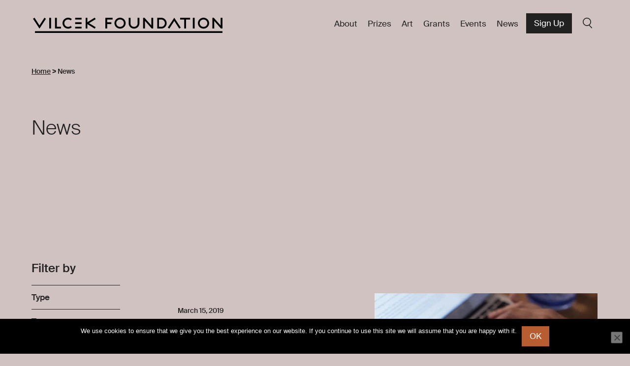

--- FILE ---
content_type: text/html; charset=UTF-8
request_url: https://vilcek.org/news/?_tags=critic
body_size: 15245
content:

	
			<!DOCTYPE html>
<html lang="en-US" class="no-js">
<head>
	<meta charset="UTF-8" />
	<link href="https://eteme5j4z9y.exactdn.com/wp-content/themes/gesso/images/favicon.ico" rel="shortcut icon">
	<meta name="HandheldFriendly" content="true">
	<meta name="MobileOptimized" content="width">
	<meta name="viewport" content="width=device-width, initial-scale=1">
	<meta http-equiv="cleartype" content="on">
	<meta http-equiv="X-UA-Compatible" content="IE=edge">
	<meta name="description" content="Raising awareness of immigrant contributions in America and fosters appreciation of the arts and sciences.">
	<meta name='robots' content='index, follow, max-image-preview:large, max-snippet:-1, max-video-preview:-1' />

	<!-- This site is optimized with the Yoast SEO plugin v26.5 - https://yoast.com/wordpress/plugins/seo/ -->
	<title>News - Vilcek Foundation</title>
	<link rel="canonical" href="https://vilcek.org/news/" />
	<meta property="og:locale" content="en_US" />
	<meta property="og:type" content="website" />
	<meta property="og:title" content="News - Vilcek Foundation" />
	<meta property="og:url" content="https://vilcek.org/news/" />
	<meta property="og:site_name" content="Vilcek Foundation" />
	<meta name="twitter:card" content="summary_large_image" />
	<script type="application/ld+json" class="yoast-schema-graph">{"@context":"https://schema.org","@graph":[{"@type":"CollectionPage","@id":"https://vilcek.org/news/","url":"https://vilcek.org/news/","name":"News - Vilcek Foundation","isPartOf":{"@id":"https://vilcek.org/#website"},"primaryImageOfPage":{"@id":"https://vilcek.org/news/#primaryimage"},"image":{"@id":"https://vilcek.org/news/#primaryimage"},"thumbnailUrl":"https://eteme5j4z9y.exactdn.com/wp-content/uploads/2019/03/2019_VFP_TejalRao_004.jpg?strip=all","breadcrumb":{"@id":"https://vilcek.org/news/#breadcrumb"},"inLanguage":"en-US"},{"@type":"ImageObject","inLanguage":"en-US","@id":"https://vilcek.org/news/#primaryimage","url":"https://eteme5j4z9y.exactdn.com/wp-content/uploads/2019/03/2019_VFP_TejalRao_004.jpg?strip=all","contentUrl":"https://eteme5j4z9y.exactdn.com/wp-content/uploads/2019/03/2019_VFP_TejalRao_004.jpg?strip=all","width":1000,"height":563,"caption":"A photo of Tejal Rao writing for the New York Times"},{"@type":"BreadcrumbList","@id":"https://vilcek.org/news/#breadcrumb","itemListElement":[{"@type":"ListItem","position":1,"name":"Home","item":"https://vilcek.org/"},{"@type":"ListItem","position":2,"name":"News"}]},{"@type":"WebSite","@id":"https://vilcek.org/#website","url":"https://vilcek.org/","name":"Vilcek Foundation","description":"Raising awareness of immigrant contributions in America and fosters appreciation of the arts and sciences.","potentialAction":[{"@type":"SearchAction","target":{"@type":"EntryPoint","urlTemplate":"https://vilcek.org/?s={search_term_string}"},"query-input":{"@type":"PropertyValueSpecification","valueRequired":true,"valueName":"search_term_string"}}],"inLanguage":"en-US"}]}</script>
	<!-- / Yoast SEO plugin. -->


<link rel='dns-prefetch' href='//vilcek.org' />
<link rel='dns-prefetch' href='//ajax.googleapis.com' />
<link rel='dns-prefetch' href='//extend.vimeocdn.com' />
<link rel='dns-prefetch' href='//www.googletagmanager.com' />
<link rel='dns-prefetch' href='//eteme5j4z9y.exactdn.com' />
<link rel='preconnect' href='//eteme5j4z9y.exactdn.com' />
<link rel="alternate" type="application/rss+xml" title="Vilcek Foundation &raquo; Feed" href="https://vilcek.org/feed/" />
<link rel="alternate" type="application/rss+xml" title="Vilcek Foundation &raquo; News Feed" href="https://vilcek.org/news/feed/" />
<style id='wp-img-auto-sizes-contain-inline-css' type='text/css'>
img:is([sizes=auto i],[sizes^="auto," i]){contain-intrinsic-size:3000px 1500px}
/*# sourceURL=wp-img-auto-sizes-contain-inline-css */
</style>
<style id='wp-emoji-styles-inline-css' type='text/css'>

	img.wp-smiley, img.emoji {
		display: inline !important;
		border: none !important;
		box-shadow: none !important;
		height: 1em !important;
		width: 1em !important;
		margin: 0 0.07em !important;
		vertical-align: -0.1em !important;
		background: none !important;
		padding: 0 !important;
	}
/*# sourceURL=wp-emoji-styles-inline-css */
</style>
<style id='wp-block-library-inline-css' type='text/css'>
:root{--wp-block-synced-color:#7a00df;--wp-block-synced-color--rgb:122,0,223;--wp-bound-block-color:var(--wp-block-synced-color);--wp-editor-canvas-background:#ddd;--wp-admin-theme-color:#007cba;--wp-admin-theme-color--rgb:0,124,186;--wp-admin-theme-color-darker-10:#006ba1;--wp-admin-theme-color-darker-10--rgb:0,107,160.5;--wp-admin-theme-color-darker-20:#005a87;--wp-admin-theme-color-darker-20--rgb:0,90,135;--wp-admin-border-width-focus:2px}@media (min-resolution:192dpi){:root{--wp-admin-border-width-focus:1.5px}}.wp-element-button{cursor:pointer}:root .has-very-light-gray-background-color{background-color:#eee}:root .has-very-dark-gray-background-color{background-color:#313131}:root .has-very-light-gray-color{color:#eee}:root .has-very-dark-gray-color{color:#313131}:root .has-vivid-green-cyan-to-vivid-cyan-blue-gradient-background{background:linear-gradient(135deg,#00d084,#0693e3)}:root .has-purple-crush-gradient-background{background:linear-gradient(135deg,#34e2e4,#4721fb 50%,#ab1dfe)}:root .has-hazy-dawn-gradient-background{background:linear-gradient(135deg,#faaca8,#dad0ec)}:root .has-subdued-olive-gradient-background{background:linear-gradient(135deg,#fafae1,#67a671)}:root .has-atomic-cream-gradient-background{background:linear-gradient(135deg,#fdd79a,#004a59)}:root .has-nightshade-gradient-background{background:linear-gradient(135deg,#330968,#31cdcf)}:root .has-midnight-gradient-background{background:linear-gradient(135deg,#020381,#2874fc)}:root{--wp--preset--font-size--normal:16px;--wp--preset--font-size--huge:42px}.has-regular-font-size{font-size:1em}.has-larger-font-size{font-size:2.625em}.has-normal-font-size{font-size:var(--wp--preset--font-size--normal)}.has-huge-font-size{font-size:var(--wp--preset--font-size--huge)}.has-text-align-center{text-align:center}.has-text-align-left{text-align:left}.has-text-align-right{text-align:right}.has-fit-text{white-space:nowrap!important}#end-resizable-editor-section{display:none}.aligncenter{clear:both}.items-justified-left{justify-content:flex-start}.items-justified-center{justify-content:center}.items-justified-right{justify-content:flex-end}.items-justified-space-between{justify-content:space-between}.screen-reader-text{border:0;clip-path:inset(50%);height:1px;margin:-1px;overflow:hidden;padding:0;position:absolute;width:1px;word-wrap:normal!important}.screen-reader-text:focus{background-color:#ddd;clip-path:none;color:#444;display:block;font-size:1em;height:auto;left:5px;line-height:normal;padding:15px 23px 14px;text-decoration:none;top:5px;width:auto;z-index:100000}html :where(.has-border-color){border-style:solid}html :where([style*=border-top-color]){border-top-style:solid}html :where([style*=border-right-color]){border-right-style:solid}html :where([style*=border-bottom-color]){border-bottom-style:solid}html :where([style*=border-left-color]){border-left-style:solid}html :where([style*=border-width]){border-style:solid}html :where([style*=border-top-width]){border-top-style:solid}html :where([style*=border-right-width]){border-right-style:solid}html :where([style*=border-bottom-width]){border-bottom-style:solid}html :where([style*=border-left-width]){border-left-style:solid}html :where(img[class*=wp-image-]){height:auto;max-width:100%}:where(figure){margin:0 0 1em}html :where(.is-position-sticky){--wp-admin--admin-bar--position-offset:var(--wp-admin--admin-bar--height,0px)}@media screen and (max-width:600px){html :where(.is-position-sticky){--wp-admin--admin-bar--position-offset:0px}}

/*# sourceURL=wp-block-library-inline-css */
</style><style id='global-styles-inline-css' type='text/css'>
:root{--wp--preset--aspect-ratio--square: 1;--wp--preset--aspect-ratio--4-3: 4/3;--wp--preset--aspect-ratio--3-4: 3/4;--wp--preset--aspect-ratio--3-2: 3/2;--wp--preset--aspect-ratio--2-3: 2/3;--wp--preset--aspect-ratio--16-9: 16/9;--wp--preset--aspect-ratio--9-16: 9/16;--wp--preset--color--black: #000000;--wp--preset--color--cyan-bluish-gray: #abb8c3;--wp--preset--color--white: #fff;--wp--preset--color--pale-pink: #f78da7;--wp--preset--color--vivid-red: #cf2e2e;--wp--preset--color--luminous-vivid-orange: #ff6900;--wp--preset--color--luminous-vivid-amber: #fcb900;--wp--preset--color--light-green-cyan: #7bdcb5;--wp--preset--color--vivid-green-cyan: #00d084;--wp--preset--color--pale-cyan-blue: #8ed1fc;--wp--preset--color--vivid-cyan-blue: #0693e3;--wp--preset--color--vivid-purple: #9b51e0;--wp--preset--color--green: #e2e6e4;--wp--preset--color--yellow: #fbfbf0;--wp--preset--color--blue: #dbe5ef;--wp--preset--color--red: #D1C2C2;--wp--preset--gradient--vivid-cyan-blue-to-vivid-purple: linear-gradient(135deg,rgb(6,147,227) 0%,rgb(155,81,224) 100%);--wp--preset--gradient--light-green-cyan-to-vivid-green-cyan: linear-gradient(135deg,rgb(122,220,180) 0%,rgb(0,208,130) 100%);--wp--preset--gradient--luminous-vivid-amber-to-luminous-vivid-orange: linear-gradient(135deg,rgb(252,185,0) 0%,rgb(255,105,0) 100%);--wp--preset--gradient--luminous-vivid-orange-to-vivid-red: linear-gradient(135deg,rgb(255,105,0) 0%,rgb(207,46,46) 100%);--wp--preset--gradient--very-light-gray-to-cyan-bluish-gray: linear-gradient(135deg,rgb(238,238,238) 0%,rgb(169,184,195) 100%);--wp--preset--gradient--cool-to-warm-spectrum: linear-gradient(135deg,rgb(74,234,220) 0%,rgb(151,120,209) 20%,rgb(207,42,186) 40%,rgb(238,44,130) 60%,rgb(251,105,98) 80%,rgb(254,248,76) 100%);--wp--preset--gradient--blush-light-purple: linear-gradient(135deg,rgb(255,206,236) 0%,rgb(152,150,240) 100%);--wp--preset--gradient--blush-bordeaux: linear-gradient(135deg,rgb(254,205,165) 0%,rgb(254,45,45) 50%,rgb(107,0,62) 100%);--wp--preset--gradient--luminous-dusk: linear-gradient(135deg,rgb(255,203,112) 0%,rgb(199,81,192) 50%,rgb(65,88,208) 100%);--wp--preset--gradient--pale-ocean: linear-gradient(135deg,rgb(255,245,203) 0%,rgb(182,227,212) 50%,rgb(51,167,181) 100%);--wp--preset--gradient--electric-grass: linear-gradient(135deg,rgb(202,248,128) 0%,rgb(113,206,126) 100%);--wp--preset--gradient--midnight: linear-gradient(135deg,rgb(2,3,129) 0%,rgb(40,116,252) 100%);--wp--preset--font-size--small: 13px;--wp--preset--font-size--medium: 20px;--wp--preset--font-size--large: 36px;--wp--preset--font-size--x-large: 42px;--wp--preset--spacing--20: 0.44rem;--wp--preset--spacing--30: 0.67rem;--wp--preset--spacing--40: 1rem;--wp--preset--spacing--50: 1.5rem;--wp--preset--spacing--60: 2.25rem;--wp--preset--spacing--70: 3.38rem;--wp--preset--spacing--80: 5.06rem;--wp--preset--shadow--natural: 6px 6px 9px rgba(0, 0, 0, 0.2);--wp--preset--shadow--deep: 12px 12px 50px rgba(0, 0, 0, 0.4);--wp--preset--shadow--sharp: 6px 6px 0px rgba(0, 0, 0, 0.2);--wp--preset--shadow--outlined: 6px 6px 0px -3px rgb(255, 255, 255), 6px 6px rgb(0, 0, 0);--wp--preset--shadow--crisp: 6px 6px 0px rgb(0, 0, 0);}:where(.is-layout-flex){gap: 0.5em;}:where(.is-layout-grid){gap: 0.5em;}body .is-layout-flex{display: flex;}.is-layout-flex{flex-wrap: wrap;align-items: center;}.is-layout-flex > :is(*, div){margin: 0;}body .is-layout-grid{display: grid;}.is-layout-grid > :is(*, div){margin: 0;}:where(.wp-block-columns.is-layout-flex){gap: 2em;}:where(.wp-block-columns.is-layout-grid){gap: 2em;}:where(.wp-block-post-template.is-layout-flex){gap: 1.25em;}:where(.wp-block-post-template.is-layout-grid){gap: 1.25em;}.has-black-color{color: var(--wp--preset--color--black) !important;}.has-cyan-bluish-gray-color{color: var(--wp--preset--color--cyan-bluish-gray) !important;}.has-white-color{color: var(--wp--preset--color--white) !important;}.has-pale-pink-color{color: var(--wp--preset--color--pale-pink) !important;}.has-vivid-red-color{color: var(--wp--preset--color--vivid-red) !important;}.has-luminous-vivid-orange-color{color: var(--wp--preset--color--luminous-vivid-orange) !important;}.has-luminous-vivid-amber-color{color: var(--wp--preset--color--luminous-vivid-amber) !important;}.has-light-green-cyan-color{color: var(--wp--preset--color--light-green-cyan) !important;}.has-vivid-green-cyan-color{color: var(--wp--preset--color--vivid-green-cyan) !important;}.has-pale-cyan-blue-color{color: var(--wp--preset--color--pale-cyan-blue) !important;}.has-vivid-cyan-blue-color{color: var(--wp--preset--color--vivid-cyan-blue) !important;}.has-vivid-purple-color{color: var(--wp--preset--color--vivid-purple) !important;}.has-black-background-color{background-color: var(--wp--preset--color--black) !important;}.has-cyan-bluish-gray-background-color{background-color: var(--wp--preset--color--cyan-bluish-gray) !important;}.has-white-background-color{background-color: var(--wp--preset--color--white) !important;}.has-pale-pink-background-color{background-color: var(--wp--preset--color--pale-pink) !important;}.has-vivid-red-background-color{background-color: var(--wp--preset--color--vivid-red) !important;}.has-luminous-vivid-orange-background-color{background-color: var(--wp--preset--color--luminous-vivid-orange) !important;}.has-luminous-vivid-amber-background-color{background-color: var(--wp--preset--color--luminous-vivid-amber) !important;}.has-light-green-cyan-background-color{background-color: var(--wp--preset--color--light-green-cyan) !important;}.has-vivid-green-cyan-background-color{background-color: var(--wp--preset--color--vivid-green-cyan) !important;}.has-pale-cyan-blue-background-color{background-color: var(--wp--preset--color--pale-cyan-blue) !important;}.has-vivid-cyan-blue-background-color{background-color: var(--wp--preset--color--vivid-cyan-blue) !important;}.has-vivid-purple-background-color{background-color: var(--wp--preset--color--vivid-purple) !important;}.has-black-border-color{border-color: var(--wp--preset--color--black) !important;}.has-cyan-bluish-gray-border-color{border-color: var(--wp--preset--color--cyan-bluish-gray) !important;}.has-white-border-color{border-color: var(--wp--preset--color--white) !important;}.has-pale-pink-border-color{border-color: var(--wp--preset--color--pale-pink) !important;}.has-vivid-red-border-color{border-color: var(--wp--preset--color--vivid-red) !important;}.has-luminous-vivid-orange-border-color{border-color: var(--wp--preset--color--luminous-vivid-orange) !important;}.has-luminous-vivid-amber-border-color{border-color: var(--wp--preset--color--luminous-vivid-amber) !important;}.has-light-green-cyan-border-color{border-color: var(--wp--preset--color--light-green-cyan) !important;}.has-vivid-green-cyan-border-color{border-color: var(--wp--preset--color--vivid-green-cyan) !important;}.has-pale-cyan-blue-border-color{border-color: var(--wp--preset--color--pale-cyan-blue) !important;}.has-vivid-cyan-blue-border-color{border-color: var(--wp--preset--color--vivid-cyan-blue) !important;}.has-vivid-purple-border-color{border-color: var(--wp--preset--color--vivid-purple) !important;}.has-vivid-cyan-blue-to-vivid-purple-gradient-background{background: var(--wp--preset--gradient--vivid-cyan-blue-to-vivid-purple) !important;}.has-light-green-cyan-to-vivid-green-cyan-gradient-background{background: var(--wp--preset--gradient--light-green-cyan-to-vivid-green-cyan) !important;}.has-luminous-vivid-amber-to-luminous-vivid-orange-gradient-background{background: var(--wp--preset--gradient--luminous-vivid-amber-to-luminous-vivid-orange) !important;}.has-luminous-vivid-orange-to-vivid-red-gradient-background{background: var(--wp--preset--gradient--luminous-vivid-orange-to-vivid-red) !important;}.has-very-light-gray-to-cyan-bluish-gray-gradient-background{background: var(--wp--preset--gradient--very-light-gray-to-cyan-bluish-gray) !important;}.has-cool-to-warm-spectrum-gradient-background{background: var(--wp--preset--gradient--cool-to-warm-spectrum) !important;}.has-blush-light-purple-gradient-background{background: var(--wp--preset--gradient--blush-light-purple) !important;}.has-blush-bordeaux-gradient-background{background: var(--wp--preset--gradient--blush-bordeaux) !important;}.has-luminous-dusk-gradient-background{background: var(--wp--preset--gradient--luminous-dusk) !important;}.has-pale-ocean-gradient-background{background: var(--wp--preset--gradient--pale-ocean) !important;}.has-electric-grass-gradient-background{background: var(--wp--preset--gradient--electric-grass) !important;}.has-midnight-gradient-background{background: var(--wp--preset--gradient--midnight) !important;}.has-small-font-size{font-size: var(--wp--preset--font-size--small) !important;}.has-medium-font-size{font-size: var(--wp--preset--font-size--medium) !important;}.has-large-font-size{font-size: var(--wp--preset--font-size--large) !important;}.has-x-large-font-size{font-size: var(--wp--preset--font-size--x-large) !important;}
/*# sourceURL=global-styles-inline-css */
</style>

<style id='classic-theme-styles-inline-css' type='text/css'>
/*! This file is auto-generated */
.wp-block-button__link{color:#fff;background-color:#32373c;border-radius:9999px;box-shadow:none;text-decoration:none;padding:calc(.667em + 2px) calc(1.333em + 2px);font-size:1.125em}.wp-block-file__button{background:#32373c;color:#fff;text-decoration:none}
/*# sourceURL=/wp-includes/css/classic-themes.min.css */
</style>
<link rel='stylesheet' id='cookie-notice-front-css' href='https://eteme5j4z9y.exactdn.com/wp-content/plugins/cookie-notice/css/front.min.css?ver=2.5.10' type='text/css' media='all' />
<link rel='stylesheet' id='related-posts-by-taxonomy-css' href='https://eteme5j4z9y.exactdn.com/wp-content/plugins/related-posts-by-taxonomy/includes/assets/css/styles.css?ver=2489d9f3b4056ab3450be157606b7400' type='text/css' media='all' />
<link rel='stylesheet' id='wp-smart-crop-renderer-css' href='https://eteme5j4z9y.exactdn.com/wp-content/plugins/wp-smartcrop/css/image-renderer.css?ver=2.0.10' type='text/css' media='all' />
<link rel='stylesheet' id='style-css' href='https://eteme5j4z9y.exactdn.com/wp-content/themes/gesso/css/styles.css?ver=1768575659' type='text/css' media='all' />
<link rel='stylesheet' id='searchwp-live-search-css' href='https://eteme5j4z9y.exactdn.com/wp-content/plugins/searchwp-live-ajax-search/assets/styles/style.css?ver=1.7.6' type='text/css' media='all' />
<script type="text/javascript" id="cookie-notice-front-js-before">
/* <![CDATA[ */
var cnArgs = {"ajaxUrl":"https:\/\/vilcek.org\/wp\/wp-admin\/admin-ajax.php","nonce":"29e99197a7","hideEffect":"fade","position":"bottom","onScroll":false,"onScrollOffset":100,"onClick":false,"cookieName":"cookie_notice_accepted","cookieTime":2592000,"cookieTimeRejected":2592000,"globalCookie":false,"redirection":false,"cache":false,"revokeCookies":false,"revokeCookiesOpt":"automatic"};

//# sourceURL=cookie-notice-front-js-before
/* ]]> */
</script>
<script type="text/javascript" src="https://eteme5j4z9y.exactdn.com/wp-content/plugins/cookie-notice/js/front.min.js?ver=2.5.10" id="cookie-notice-front-js"></script>
<script type="text/javascript" src="//ajax.googleapis.com/ajax/libs/jquery/3.6.0/jquery.min.js?ver=3.6.0" id="jquery-js"></script>
<script type="text/javascript" src="https://eteme5j4z9y.exactdn.com/wp-content/themes/gesso/js/dist/common.min.js?ver=1768575659" id="gessocommon-js"></script>
<script type="text/javascript" src="https://eteme5j4z9y.exactdn.com/wp-content/themes/gesso/js/libraries/modernizr.min.js?ver=1768575659" id="gessomodernizr-js"></script>
<script type="text/javascript" src="https://eteme5j4z9y.exactdn.com/wp-content/themes/gesso/js/libraries/jquery-accessibleMegaMenu.js?ver=1768575659" id="accessibleMegaMenu-js"></script>
<script type="text/javascript" src="https://eteme5j4z9y.exactdn.com/wp-content/themes/gesso/js/dist/mobile-menu.min.js?ver=1768575659" id="gessomobilemenu-js"></script>
<script type="text/javascript" src="https://eteme5j4z9y.exactdn.com/wp-content/themes/gesso/js/dist/mobile-accessibility.min.js?ver=1768575659" id="gessomobileaccessibility-js"></script>
<script type="text/javascript" src="https://eteme5j4z9y.exactdn.com/wp-content/themes/gesso/js/dist/megamenu.min.js?ver=1768575659" id="menuscript-js"></script>
<link rel="https://api.w.org/" href="https://vilcek.org/wp-json/" /><link rel="EditURI" type="application/rsd+xml" title="RSD" href="https://vilcek.org/wp/xmlrpc.php?rsd" />

<meta name="generator" content="Site Kit by Google 1.167.0" /><noscript><style>.lazyload[data-src]{display:none !important;}</style></noscript><style>.lazyload{background-image:none !important;}.lazyload:before{background-image:none !important;}</style>
<!-- Google Tag Manager snippet added by Site Kit -->
<script type="text/javascript">
/* <![CDATA[ */

			( function( w, d, s, l, i ) {
				w[l] = w[l] || [];
				w[l].push( {'gtm.start': new Date().getTime(), event: 'gtm.js'} );
				var f = d.getElementsByTagName( s )[0],
					j = d.createElement( s ), dl = l != 'dataLayer' ? '&l=' + l : '';
				j.async = true;
				j.src = 'https://www.googletagmanager.com/gtm.js?id=' + i + dl;
				f.parentNode.insertBefore( j, f );
			} )( window, document, 'script', 'dataLayer', 'GTM-NFF8XL' );
			
/* ]]> */
</script>

<!-- End Google Tag Manager snippet added by Site Kit -->

</head>
	
	<!-- Provided by templates/base.twig -->
	<body class="archive post-type-archive post-type-archive-news wp-theme-gesso cookies-not-set color-bg-pink" >

			<div class="skiplinks">
			<a href="#main" class="skiplinks__link visually-hidden focusable">Skip to main content</a>
		</div>
	
	<div class="l-site-container">

		<header class="l-header" role="banner">
      <div class="l-constrain--no-width ">
    				  <div class="l-navigation" data-aos="fade-down">
    						<a class="site-name" href="https://vilcek.org" title="Home" rel="home">
			<div class="site-name__text">Vilcek Foundation</div>
	</a>
						  <nav class="nav--primary" role="navigation">
  <ul class="menu menu--main">
                <li class="menu__item has-subnav">
        <a class="menu__link has-subnav  menu-item menu-item-type-post_type menu-item-object-page menu-item-has-children menu-item-3921" href="https://vilcek.org/about/"  target="_self">About</a>
                  <ul class="menu menu__subnav">
            							<li>
								<button class="mobile-menu-button menu__subnav--close">
									<span class="mobile-menu-button__icon">Close</span>
								</button>
							</li>
              <li class="menu__item menu__item--info">
                <h3>About</h3>
                                                  <p>The Vilcek Foundation raises awareness of immigrant contributions in the United States and fosters appreciation of the arts and sciences.</p>
                              </li>
                                      <li class="menu__item">
                <a class="menu__link" href="/about">Our Mission</a>
                                              </li>
                          <li class="menu__item">
                <a class="menu__link" href="https://vilcek.org/about/the-vilcek-foundation-a-realization-of-the-american-dream/">Our Founders</a>
                                              </li>
                          <li class="menu__item">
                <a class="menu__link" href="https://vilcek.org/about/our-team/">Our Team</a>
                                              </li>
                          <li class="menu__item">
                <a class="menu__link" href="https://vilcek.org/about/our-history/">Our History</a>
                                              </li>
                          <li class="menu__item">
                <a class="menu__link" href="https://vilcek.org/about/archive/">Archive</a>
                                              </li>
                          <li class="menu__item">
                <a class="menu__link" href="https://vilcek.org/about/press-center/">Press Center</a>
                                              </li>
                          <li class="menu__item">
                <a class="menu__link" href="https://vilcek.org/about/contact/">Contact</a>
                                              </li>
                                  </ul>
              </li>
                <li class="menu__item has-subnav">
        <a class="menu__link has-subnav  menu-item menu-item-type-post_type menu-item-object-page menu-item-has-children menu-item-3926" href="https://vilcek.org/prizes/"  target="_self">Prizes</a>
                  <ul class="menu menu__subnav">
            							<li>
								<button class="mobile-menu-button menu__subnav--close">
									<span class="mobile-menu-button__icon">Close</span>
								</button>
							</li>
              <li class="menu__item menu__item--info">
                <h3>Prizes</h3>
                                                  <p>The Vilcek Foundation Prizes celebrate extraordinary achievements in the arts and sciences.</p>
                              </li>
                                      <li class="menu__item">
                <a class="menu__link" href="https://vilcek.org/prizes/">About the Prizes</a>
                                              </li>
                          <li class="menu__item">
                <a class="menu__link" href="/prizes/prize-recipients">Prize Recipients</a>
                                              </li>
                          <li class="menu__item">
                <a class="menu__link" href="https://vilcek.org/prizes/vilcek-prizes/">Vilcek Prize</a>
                                  <p class="menu__description">Awards immigrants with a legacy of major accomplishments.</p>
                                              </li>
                          <li class="menu__item">
                <a class="menu__link" href="https://vilcek.org/prizes/vilcek-prizes-for-creative-promise/">Vilcek Prize for Creative Promise</a>
                                  <p class="menu__description">Recognizes young immigrant professionals for outstanding achievements.</p>
                                              </li>
                          <li class="menu__item">
                <a class="menu__link" href="https://vilcek.org/prizes/vilcek-prize-for-excellence/">Vilcek Prize for Excellence</a>
                                  <p class="menu__description">Celebrating intellectual and cultural leaders in the United States.</p>
                                              </li>
                          <li class="menu__item">
                <a class="menu__link" href="https://vilcek.org/prizes/marica-vilcek-prize-in-art-history/">Marica Vilcek Prize in Art History</a>
                                  <p class="menu__description">Honors art historians, curators, and fine arts professionals.</p>
                                              </li>
                                  </ul>
              </li>
                <li class="menu__item">
        <a class="menu__link   menu-item menu-item-type-custom menu-item-object-custom menu-item-3932" href="/art"  target="_self">Art</a>
              </li>
                <li class="menu__item has-subnav">
        <a class="menu__link has-subnav  menu-item menu-item-type-post_type menu-item-object-page menu-item-has-children menu-item-13692" href="https://vilcek.org/grants/"  target="_self">Grants</a>
                  <ul class="menu menu__subnav">
            							<li>
								<button class="mobile-menu-button menu__subnav--close">
									<span class="mobile-menu-button__icon">Close</span>
								</button>
							</li>
              <li class="menu__item menu__item--info">
                <h3>Grants</h3>
                                                  <p>Grants awarded to 501(c)(3) cultural, educational, and philanthropic organizations in the United States.</p>
                              </li>
                                      <li class="menu__item">
                <a class="menu__link" href="/grants">Grants</a>
                                  <p class="menu__description">Learn more and apply for a grant.</p>
                                              </li>
                          <li class="menu__item">
                <a class="menu__link" href="https://vilcek.org/grants/grants-history/">Grants History</a>
                                  <p class="menu__description">Explore a list of past Vilcek Foundation grantees.</p>
                                              </li>
                                      <li class="menu__item menu__item--cta">
                <h4>Open Grant Applications</h4>                <p>Apply now for Vilcek Foundation grants. Nonprofit organizations meeting eligibility requirements are invited to submit applications by April 30, 2026.</p>                <a href="https://portal.vilcek.org/grantportal/s/login/SelfRegister?_gl=1*18q1rov*_gcl_au*MTQ5OTIyMTczNS4xNzYxMDYwNTcw*_ga*NzA4NzI5OTI3LjE3MjYyNDUzMDI.*_ga_PMRH1P23GE*czE3NjU0NTkxNjAkbzMwOSRnMSR0MTc2NTQ1OTQ0MCRqNiRsMCRoMA..*_ga_2V5DYM0WCN*czE3NjU0NTkxNjAkbzI1NiRnMSR0MTc2NTQ1OTQ0MCRqNyRsMCRoMTIzNzcxNzU1Mg.." class="button button--secondary">APPLY FOR A GRANT</a>              </li>
                      </ul>
              </li>
                <li class="menu__item">
        <a class="menu__link   menu-item menu-item-type-custom menu-item-object-custom menu-item-3933" href="/events"  target="_self">Events</a>
              </li>
                <li class="menu__item">
        <a class="menu__link   menu-item menu-item-type-custom menu-item-object-custom menu-item-3934" href="/news"  target="_self">News</a>
              </li>
      </ul>
								<a class="button button--secondary" href="https://signup.e2ma.net/signup/1950184/1737874/" target="_blank">Sign Up</a>
				<a class="js-menu-search menu__link" href="#">Search</a>
	</nav>
					  </div>
			      </div>
  </header>

		<main id="main" class="main" role="main" tabindex="-1">
														<nav aria-label="Breadcrumbs" class="breadcrumbs " role="navigation">
  <div class="l-constrain--no-width">
    					<!-- Breadcrumb NavXT 7.5.0 -->
<span property="itemListElement" typeof="ListItem"><a property="item" typeof="WebPage" title="Go to Vilcek Foundation." href="https://vilcek.org" class="home" ><span property="name">Home</span></a><meta property="position" content="1"></span> &gt; <span class="archive post-news-archive current-item">News</span>
				
  </div>
</nav>
			
			
  <!-- Provided by templates/archive.twig -->
        <div class="page-title page-title--content">
		<div class="l-constrain--no-width">
		<div class="page-title--content-container">
			<h1 data-aos="fade-in">News</h1>
			
					</div>
	</div>
</div>

<div class="l-constrain--no-width">
  <div class="l-sidebar l-sidebar--archive">
    <div class="l-sidebar__aside">

    
    
<div class="drawer drawer--filters" >
	<button class="drawer__link button button--secondary" aria-controls="Filterby">
    <h2 class="drawer__title">Filter by</h2>
			</button>
	<div class="drawer__content" id="Filterby">
		            <div class="facetwp-title">
        <h2>Filter by</h2>
      </div>
      <div class="facetwp-wrapper">
        <button class="facetwp-link" aria-controls="news_type">Type</button>
        <div id="news_type" class="facetwp-drawer">
          <div class="facetwp-facet facetwp-facet-news_type facetwp-type-checkboxes" data-name="news_type" data-type="checkboxes"></div>
        </div>
      </div>
      <div class="facetwp-wrapper">
        <button class="facetwp-link" aria-controls="tags">Tags</button>
        <div id="news_type" class="facetwp-drawer">
          <div class="facetwp-facet facetwp-facet-tags facetwp-type-checkboxes" data-name="tags" data-type="checkboxes"></div>
        </div>
      </div>
      <div class="facetwp-selections"></div>
          <button class="button button--secondary facetwp-reset" onclick="FWP.reset()">Reset filters</button>
    
	</div>
</div>

    </div>
    <div class="l-sidebar__main">
            <div class="facetwp-facet facetwp-facet-search_news facetwp-type-search" data-name="search_news" data-type="search"></div>
          <div class="facetwp-template">
            <!--fwp-loop-->
      <div class="card__container">
  <a href="https://vilcek.org/news/from-the-inside-out-tejal-rao-writes-the-world-through-food/" class="card card--event" >
    <div class="card__content">
                          <span class="card__date">March 15, 2019</span>
            <h3 class="card__title">
        <span>From the Inside Out: Tejal Rao Writes the World through Food</span>      </h3>

      
                    Through food critic Tejal Rao, what is often invisible to others is seen with fresh eyes.
                                    <span class="card__taxonomy">News</span>
                  </div>
    <div class="card__media">
      <img src="[data-uri]"  alt="A photo of Tejal Rao writing for the New York Times"  data-src="https://eteme5j4z9y.exactdn.com/wp-content/uploads/2019/03/2019_VFP_TejalRao_004-800x450.jpg?strip=all" decoding="async" data-srcset="https://eteme5j4z9y.exactdn.com/wp-content/uploads/2019/03/2019_VFP_TejalRao_004-800x450.jpg?strip=all 800w, https://eteme5j4z9y.exactdn.com/wp-content/uploads/2019/03/2019_VFP_TejalRao_004-250x141.jpg?strip=all 250w, https://eteme5j4z9y.exactdn.com/wp-content/uploads/2019/03/2019_VFP_TejalRao_004-700x394.jpg?strip=all 700w, https://eteme5j4z9y.exactdn.com/wp-content/uploads/2019/03/2019_VFP_TejalRao_004-768x432.jpg?strip=all 768w, https://eteme5j4z9y.exactdn.com/wp-content/uploads/2019/03/2019_VFP_TejalRao_004-120x68.jpg?strip=all 120w, https://eteme5j4z9y.exactdn.com/wp-content/uploads/2019/03/2019_VFP_TejalRao_004-445x251.jpg?strip=all 445w, https://eteme5j4z9y.exactdn.com/wp-content/uploads/2019/03/2019_VFP_TejalRao_004-710x400.jpg?strip=all 710w, https://eteme5j4z9y.exactdn.com/wp-content/uploads/2019/03/2019_VFP_TejalRao_004-500x282.jpg?strip=all 500w, https://eteme5j4z9y.exactdn.com/wp-content/uploads/2019/03/2019_VFP_TejalRao_004-950x535.jpg?strip=all 950w, https://eteme5j4z9y.exactdn.com/wp-content/uploads/2019/03/2019_VFP_TejalRao_004.jpg?strip=all 1000w, https://eteme5j4z9y.exactdn.com/wp-content/uploads/2019/03/2019_VFP_TejalRao_004.jpg?strip=all&w=200 200w, https://eteme5j4z9y.exactdn.com/wp-content/uploads/2019/03/2019_VFP_TejalRao_004.jpg?strip=all&w=600 600w" class="lazyload" data-eio-rwidth="800" data-eio-rheight="450"><noscript><img src="https://eteme5j4z9y.exactdn.com/wp-content/uploads/2019/03/2019_VFP_TejalRao_004-800x450.jpg?strip=all" srcset="https://eteme5j4z9y.exactdn.com/wp-content/uploads/2019/03/2019_VFP_TejalRao_004-800x450.jpg?strip=all 800w, https://eteme5j4z9y.exactdn.com/wp-content/uploads/2019/03/2019_VFP_TejalRao_004-250x141.jpg?strip=all 250w, https://eteme5j4z9y.exactdn.com/wp-content/uploads/2019/03/2019_VFP_TejalRao_004-700x394.jpg?strip=all 700w, https://eteme5j4z9y.exactdn.com/wp-content/uploads/2019/03/2019_VFP_TejalRao_004-768x432.jpg?strip=all 768w, https://eteme5j4z9y.exactdn.com/wp-content/uploads/2019/03/2019_VFP_TejalRao_004-120x68.jpg?strip=all 120w, https://eteme5j4z9y.exactdn.com/wp-content/uploads/2019/03/2019_VFP_TejalRao_004-445x251.jpg?strip=all 445w, https://eteme5j4z9y.exactdn.com/wp-content/uploads/2019/03/2019_VFP_TejalRao_004-710x400.jpg?strip=all 710w, https://eteme5j4z9y.exactdn.com/wp-content/uploads/2019/03/2019_VFP_TejalRao_004-500x282.jpg?strip=all 500w, https://eteme5j4z9y.exactdn.com/wp-content/uploads/2019/03/2019_VFP_TejalRao_004-950x535.jpg?strip=all 950w, https://eteme5j4z9y.exactdn.com/wp-content/uploads/2019/03/2019_VFP_TejalRao_004.jpg?strip=all 1000w, https://eteme5j4z9y.exactdn.com/wp-content/uploads/2019/03/2019_VFP_TejalRao_004.jpg?strip=all&w=200 200w, https://eteme5j4z9y.exactdn.com/wp-content/uploads/2019/03/2019_VFP_TejalRao_004.jpg?strip=all&w=600 600w" alt="A photo of Tejal Rao writing for the New York Times"  data-eio="l"></noscript>
                </div>
  </a></div>
      
      </div>

            <div class="facetwp-facet facetwp-facet-pagination facetwp-type-pager" data-name="pagination" data-type="pager"></div>
        </div>
  </div>
</div>

			  <div class="l-region" >
    				  </div>
		</main>

					<!-- Provided by templates/footer.twig -->
<footer class="l-footer" role="contentinfo">
					<div class="signup">
		<div class="l-constrain--no-width">
			<div class="signup__wrapper">
									<h4 class="signup__title">Join our mailing list</h4>
								<a class="signup__button button button--tertiary" href="https://signup.e2ma.net/signup/1950184/1737874/" target="_blank">Sign Up</a>
			</div>
		</div>
	</div>
	
      <div class="l-constrain--no-width ">
  
  <div class="l-footer__middle">
    <div class="l-footer__left">
      		<a class="site-name--footer" href="https://vilcek.org" title="Home" rel="home">
  <div class="site-name__text">Vilcek Foundation</div>
</a>

		<div class="address">
	<address>21 East 70th Street<br>
	New York, New York 10021</address>
	<p>Phone: <a href="tel:2124722500">212.472.2500</a></p>
	<p>Email: <a href="mailto:info@vilcek.org">info@vilcek.org</a></p>
</div>
	    </div>

    <div class="l-footer__right">
      		  <ul class="menu menu--footer-col-one">
                <li class="menu__item has-subnav">
        <a class="menu__link has-subnav  menu-item menu-item-type-post_type menu-item-object-page menu-item-has-children menu-item-125" href="https://vilcek.org/about/"  target="_self">About</a>
                  <ul class="menu menu__subnav">
                                      <li class="menu__item">
                <a class="menu__link" href="/about">Our Mission</a>
                                              </li>
                          <li class="menu__item">
                <a class="menu__link" href="https://vilcek.org/about/the-vilcek-foundation-a-realization-of-the-american-dream/">Our Founders</a>
                                              </li>
                          <li class="menu__item">
                <a class="menu__link" href="https://vilcek.org/about/our-team/">Our Team</a>
                                              </li>
                          <li class="menu__item">
                <a class="menu__link" href="https://vilcek.org/about/our-history/">Our History</a>
                                              </li>
                          <li class="menu__item">
                <a class="menu__link" href="https://vilcek.org/about/archive/">Archive</a>
                                              </li>
                          <li class="menu__item">
                <a class="menu__link" href="https://vilcek.org/about/press-center/">Press Center</a>
                                              </li>
                          <li class="menu__item">
                <a class="menu__link" href="https://vilcek.org/about/contact/">Contact</a>
                                              </li>
                                  </ul>
              </li>
                <li class="menu__item has-subnav">
        <a class="menu__link has-subnav  menu-item menu-item-type-post_type menu-item-object-page menu-item-has-children menu-item-278" href="https://vilcek.org/prizes/"  target="_self">Prizes</a>
                  <ul class="menu menu__subnav">
                                      <li class="menu__item">
                <a class="menu__link" href="/prizes/prize-recipients">Prize Recipients</a>
                                              </li>
                          <li class="menu__item">
                <a class="menu__link" href="https://vilcek.org/prizes/vilcek-prizes/">Vilcek Prize</a>
                                              </li>
                          <li class="menu__item">
                <a class="menu__link" href="https://vilcek.org/prizes/vilcek-prizes-for-creative-promise/">Vilcek Prize for Creative Promise</a>
                                              </li>
                          <li class="menu__item">
                <a class="menu__link" href="https://vilcek.org/prizes/vilcek-prize-for-excellence/">Vilcek Prize for Excellence</a>
                                              </li>
                          <li class="menu__item">
                <a class="menu__link" href="https://vilcek.org/prizes/marica-vilcek-prize-in-art-history/">Marica Vilcek Prize in Art History</a>
                                              </li>
                                  </ul>
              </li>
      </ul>
	
		  <ul class="menu menu--footer-col-two">
                <li class="menu__item">
        <a class="menu__link   menu-item menu-item-type-custom menu-item-object-custom menu-item-9172" href="/art"  target="_self">Art</a>
              </li>
                <li class="menu__item has-subnav">
        <a class="menu__link has-subnav  menu-item menu-item-type-post_type menu-item-object-page menu-item-has-children menu-item-13695" href="https://vilcek.org/grants/"  target="_self">Grants</a>
                  <ul class="menu menu__subnav">
                                      <li class="menu__item">
                <a class="menu__link" href="https://vilcek.org/grants/grants-history/">Grants History</a>
                                              </li>
                                  </ul>
              </li>
                <li class="menu__item">
        <a class="menu__link   menu-item menu-item-type-custom menu-item-object-custom menu-item-9173" href="/events"  target="_self">Events</a>
              </li>
                <li class="menu__item">
        <a class="menu__link   menu-item menu-item-type-post_type menu-item-object-page menu-item-9174" href="https://vilcek.org/news/"  target="_self">News</a>
              </li>
                <li class="menu__item">
        <a class="menu__link   menu-item menu-item-type-post_type menu-item-object-page menu-item-9175" href="https://vilcek.org/careers/"  target="_self">Careers</a>
              </li>
      </ul>
	
			<div class="menu-wrapper menu--social-wrapper">
	<h6>Connect with us</h6>
  <ul class="menu menu--social">
                <li class="menu__item">
        <a class="menu__link   menu__link--facebook menu-item menu-item-type-custom menu-item-object-custom menu-item-123" href="https://www.facebook.com/vilcekfoundation"  target="_blank">Connect with the Vilcek Foundation on Facebook</a>
              </li>
                <li class="menu__item">
        <a class="menu__link   menu__link--instagram menu-item menu-item-type-custom menu-item-object-custom menu-item-124" href="https://instagram.com/vilcekfoundation"  target="_blank">Connect with the Vilcek Foundation on Instagram</a>
              </li>
                <li class="menu__item">
        <a class="menu__link   menu__link--bluesky menu-item menu-item-type-custom menu-item-object-custom menu-item-15069" href="https://bsky.app/profile/vilcekfoundation.bsky.social"  target="_self">Connect with the Vilcek Foundation on Bluesky</a>
              </li>
                <li class="menu__item">
        <a class="menu__link   menu__link--twitter menu-item menu-item-type-custom menu-item-object-custom menu-item-283" href="https://x.com/Vilcek"  target="_blank">Connect with the Vilcek Foundation on X</a>
              </li>
                <li class="menu__item">
        <a class="menu__link   menu__link--linkedin menu-item menu-item-type-custom menu-item-object-custom menu-item-284" href="https://www.linkedin.com/company/vilcekfoundation"  target="_blank">Connect with the Vilcek Foundation on LinkedIn</a>
              </li>
                <li class="menu__item">
        <a class="menu__link   menu__link--youtube menu-item menu-item-type-custom menu-item-object-custom menu-item-285" href="https://www.youtube.com/user/VilcekFoundation"  target="_blank">Connect with the Vilcek Foundation on Youtube</a>
              </li>
      </ul>
		</div>
	    </div>
  </div>
  <div class="l-footer__bottom">
    		  <ul class="menu menu--account">
                <li class="menu__item">
        <a class="menu__link   menu-item menu-item-type-post_type menu-item-object-page menu-item-641" href="https://vilcek.org/privacy-policy/"  target="_self">Privacy Policy</a>
              </li>
                <li class="menu__item">
        <a class="menu__link   menu-item menu-item-type-post_type menu-item-object-page menu-item-14775" href="https://vilcek.org/terms-and-conditions/"  target="_self">Terms and Conditions</a>
              </li>
                <li class="menu__item">
        <a class="menu__link   menu-item menu-item-type-post_type menu-item-object-page menu-item-5932" href="https://vilcek.org/accessibility-statement/"  target="_self">Accessibility Statement</a>
              </li>
      </ul>
			<div class="copyright">
  &copy; 2026 &nbsp; Vilcek Foundation
</div>
	  </div>
      </div>
  </footer>
		
	</div>
	
<div class="searchform searchform--global">
	<form action="/" method="get" class="searchform__form">
		<label for="s" class="hidden">Search:</label>
		<input class="searchform__input" type="search" name="s" placeholder="Enter Keyword..." id="s" data-swplive="true" aria-label="Search" data-swpparentel="body > .searchform--global .searchform__autocomplete" />
		<div class="searchform__autocomplete"></div>
		<button class="searchform__button button button--secondary" type="submit">Search</button>
	</form>
	<button class="searchform__close js-search-close">Close</button>
</div>

		
	<script type="speculationrules">
{"prefetch":[{"source":"document","where":{"and":[{"href_matches":"/*"},{"not":{"href_matches":["/wp/wp-*.php","/wp/wp-admin/*","/wp-content/uploads/*","/wp-content/*","/wp-content/plugins/*","/wp-content/themes/gesso/*","/*\\?(.+)"]}},{"not":{"selector_matches":"a[rel~=\"nofollow\"]"}},{"not":{"selector_matches":".no-prefetch, .no-prefetch a"}}]},"eagerness":"conservative"}]}
</script>
        <style>
            .searchwp-live-search-results {
                opacity: 0;
                transition: opacity .25s ease-in-out;
                -moz-transition: opacity .25s ease-in-out;
                -webkit-transition: opacity .25s ease-in-out;
                height: 0;
                overflow: hidden;
                z-index: 9999995; /* Exceed SearchWP Modal Search Form overlay. */
                position: absolute;
                display: none;
            }

            .searchwp-live-search-results-showing {
                display: block;
                opacity: 1;
                height: auto;
                overflow: auto;
            }

            .searchwp-live-search-no-results {
                padding: 3em 2em 0;
                text-align: center;
            }

            .searchwp-live-search-no-min-chars:after {
                content: "Continue typing";
                display: block;
                text-align: center;
                padding: 2em 2em 0;
            }
        </style>
                <script>
            var _SEARCHWP_LIVE_AJAX_SEARCH_BLOCKS = true;
            var _SEARCHWP_LIVE_AJAX_SEARCH_ENGINE = 'default';
            var _SEARCHWP_LIVE_AJAX_SEARCH_CONFIG = 'default';
        </script>
        		<!-- Google Tag Manager (noscript) snippet added by Site Kit -->
		<noscript>
			<iframe src="https://www.googletagmanager.com/ns.html?id=GTM-NFF8XL" height="0" width="0" style="display:none;visibility:hidden"></iframe>
		</noscript>
		<!-- End Google Tag Manager (noscript) snippet added by Site Kit -->
		        <script type="text/javascript">
            /* <![CDATA[ */
           document.querySelectorAll("ul.nav-menu").forEach(
               ulist => { 
                    if (ulist.querySelectorAll("li").length == 0) {
                        ulist.style.display = "none";

                                            } 
                }
           );
            /* ]]> */
        </script>
        <script type="text/javascript" id="eio-lazy-load-js-before">
/* <![CDATA[ */
var eio_lazy_vars = {"exactdn_domain":"eteme5j4z9y.exactdn.com","skip_autoscale":0,"bg_min_dpr":1.1,"threshold":0,"use_dpr":1};
//# sourceURL=eio-lazy-load-js-before
/* ]]> */
</script>
<script type="text/javascript" src="https://eteme5j4z9y.exactdn.com/wp-content/plugins/ewww-image-optimizer/includes/lazysizes.min.js?ver=831" id="eio-lazy-load-js" async="async" data-wp-strategy="async"></script>
<script type="text/javascript" src="https://eteme5j4z9y.exactdn.com/wp/wp-includes/js/jquery/suggest.min.js?ver=1.1-20110113" id="suggest-js"></script>
<script type="text/javascript" id="wp-search-suggest-js-extra">
/* <![CDATA[ */
var wpss_options = {"url":"https://vilcek.org/wp/wp-admin/admin-ajax.php","nonce":"a07b756c73","ajaxurl":"https://vilcek.org/wp/wp-admin/admin-ajax.php?action=wp-search-suggest&_wpnonce=401537711e&post_type=news"};
//# sourceURL=wp-search-suggest-js-extra
/* ]]> */
</script>
<script type="text/javascript" src="https://eteme5j4z9y.exactdn.com/wp-content/themes/gesso/js/dist/f1-search-suggest.min.js?ver=1768575659" id="wp-search-suggest-js"></script>
<script type="text/javascript" id="jquery.wp-smartcrop-js-extra">
/* <![CDATA[ */
var wpsmartcrop_options = {"focus_mode":"power-lines"};
//# sourceURL=jquery.wp-smartcrop-js-extra
/* ]]> */
</script>
<script type="text/javascript" src="https://eteme5j4z9y.exactdn.com/wp-content/plugins/wp-smartcrop/js/jquery.wp-smartcrop.min.js?ver=2.0.10" id="jquery.wp-smartcrop-js"></script>
<script type="text/javascript" src="https://eteme5j4z9y.exactdn.com/wp-content/themes/gesso/js/src/timeline.js?ver=1768575659" id="timleline-js"></script>
<script type="text/javascript" src="https://eteme5j4z9y.exactdn.com/wp-content/themes/gesso/js/dist/scripts.min.js?ver=1768575659" id="gessoscripts-js"></script>
<script type="text/javascript" src="https://eteme5j4z9y.exactdn.com/wp-content/themes/gesso/js/dist/map.min.js?ver=1768575659" id="leaflet-js"></script>
<script type="text/javascript" src="https://extend.vimeocdn.com/ga4/2357491.js?ver=2489d9f3b4056ab3450be157606b7400" id="vimeotracking-js" defer="defer" data-wp-strategy="defer"></script>
<script type="text/javascript" src="https://eteme5j4z9y.exactdn.com/wp-content/themes/gesso/js/src/scripts.js?ver=1768575659" id="scripts-js"></script>
<script type="text/javascript" src="https://eteme5j4z9y.exactdn.com/wp-content/themes/gesso/js/dist/sliders.min.js?ver=1768575659" id="sliders-js"></script>
<script type="text/javascript" id="swp-live-search-client-js-extra">
/* <![CDATA[ */
var searchwp_live_search_params = [];
searchwp_live_search_params = {"ajaxurl":"https:\/\/vilcek.org\/wp\/wp-admin\/admin-ajax.php","origin_id":0,"config":{"default":{"engine":"default","input":{"delay":300,"min_chars":3},"results":{"position":"bottom","width":"auto","offset":{"x":0,"y":5}},"spinner":{"lines":12,"length":8,"width":3,"radius":8,"scale":1,"corners":1,"color":"#424242","fadeColor":"transparent","speed":1,"rotate":0,"animation":"searchwp-spinner-line-fade-quick","direction":1,"zIndex":2000000000,"className":"spinner","top":"50%","left":"50%","shadow":"0 0 1px transparent","position":"absolute"}}},"msg_no_config_found":"No valid SearchWP Live Search configuration found!","aria_instructions":"When autocomplete results are available use up and down arrows to review and enter to go to the desired page. Touch device users, explore by touch or with swipe gestures."};;
//# sourceURL=swp-live-search-client-js-extra
/* ]]> */
</script>
<script type="text/javascript" src="https://eteme5j4z9y.exactdn.com/wp-content/plugins/searchwp-live-ajax-search/assets/javascript/dist/script.min.js?ver=1.7.6" id="swp-live-search-client-js"></script>
<script id="wp-emoji-settings" type="application/json">
{"baseUrl":"https://s.w.org/images/core/emoji/17.0.2/72x72/","ext":".png","svgUrl":"https://s.w.org/images/core/emoji/17.0.2/svg/","svgExt":".svg","source":{"concatemoji":"https://eteme5j4z9y.exactdn.com/wp/wp-includes/js/wp-emoji-release.min.js?ver=2489d9f3b4056ab3450be157606b7400"}}
</script>
<script type="module">
/* <![CDATA[ */
/*! This file is auto-generated */
const a=JSON.parse(document.getElementById("wp-emoji-settings").textContent),o=(window._wpemojiSettings=a,"wpEmojiSettingsSupports"),s=["flag","emoji"];function i(e){try{var t={supportTests:e,timestamp:(new Date).valueOf()};sessionStorage.setItem(o,JSON.stringify(t))}catch(e){}}function c(e,t,n){e.clearRect(0,0,e.canvas.width,e.canvas.height),e.fillText(t,0,0);t=new Uint32Array(e.getImageData(0,0,e.canvas.width,e.canvas.height).data);e.clearRect(0,0,e.canvas.width,e.canvas.height),e.fillText(n,0,0);const a=new Uint32Array(e.getImageData(0,0,e.canvas.width,e.canvas.height).data);return t.every((e,t)=>e===a[t])}function p(e,t){e.clearRect(0,0,e.canvas.width,e.canvas.height),e.fillText(t,0,0);var n=e.getImageData(16,16,1,1);for(let e=0;e<n.data.length;e++)if(0!==n.data[e])return!1;return!0}function u(e,t,n,a){switch(t){case"flag":return n(e,"\ud83c\udff3\ufe0f\u200d\u26a7\ufe0f","\ud83c\udff3\ufe0f\u200b\u26a7\ufe0f")?!1:!n(e,"\ud83c\udde8\ud83c\uddf6","\ud83c\udde8\u200b\ud83c\uddf6")&&!n(e,"\ud83c\udff4\udb40\udc67\udb40\udc62\udb40\udc65\udb40\udc6e\udb40\udc67\udb40\udc7f","\ud83c\udff4\u200b\udb40\udc67\u200b\udb40\udc62\u200b\udb40\udc65\u200b\udb40\udc6e\u200b\udb40\udc67\u200b\udb40\udc7f");case"emoji":return!a(e,"\ud83e\u1fac8")}return!1}function f(e,t,n,a){let r;const o=(r="undefined"!=typeof WorkerGlobalScope&&self instanceof WorkerGlobalScope?new OffscreenCanvas(300,150):document.createElement("canvas")).getContext("2d",{willReadFrequently:!0}),s=(o.textBaseline="top",o.font="600 32px Arial",{});return e.forEach(e=>{s[e]=t(o,e,n,a)}),s}function r(e){var t=document.createElement("script");t.src=e,t.defer=!0,document.head.appendChild(t)}a.supports={everything:!0,everythingExceptFlag:!0},new Promise(t=>{let n=function(){try{var e=JSON.parse(sessionStorage.getItem(o));if("object"==typeof e&&"number"==typeof e.timestamp&&(new Date).valueOf()<e.timestamp+604800&&"object"==typeof e.supportTests)return e.supportTests}catch(e){}return null}();if(!n){if("undefined"!=typeof Worker&&"undefined"!=typeof OffscreenCanvas&&"undefined"!=typeof URL&&URL.createObjectURL&&"undefined"!=typeof Blob)try{var e="postMessage("+f.toString()+"("+[JSON.stringify(s),u.toString(),c.toString(),p.toString()].join(",")+"));",a=new Blob([e],{type:"text/javascript"});const r=new Worker(URL.createObjectURL(a),{name:"wpTestEmojiSupports"});return void(r.onmessage=e=>{i(n=e.data),r.terminate(),t(n)})}catch(e){}i(n=f(s,u,c,p))}t(n)}).then(e=>{for(const n in e)a.supports[n]=e[n],a.supports.everything=a.supports.everything&&a.supports[n],"flag"!==n&&(a.supports.everythingExceptFlag=a.supports.everythingExceptFlag&&a.supports[n]);var t;a.supports.everythingExceptFlag=a.supports.everythingExceptFlag&&!a.supports.flag,a.supports.everything||((t=a.source||{}).concatemoji?r(t.concatemoji):t.wpemoji&&t.twemoji&&(r(t.twemoji),r(t.wpemoji)))});
//# sourceURL=https://eteme5j4z9y.exactdn.com/wp/wp-includes/js/wp-emoji-loader.min.js
/* ]]> */
</script>
<link href="https://eteme5j4z9y.exactdn.com/wp-content/plugins/facetwp/assets/css/front.css?ver=4.4.1" rel="stylesheet">
<script src="https://eteme5j4z9y.exactdn.com/wp-content/plugins/facetwp/assets/js/dist/front.min.js?ver=4.4.1"></script>
<script src="https://eteme5j4z9y.exactdn.com/wp-content/plugins/facetwp/assets/js/src/accessibility.js?ver=4.4.1"></script>
	<script>
	(function($) {
		document.addEventListener('facetwp-loaded', function() {
		$.each(FWP.settings.num_choices, function(key, val) {
			var $facet = $('.facetwp-facet-' + key);
			var $wrap = $facet.closest('.facetwp-wrapper');
			var $flyout = $facet.closest('.flyout-row');
			if ($wrap.length || $flyout.length) {
			var $which = $wrap.length ? $wrap : $flyout;
			(0 === val) ? $which.hide() : $which.show();
			}
		});
		});
	})(jQuery);
	</script>
		<script>
window.FWP_JSON = {"a11y":{"label_page":"Go to page","label_page_next":"Go to next page","label_page_prev":"Go to previous page"},"prefix":"_","no_results_text":"No results found","ajaxurl":"https:\/\/vilcek.org\/wp-json\/facetwp\/v1\/refresh","nonce":"5f023b78c7","preload_data":{"facets":{"news_type":"<div class=\"facetwp-checkbox\" data-value=\"news\"><span class=\"facetwp-display-value\">News<\/span><span class=\"facetwp-counter\">(1)<\/span><\/div>","tags":"<div class=\"facetwp-checkbox\" data-value=\"author\"><span class=\"facetwp-display-value\">author<\/span><span class=\"facetwp-counter\">(1)<\/span><\/div><div class=\"facetwp-checkbox\" data-value=\"columist\"><span class=\"facetwp-display-value\">columist<\/span><span class=\"facetwp-counter\">(1)<\/span><\/div><div class=\"facetwp-checkbox checked\" data-value=\"critic\"><span class=\"facetwp-display-value\">critic<\/span><span class=\"facetwp-counter\">(1)<\/span><\/div><div class=\"facetwp-checkbox\" data-value=\"culinary-arts\"><span class=\"facetwp-display-value\">culinary arts<\/span><span class=\"facetwp-counter\">(1)<\/span><\/div><div class=\"facetwp-checkbox\" data-value=\"literature\"><span class=\"facetwp-display-value\">literature<\/span><span class=\"facetwp-counter\">(1)<\/span><\/div><div class=\"facetwp-overflow facetwp-hidden\"><div class=\"facetwp-checkbox\" data-value=\"new-york-times\"><span class=\"facetwp-display-value\">New York Times<\/span><span class=\"facetwp-counter\">(1)<\/span><\/div><div class=\"facetwp-checkbox\" data-value=\"restaurant-critic\"><span class=\"facetwp-display-value\">restaurant critic<\/span><span class=\"facetwp-counter\">(1)<\/span><\/div><div class=\"facetwp-checkbox\" data-value=\"writer\"><span class=\"facetwp-display-value\">writer<\/span><span class=\"facetwp-counter\">(1)<\/span><\/div><\/div><a class=\"facetwp-toggle\">See {num} more<\/a><a class=\"facetwp-toggle facetwp-hidden\">See less<\/a>","search_news":"<span class=\"facetwp-input-wrap\"><i class=\"facetwp-icon\"><\/i><input type=\"text\" class=\"facetwp-search\" value=\"\" placeholder=\"Start typing to search news...\" autocomplete=\"off\" \/><\/span>","pagination":"<div class=\"facetwp-pager\"><\/div>"},"template":"","settings":{"debug":"Enable debug mode in [Settings > FacetWP > Settings]","pager":{"page":1,"per_page":10,"total_rows":1,"total_rows_unfiltered":653,"total_pages":1},"num_choices":{"news_type":1,"tags":8},"labels":{"news_type":"News Type","tags":"Tags","search_news":"Search News","pagination":"Pagination"},"news_type":{"show_expanded":"no"},"tags":{"show_expanded":"no"},"search_news":{"auto_refresh":"yes"},"pagination":{"pager_type":"numbers","scroll_target":"","scroll_offset":0},"places":"places-service"}},"expand":"[+]","collapse":"[-]"};
window.FWP_HTTP = {"get":{"_tags":"critic"},"uri":"news","url_vars":{"tags":["critic"]}};
</script>

		<!-- Cookie Notice plugin v2.5.10 by Hu-manity.co https://hu-manity.co/ -->
		<div id="cookie-notice" role="dialog" class="cookie-notice-hidden cookie-revoke-hidden cn-position-bottom" aria-label="Cookie Notice" style="background-color: rgba(0,0,0,1);"><div class="cookie-notice-container" style="color: #fff"><span id="cn-notice-text" class="cn-text-container">We use cookies to ensure that we give you the best experience on our website. If you continue to use this site we will assume that you are happy with it.</span><span id="cn-notice-buttons" class="cn-buttons-container"><button id="cn-accept-cookie" data-cookie-set="accept" class="cn-set-cookie cn-button cn-button-custom button" aria-label="Ok">Ok</button></span><button type="button" id="cn-close-notice" data-cookie-set="accept" class="cn-close-icon" aria-label="No"></button></div>
			
		</div>
		<!-- / Cookie Notice plugin -->
	</body>
	</html>






--- FILE ---
content_type: text/css; charset=UTF-8
request_url: https://eteme5j4z9y.exactdn.com/wp-content/themes/gesso/css/styles.css?ver=1768575659
body_size: 33929
content:
@font-face{font-family:"SuisseIntl";font-weight:700;src:url(../fonts/SuisseIntl-Bold-WebM.woff) format("woff"),url(../fonts/SuisseIntl-Bold-WebM.woff2) format("woff2")}@font-face{font-family:"SuisseIntl";font-style:italic;font-weight:700;src:url(../fonts/SuisseIntl-BoldItalic-WebM.woff) format("woff"),url(../fonts/SuisseIntl-BoldItalic-WebM.woff2) format("woff2")}@font-face{font-family:"SuisseIntl";font-weight:600;src:url(../fonts/SuisseIntl-Medium-WebM.woff) format("woff"),url(../fonts/SuisseIntl-Medium-WebM.woff2) format("woff2")}@font-face{font-family:"SuisseIntl";font-style:italic;font-weight:600;src:url(../fonts/SuisseIntl-RegularItalic-WebM.woff) format("woff"),url(../fonts/SuisseIntl-RegularItalic-WebM.woff2) format("woff2")}@font-face{font-family:"SuisseIntl";font-weight:400;src:url(../fonts/SuisseIntl-Regular-WebM.woff) format("woff")}@font-face{font-family:"SuisseIntl";font-style:italic;font-weight:400;src:url(../fonts/SuisseIntl-RegularItalic-WebM.woff) format("woff"),url(../fonts/SuisseIntl-RegularItalic-WebM.woff2) format("woff2")}@font-face{font-family:"SuisseIntl";font-weight:300;src:url(../fonts/SuisseIntl-Light-WebM.woff) format("woff"),url(../fonts/SuisseIntl-Light-WebM.woff2) format("woff2")}@font-face{font-family:"SuisseIntl";font-style:italic;font-weight:300;src:url(../fonts/SuisseIntl-LightItalic-WebM.woff) format("woff"),url(../fonts/SuisseIntl-LightItalic-WebM.woff2) format("woff2")}article,aside,details,figcaption,figure,footer,header,main,menu,nav,section{display:block}b,strong{font-weight:inherit}b,strong{font-weight:bolder}code,kbd,pre,samp{font-family:"SuisseIntl",Arial,sans-serif;font-size:1em}sub,sup{font-size:75%;line-height:0;position:relative;vertical-align:baseline}audio,progress,video{display:inline-block;vertical-align:baseline}button,input,optgroup,select,textarea{font-family:inherit;font-size:100%;margin:0}button,input{overflow:visible}button,select{text-transform:none}button,html [type='button'],[type='reset'],[type='submit']{-webkit-appearance:button}button::-moz-focus-inner,[type='button']::-moz-focus-inner,[type='reset']::-moz-focus-inner,[type='submit']::-moz-focus-inner{border-style:none;padding:0}button::-moz-focusring,[type='button']::-moz-focusring,[type='reset']::-moz-focusring,[type='submit']::-moz-focusring{outline:1px dotted ButtonText}[type='checkbox'],[type='radio']{box-sizing:border-box;padding:0}[type='number']::-webkit-inner-spin-button,[type='number']::-webkit-outer-spin-button{height:auto}[type='search']{-webkit-appearance:textfield;outline-offset:-2px}[type='search']::-webkit-search-cancel-button,[type='search']::-webkit-search-decoration{-webkit-appearance:none}::-webkit-file-upload-button{-webkit-appearance:button;font:inherit}template,[hidden]{display:none}abbr,blockquote,code,kbd,q,samp,tt,var{hyphens:none}[tabindex='-1']:focus{outline:none!important}::-moz-selection{background:#A8552E;color:#fff;text-shadow:none}::selection{background:#A8552E;color:#fff;text-shadow:none}*,*::before,*::after{box-sizing:inherit}@media print{*{background-color:transparent!important;box-shadow:none!important;color:#000!important;text-shadow:none!important}@page{margin:2cm}}html{box-sizing:border-box;font-family:"SuisseIntl",Arial,sans-serif;font-size:20px;line-height:1.7;min-height:100%;-webkit-text-size-adjust:100%;-moz-text-size-adjust:100%;text-size-adjust:100%}@media (min-width:98.75em){html{font-size:1.2rem}}body{background-color:#fff;color:#212121;font-weight:300;margin:0;overflow-x:hidden;padding:0;word-wrap:break-word}body.has-open-mobile-menu{overflow:hidden;-webkit-overflow-scrolling:touch}body.home main .callout:nth-of-type(3){padding-bottom:1px}body.home main .callout:nth-of-type(3) h1{margin-bottom:-3rem}body.search-modal-open{overflow:hidden}.color-bg-orange{background-color:#be6034}.color-bg-yellow{background-color:#fbfbf0}.color-bg-blue{background-color:#dbe5ef}.color-bg-pink{background-color:#d1c2c2}.color-bg-green{background-color:#e2e6e4}.color-bg-white{background-color:#fff}main{padding:94px 0 0}@media (max-width:60em){main{padding:110px 0 0}}.home main{padding:0}@media print{nav{display:none}}summary{display:list-item}iframe{border:0;width:100%}@media print{iframe{display:none}}.video-wrapper{height:0;margin:2rem 0;padding-bottom:56.25%;position:relative;width:100%}.video-wrapper iframe{height:100%;left:0;position:absolute;top:0;width:100%}h1,h2.h2--large,.sv_header h3.h2--large,.callout h2,.home .featured__title,.hero .slide__content .hero__slide-title,.map__title,.searchform.is-showing label.hidden,.home .swiper__title,.timeline-item__title,h2,.sv_header h3,h3,.facetwp-title h2,h4,h5,h6{color:inherit;font-weight:700;hyphens:none;line-height:1.5;margin:0 0 .8rem;text-rendering:optimizeLegibility}@media print{h1,h2.h2--large,.sv_header h3.h2--large,.callout h2,.home .featured__title,.hero .slide__content .hero__slide-title,.map__title,.searchform.is-showing label.hidden,.home .swiper__title,.timeline-item__title,h2,.sv_header h3,h3,.facetwp-title h2,h4,h5,h6{orphans:3;page-break-after:avoid;widows:3}h1::after,h2.h2--large::after,.sv_header h3.h2--large::after,.callout h2::after,.home .featured__title::after,.hero .slide__content .hero__slide-title::after,.map__title::after,.searchform.is-showing label.hidden::after,.home .swiper__title::after,.timeline-item__title::after,h2::after,.sv_header h3::after,h3::after,.facetwp-title h2::after,h4::after,h5::after,h6::after{display:inline-block}}*+h1,*+h2.h2--large,.sv_header *+h3.h2--large,.callout *+h2,.home *+.featured__title,.hero .slide__content *+.hero__slide-title,*+.map__title,.searchform.is-showing *+label.hidden,.home *+.swiper__title,*+.timeline-item__title,*+h2,.sv_header *+h3,*+h3,.facetwp-title *+h2,*+h4,*+h5,*+h6{margin-top:1em}h1,h2.h2--large,.sv_header h3.h2--large,.callout h2,.home .featured__title,.hero .slide__content .hero__slide-title,.map__title,.searchform.is-showing label.hidden,.home .swiper__title,.timeline-item__title{color:#212121;font-family:"SuisseIntl",Arial,sans-serif;font-size:2.4rem;font-weight:300;line-height:1.2}@media (max-width:98.75em){h1,h2.h2--large,.sv_header h3.h2--large,.callout h2,.home .featured__title,.hero .slide__content .hero__slide-title,.map__title,.searchform.is-showing label.hidden,.home .swiper__title,.timeline-item__title{font-size:2rem}}@media (max-width:60em){h1,h2.h2--large,.sv_header h3.h2--large,.callout h2,.home .featured__title,.hero .slide__content .hero__slide-title,.map__title,.searchform.is-showing label.hidden,.home .swiper__title,.timeline-item__title{font-size:1.6rem}}@media (max-width:43.75em){h1,h2.h2--large,.sv_header h3.h2--large,.callout h2,.home .featured__title,.hero .slide__content .hero__slide-title,.map__title,.searchform.is-showing label.hidden,.home .swiper__title,.timeline-item__title{font-size:1.2rem}}h2,.sv_header h3{color:#212121;font-family:"SuisseIntl",Arial,sans-serif;font-size:1.6rem;font-weight:600;line-height:1.5}@media (max-width:80em){h2,.sv_header h3{font-size:1.6rem}}@media (max-width:60em){h2,.sv_header h3{font-size:1.2rem}}h3,.facetwp-title h2{color:#212121;font-family:"SuisseIntl",Arial,sans-serif;font-size:1.2rem;font-weight:600;line-height:1.5}@media (max-width:60em){h3,.facetwp-title h2{font-size:1rem}}h4{color:#212121;font-family:"SuisseIntl",Arial,sans-serif;font-size:1rem;font-weight:600;line-height:1.5}@media (max-width:43.75em){h4{font-size:.85rem}}h5{color:#212121;font-family:"SuisseIntl",Arial,sans-serif;font-size:.85rem;font-weight:600;line-height:1.5}h6{color:#212121;font-family:"SuisseIntl",Arial,sans-serif;font-size:.7rem;font-weight:600;letter-spacing:-.04em;line-height:1.7}h1+h1,h2+h1,h3+h1,h4+h1,h5+h1,h6+h1,h1+h2,h2+h2,h3+h2,h4+h2,h5+h2,h6+h2,h1+h3,h2+h3,h3+h3,h4+h3,h5+h3,h6+h3,h1+h4,h2+h4,h3+h4,h4+h4,h5+h4,h6+h4,h1+h5,h2+h5,h3+h5,h4+h5,h5+h5,h6+h5,h1+h6,h2+h6,h3+h6,h4+h6,h5+h6,h6+h6{margin-top:0}p{margin:0 0 .8rem}@media print{p{orphans:3;widows:3}}a{background-color:#fff0;color:#212121;outline-offset:.1em;-webkit-text-decoration-skip:objects;transition:color 200ms cubic-bezier(.4,0,1,1)}a:hover,a:focus{background-color:#212121;color:#fff;text-decoration:none}a:hover:visited,a:hover:active,a:focus:visited,a:focus:active{color:#fff}a:focus{outline:2px solid #212121}a:active{color:#fff}a:visited{color:#212121}@media print{a,a:visited{text-decoration:none}a[href]::after{content:" <" attr(href) ">";font-family:"SuisseIntl",Arial,sans-serif;font-size:10pt;font-weight:400;text-transform:lowercase}a[href^='javascript:']::after,a[href^='mailto:']::after,a[href^='tel:']::after,a[href^='#']::after,a[href*='?']::after{content:''}}abbr[title]{border-bottom:0;text-decoration:underline;-webkit-text-decoration:underline dotted;text-decoration:underline dotted}abbr:hover{cursor:help}@media print{abbr[title]::after{content:" (" attr(title) ")"}}b{font-weight:700}cite{color:#212121;font-family:"SuisseIntl",Arial,sans-serif;font-size:1rem;font-weight:300;letter-spacing:.02em;line-height:1.2;text-transform:none}dfn{font-style:italic}em{font-style:italic}i{font-style:italic}mark{background:#212121;color:#fff}small{font-size:75%}strong{font-weight:700}sub{bottom:-.25em}sup{top:-.5em}blockquote{color:#212121;font-family:"SuisseIntl",Arial,sans-serif;font-size:2rem;font-weight:300;line-height:1.5;text-transform:uppercase;font-size:1.6rem;margin:0 0 2rem}@media (max-width:60em){blockquote{font-size:1rem}}*+blockquote{margin-top:2rem}blockquote p{color:inherit;font-family:inherit;font-size:inherit;font-weight:inherit;line-height:inherit;margin-bottom:0}blockquote p::before{content:'\201C'}blockquote p::after{content:'\201D'}blockquote cite{display:block;font-size:1rem;margin-top:.8rem;text-align:right}@media (max-width:60em){blockquote cite{font-size:.7rem}}blockquote cite em{border-left:1px solid #212121;font-weight:400;margin-left:.2rem;padding-left:.4rem}@media print{blockquote{page-break-inside:avoid}}pre{margin:0 0 .8rem;overflow:auto}@media print{pre{page-break-inside:avoid}}hr{border:1px solid #212121;box-sizing:content-box;height:0;margin:1.2rem 0;padding-bottom:-1px}ul{list-style-type:disc;margin:0 0 .8rem;padding:0 0 0 1.2rem}[dir='rtl'] ul{padding:0 1.2rem 0 0}ul ol,ul ul{margin:.4rem 0 0}ol{margin:0 0 .8rem;padding:0 0 0 1.2rem}[dir='rtl'] ol{padding:0 1.2rem 0 0}ol ol,ol ul{margin:.4rem 0 0}li{padding-left:.4rem}li:last-child{margin-bottom:0}li>*:last-child{margin-bottom:0}@media print{li{page-break-inside:avoid}}dd{margin-bottom:.4rem}dl{margin:0 0 .4rem}caption{margin-bottom:.2rem}table{border-collapse:collapse;border-spacing:0;margin-bottom:.4rem;min-width:100%}.table-wrapper{overflow-x:auto}tbody{vertical-align:top}td{border-bottom:1px solid #212121;padding:.8rem}td h3{margin-bottom:0}td p{font-size:.85rem}td p:last-child{margin-bottom:0}td strong{font-weight:600}tfoot td,tfoot th{background-color:#E2E6E4}th{background-color:#fff;border-bottom:1px solid #212121;padding:.8rem;text-align:left}thead td{text-decoration:underline}@media print{thead{display:table-header-group}}@media print{tr{page-break-inside:avoid}}button{overflow:visible}fieldset{border:0;margin:0;padding:0}input{line-height:normal}legend{border:0;box-sizing:border-box;color:inherit;display:table;margin:0;max-width:100%;padding:0;white-space:normal}optgroup{font-weight:700}textarea{overflow:auto}audio:not([controls]){display:none;height:0}canvas{display:inline-block}figure{margin:0 0 1.2rem}figcaption{font-size:14px;font-style:italic;margin:.5rem 0 0;text-align:center}img{border:0;font-style:italic;height:auto;max-width:100%;vertical-align:middle}@media print{img{max-width:100%!important;page-break-inside:avoid}}svg:not(:root){overflow:hidden}.readmore-link__accessibility-description{clip:rect(1px,1px,1px,1px);height:1px;overflow:hidden;position:absolute;width:1px;word-wrap:normal}.l-constrain{margin-left:auto;margin-right:auto;max-width:52rem;padding-left:20px;padding-right:20px}.l-constrain .l-constrain{padding-left:0;padding-right:0}@media (min-width:43.75em){.l-constrain{padding-left:80px;padding-right:80px}}@media (min-width:80em){.l-constrain{max-width:52rem;padding-left:120px;padding-right:120px}}.l-constrain--large{margin:auto;max-width:70rem;padding-left:1rem;padding-right:1rem}@media (min-width:80em){.l-constrain--large{padding-left:5%;padding-right:5%}}.l-constrain--large .l-constrain--large{padding-left:0;padding-right:0}.l-constrain--no-width,.page-content--left .wp-block-image{padding-left:1rem;padding-right:1rem}@media (min-width:80em){.l-constrain--no-width,.page-content--left .wp-block-image{padding-left:5%;padding-right:5%}}@media (min-width:117.5em){.l-constrain--no-width,.page-content--left .wp-block-image{margin-left:auto;margin-right:auto;max-width:1900px}}.l-constrain--no-padding{padding-left:0;padding-right:0}[class*="l-constrain"] [class*="l-constrain"]{padding-left:0;padding-right:0}.error404 .page-content{text-align:center}.page-content>:last-child{padding-bottom:4rem}.page-content>:last-child .swiper__outer{padding-bottom:0}.l-footer{background-color:#fff}.l-footer__middle{clear:both;display:flex;flex-flow:column;font-weight:400;justify-content:space-between;padding:2rem 0 0}@media (min-width:60em){.l-footer__middle{flex-flow:row}}@media (min-width:60em){.l-footer__left{width:230px}}@media (min-width:80em){.l-footer__left{width:285px}}.l-footer__right{display:grid;grid-template-areas:'a b' 'c c';grid-template-columns:60% 40% 100%}@media (min-width:30em){.l-footer__right{grid-template-columns:50% 50% 100%}}@media (min-width:43.75em){.l-footer__right{grid-template-areas:'a b c';grid-template-columns:30% 28% 42%}}@media (min-width:60em){.l-footer__right{max-width:795px;width:calc(100% - 230px)}}@media (min-width:80em){.l-footer__right{grid-template-columns:36% 28% 36%;width:calc(100% - 285px)}}.l-footer__bottom{border-top:solid 1px #212121;margin:2rem 0 0;padding:.5rem 0 2em}@media (min-width:60em){.l-footer__bottom{align-items:center;display:flex;justify-content:space-between}}.l-grid{display:flex;flex-wrap:wrap;margin-left:-.4rem;margin-right:-.4rem}.l-grid>*{flex-basis:auto;flex-grow:0;flex-shrink:0;margin-bottom:.8rem;margin-left:.4rem;margin-right:.4rem;width:calc((100%) - 0.8rem);min-width:0}@supports (display:grid){.l-grid{margin-left:0;margin-right:0;grid-template-columns:repeat(1,1fr);grid-gap:2em;display:grid}.l-grid>*{margin:0;min-width:0;width:100%}}.l-grid--2col{display:flex;flex-wrap:wrap;margin-left:-.4rem;margin-right:-.4rem}.l-grid--2col>*{flex-basis:auto;flex-grow:0;flex-shrink:0;margin-bottom:.8rem;margin-left:.4rem;margin-right:.4rem;width:calc((100%) - 0.8rem);min-width:0}@supports (display:grid){.l-grid--2col{margin-left:0;margin-right:0;grid-template-columns:repeat(1,1fr);grid-gap:2em;display:grid}.l-grid--2col>*{margin:0;min-width:0;width:100%}}@media (min-width:37.5em){.l-grid--2col>*{flex-basis:auto;flex-grow:0;flex-shrink:0;margin-bottom:.8rem;margin-left:.4rem;margin-right:.4rem;width:calc((50%) - 0.8rem);min-width:275px}@supports (display:grid){.l-grid--2col{grid-template-columns:repeat(2,1fr);grid-gap:.8rem}.l-grid--2col>*{margin:0;min-width:0;width:100%}}}.l-grid--3col{display:flex;flex-wrap:wrap;margin-left:-.4rem;margin-right:-.4rem}.l-grid--3col>*{flex-basis:auto;flex-grow:0;flex-shrink:0;margin-bottom:.8rem;margin-left:.4rem;margin-right:.4rem;width:calc((100%) - 0.8rem);min-width:0}@supports (display:grid){.l-grid--3col{margin-left:0;margin-right:0;grid-template-columns:repeat(1,1fr);grid-gap:2em;display:grid}.l-grid--3col>*{margin:0;min-width:0;width:100%}}@media (min-width:47.5em){.l-grid--3col>*{flex-basis:auto;flex-grow:0;flex-shrink:0;margin-bottom:.8rem;margin-left:.4rem;margin-right:.4rem;width:calc((33.3333333333%) - 0.8rem);min-width:275px}@supports (display:grid){.l-grid--3col{grid-template-columns:repeat(3,1fr);grid-gap:.8rem}.l-grid--3col>*{margin:0;min-width:0;width:100%}}}.l-grid--4col{display:flex;flex-wrap:wrap;margin-left:-.4rem;margin-right:-.4rem}.l-grid--4col>*{flex-basis:auto;flex-grow:0;flex-shrink:0;margin-bottom:.8rem;margin-left:.4rem;margin-right:.4rem;width:calc((100%) - 0.8rem);min-width:0}@supports (display:grid){.l-grid--4col{margin-left:0;margin-right:0;grid-template-columns:repeat(1,1fr);grid-gap:2em;display:grid}.l-grid--4col>*{margin:0;min-width:0;width:100%}}@media (min-width:37.5em) and (max-width:50em){.l-grid--4col>*{flex-basis:auto;flex-grow:0;flex-shrink:0;margin-bottom:.8rem;margin-left:.4rem;margin-right:.4rem;width:calc((50%) - 0.8rem);min-width:275px}@supports (display:grid){.l-grid--4col{grid-template-columns:repeat(2,1fr);grid-gap:.8rem}.l-grid--4col>*{margin:0;min-width:0;width:100%}}}@media (min-width:50.0625em) and (max-width:74.9375em){.l-grid--4col>*{flex-basis:auto;flex-grow:0;flex-shrink:0;margin-bottom:.8rem;margin-left:.4rem;margin-right:.4rem;width:calc((33.3333333333%) - 0.8rem);min-width:0}@supports (display:grid){.l-grid--4col{grid-template-columns:repeat(3,1fr);grid-gap:.8rem}.l-grid--4col>*{margin:0;min-width:0;width:100%}}}@media (min-width:75em){.l-grid--4col>*{flex-basis:auto;flex-grow:0;flex-shrink:0;margin-bottom:.8rem;margin-left:.4rem;margin-right:.4rem;width:calc((25%) - 0.8rem);min-width:0}@supports (display:grid){.l-grid--4col{grid-template-columns:repeat(4,1fr);grid-gap:.8rem}.l-grid--4col>*{margin:0;min-width:0;width:100%}}}.l-grid--6col{display:flex;flex-wrap:wrap;margin-left:-.4rem;margin-right:-.4rem}.l-grid--6col>*{flex-basis:auto;flex-grow:0;flex-shrink:0;margin-bottom:.8rem;margin-left:.4rem;margin-right:.4rem;width:calc((100%) - 0.8rem);min-width:0}@supports (display:grid){.l-grid--6col{margin-left:0;margin-right:0;grid-template-columns:repeat(1,1fr);grid-gap:2em;display:grid}.l-grid--6col>*{margin:0;min-width:0;width:100%}}@media (min-width:37.5em) and (max-width:62.4375em){.l-grid--6col>*{flex-basis:auto;flex-grow:0;flex-shrink:0;margin-bottom:.8rem;margin-left:.4rem;margin-right:.4rem;width:calc((33.3333333333%) - 0.8rem);min-width:0}@supports (display:grid){.l-grid--6col{grid-template-columns:repeat(3,1fr);grid-gap:.8rem}.l-grid--6col>*{margin:0;min-width:0;width:100%}}}@media (min-width:62.5em){.l-grid--6col>*{flex-basis:auto;flex-grow:0;flex-shrink:0;margin-bottom:.8rem;margin-left:.4rem;margin-right:.4rem;width:calc((16.6666666667%) - 0.8rem);min-width:0}@supports (display:grid){.l-grid--6col{grid-template-columns:repeat(6,1fr);grid-gap:.8rem}.l-grid--6col>*{margin:0;min-width:0;width:100%}}}.l-header{background-color:#fff;left:0;padding:0;position:fixed;top:0;transition:background-color 0.2s ease-in;width:100%;z-index:13}.hero-image .l-header.is-top-home{background-color:#ffb0f0}@media (min-width:37.5em){.logged-in .l-header{top:1.6rem}}@media (min-width:56.25em){.l-header{padding:.4rem 0}.l-header.is-top-home{background-color:#fff0}.l-header.is-top-home:hover,.l-header.is-top-home:focus{background-color:rgb(33 33 33 / .95)}.hero-image .l-header.is-top-home{background-color:#ffb0f0;color:#212121}.hero-image .l-header.is-top-home:hover,.hero-image .l-header.is-top-home:focus{background-color:rgb(33 33 33 / .95)}}@media (min-width:98.75em){.l-header{padding:.8rem 0}}.color-bg-orange .l-header{background-color:#be6034}.color-bg-yellow .l-header{background-color:#fbfbf0}.color-bg-blue .l-header{background-color:#dbe5ef}.color-bg-pink .l-header{background-color:#d1c2c2}.color-bg-green .l-header{background-color:#e2e6e4}.color-bg-white .l-header{background-color:#fff}.l-media{display:flex;flex-direction:column}@media (min-width:43.75em){.l-media{flex-direction:row}}.l-media__object{flex-basis:auto;flex-grow:0;flex-shrink:0;margin:0 .8rem 0 0}.l-media__content{flex-basis:auto;flex-grow:1;flex-shrink:1}.l-media--column{flex-direction:column}.l-media--reversed>.l-media__object{margin:0 0 0 .8rem;order:1}.l-navigation{align-items:center;display:flex;justify-content:space-between}.l-section{margin-bottom:2rem}.l-sidebar{padding:1rem 0}@media (min-width:60em){.l-sidebar{display:flex;flex-wrap:wrap;padding:5rem 0}.l-sidebar>*{flex-basis:calc(100% - 400px - 4rem);flex-grow:1;flex-shrink:1;margin-right:2rem}.l-sidebar>*:last-child{margin-right:0}.l-sidebar .l-sidebar__full{flex-basis:100%;flex-grow:1;flex-shrink:1;margin-right:0}.l-sidebar .l-sidebar__sidebar{flex-basis:400px;flex-grow:1;flex-shrink:0}@supports (display:grid){.l-sidebar{display:grid;grid-gap:2rem;grid-template-columns:400px 1fr}.single-art .l-sidebar,.single-prize_recipients .l-sidebar,.single-grants .l-sidebar{grid-template-columns:1fr 2fr}@media (min-width:84.375em){.single-art .l-sidebar,.single-prize_recipients .l-sidebar,.single-grants .l-sidebar{grid-template-columns:400px 1fr}}.l-sidebar .l-sidebar__full{grid-column:span 2}}}@media (min-width:60em){.single-art .l-sidebar .l-sidebar__main,.single-prize_recipients .l-sidebar .l-sidebar__main,.single-grants .l-sidebar .l-sidebar__main{max-width:720px}}.l-sidebar--news{padding:1rem 0}@media (min-width:56.25em){.l-sidebar--news{padding:5rem 0}.l-sidebar--news>*{flex-basis:calc(100% - 350px - 55px)}@supports (display:grid){.l-sidebar--news{display:grid;grid-gap:55px;grid-template-columns:350px 1fr}}}@media (min-width:68.75em){.l-sidebar--news>*{flex-basis:calc(100% - 544px - 45px);flex-grow:1;flex-shrink:1}.l-sidebar--news>*:last-child{margin-right:0}.l-sidebar--news .l-sidebar__main{max-width:600px}.l-sidebar--news .l-sidebar__sidebar{flex-basis:500px;flex-grow:1;flex-shrink:0}@supports (display:grid){.l-sidebar--news{display:grid;grid-gap:55px;grid-template-columns:544px 1fr}.l-sidebar--news .l-sidebar__full{grid-column:span 2}}}@media (min-width:56.25em){.l-sidebar--archive>*{flex-basis:calc(100% - 220px - 45px)}@supports (display:grid){.l-sidebar--archive{display:grid;grid-gap:55px;grid-template-columns:220px 1fr}}}@media (min-width:68.75em){.l-sidebar--multi-2>*{flex-basis:calc(100% - 800px - 6rem);flex-grow:1;flex-shrink:1}@supports (display:grid){.l-sidebar--multi-2{grid-template-columns:400px 1fr 400px}.l-sidebar--multi-2 .l-sidebar__full{grid-column:span 3}}}.add-to-any__component{margin:0 0 3rem}.meta--mobile .add-to-any__component{margin-bottom:1rem;margin-top:2.25rem}.add-to-any__component h6{margin:0 0 .4rem}.add-to-any__component a{display:inline-block;margin:.25rem 1rem 1rem 0;outline:2px solid #fff0;transition:outline 200ms cubic-bezier(.4,0,1,1)!important;vertical-align:middle}.add-to-any__component a:hover,.add-to-any__component a:focus{background-color:#fff0;color:#212121;outline-color:#212121}.add-to-any__component a:hover .a2a_svg,.add-to-any__component a:focus .a2a_svg{opacity:1!important}.add-to-any__component a:hover .a2a_svg svg path,.add-to-any__component a:focus .a2a_svg svg path{fill:#a8552f}.add-to-any__component a .a2a_svg{height:28px;width:28px}.add-to-any__component a .a2a_svg.a2a_s_linkedin path:last-of-type,.add-to-any__component a .a2a_svg.a2a_s_linkedin svg path:last-of-type{fill:#fff}.add-to-any__component a .a2a_svg svg{height:28px;margin:0;width:28px}.add-to-any__component a .a2a_svg svg path{fill:#212121;transition:fill 200ms cubic-bezier(.4,0,1,1)}.alert{padding:10rem 0;text-align:center}.aligncenter{display:block;margin-bottom:16px;margin-left:auto;margin-right:auto;max-width:100%}.alignleft{max-width:100%}.alignleft blockquote{margin:0}@media (max-width:699px){img.alignleft{display:block}}@media (max-width:699px){.alignleft{float:none!important;margin:1rem auto!important}}@media (min-width:43.75em){.alignleft:not(.size-full){float:left;margin:0 24px 24px -40px;max-width:350px}}@media (min-width:80em){.alignleft:not(.size-full){margin:16px 24px 16px -80px}}@media (min-width:43.75em){.align--left .alignleft:not(.size-full){margin:16px 24px 16px 0}}@media (min-width:60em){.align--left:not(.size-full){margin:0;max-width:50%}.page-content--left .align--left:not(.size-full){max-width:1900px}.align--left:not(.size-full) .align--left{max-width:none}}.alignright{max-width:100%}.alignright blockquote{margin:0}@media (max-width:699px){img.alignright{display:block}}@media (max-width:699px){.alignright{float:none!important;margin:1rem auto!important}}@media (min-width:43.75em){.alignright:not(.size-full){float:right;margin:16px -40px 16px 24px;max-width:350px}}@media (min-width:80em){.alignright:not(.size-full){margin:16px -80px 16px 24px}}.paragraph-block p{margin:4rem auto}.wp-block-group__inner-container{padding:4rem 0}.wp-block-group__inner-container p:first-child{margin-top:0}.wp-block-group__inner-container p:last-child{margin-bottom:0}.has-white-background-color{background:#fff}.has-yellow-background-color{background:#FBFBF0}.has-green-background-color{background:#E2E6E4}.has-blue-background-color{background:#DBE5EF}.has-red-background-color{background:#D1C2C2}.facetwp-pager,.pager__items{font-size:.55rem;font-weight:400;text-align:right}@media (min-width:53.125em){.facetwp-pager,.pager__items{font-size:17px}}.facetwp-pager .facetwp-pager-label,.pager__items .facetwp-pager-label{display:none}.facetwp-pager .facetwp-page,.facetwp-pager .pager__item,.facetwp-pager span:not(.page-number),.pager__items .facetwp-page,.pager__items .pager__item,.pager__items span:not(.page-number){display:inline-block;margin:0 3px}.facetwp-pager .facetwp-page,.facetwp-pager .pager__item,.pager__items .facetwp-page,.pager__items .pager__item{height:44px;line-height:44px;text-align:center;text-decoration:none;width:38px}.facetwp-pager .facetwp-page .pager__link,.facetwp-pager .pager__item .pager__link,.pager__items .facetwp-page .pager__link,.pager__items .pager__item .pager__link{display:inline-block;height:44px;line-height:44px;text-align:center;text-decoration:none;width:100%}.facetwp-pager .facetwp-page .pager__link:hover,.facetwp-pager .facetwp-page .pager__link:focus,.facetwp-pager .pager__item .pager__link:hover,.facetwp-pager .pager__item .pager__link:focus,.pager__items .facetwp-page .pager__link:hover,.pager__items .facetwp-page .pager__link:focus,.pager__items .pager__item .pager__link:hover,.pager__items .pager__item .pager__link:focus{background-color:#A8552E;color:#fff}.facetwp-pager .facetwp-page:nth-last-child(2),.facetwp-pager .pager__item:nth-last-child(2),.pager__items .facetwp-page:nth-last-child(2),.pager__items .pager__item:nth-last-child(2){margin-right:0}.facetwp-pager .facetwp-page:not(.pager__item):hover,.facetwp-pager .facetwp-page:not(.pager__item):focus,.facetwp-pager .pager__item:not(.pager__item):hover,.facetwp-pager .pager__item:not(.pager__item):focus,.pager__items .facetwp-page:not(.pager__item):hover,.pager__items .facetwp-page:not(.pager__item):focus,.pager__items .pager__item:not(.pager__item):hover,.pager__items .pager__item:not(.pager__item):focus{background-color:#A8552E}.facetwp-pager .facetwp-page.active,.facetwp-pager .facetwp-page.pager__item--current .current,.facetwp-pager .pager__item.active,.facetwp-pager .pager__item.pager__item--current .current,.pager__items .facetwp-page.active,.pager__items .facetwp-page.pager__item--current .current,.pager__items .pager__item.active,.pager__items .pager__item.pager__item--current .current{font-weight:700;text-decoration:underline}.facetwp-pager .facetwp-page.next,.facetwp-pager .facetwp-page.prev,.facetwp-pager .pager__item.next,.facetwp-pager .pager__item.prev,.pager__items .facetwp-page.next,.pager__items .facetwp-page.prev,.pager__items .pager__item.next,.pager__items .pager__item.prev{border:2px solid #fff0;text-transform:uppercase;width:auto}.facetwp-pager .facetwp-page.next:hover,.facetwp-pager .facetwp-page.next:focus,.facetwp-pager .facetwp-page.prev:hover,.facetwp-pager .facetwp-page.prev:focus,.facetwp-pager .pager__item.next:hover,.facetwp-pager .pager__item.next:focus,.facetwp-pager .pager__item.prev:hover,.facetwp-pager .pager__item.prev:focus,.pager__items .facetwp-page.next:hover,.pager__items .facetwp-page.next:focus,.pager__items .facetwp-page.prev:hover,.pager__items .facetwp-page.prev:focus,.pager__items .pager__item.next:hover,.pager__items .pager__item.next:focus,.pager__items .pager__item.prev:hover,.pager__items .pager__item.prev:focus{background-color:#fff0;color:#212121;text-decoration:underline}.facetwp-pager .facetwp-page.next:focus,.facetwp-pager .facetwp-page.prev:focus,.facetwp-pager .pager__item.next:focus,.facetwp-pager .pager__item.prev:focus,.pager__items .facetwp-page.next:focus,.pager__items .facetwp-page.prev:focus,.pager__items .pager__item.next:focus,.pager__items .pager__item.prev:focus{border:2px solid #212121;outline:0}.facetwp-pager .facetwp-page.pager__item--next,.facetwp-pager .facetwp-page.pager__item--previous,.facetwp-pager .pager__item.pager__item--next,.facetwp-pager .pager__item.pager__item--previous,.pager__items .facetwp-page.pager__item--next,.pager__items .facetwp-page.pager__item--previous,.pager__items .pager__item.pager__item--next,.pager__items .pager__item.pager__item--previous{text-transform:uppercase;vertical-align:middle;width:auto}.facetwp-pager .facetwp-page.pager__item--next .pager__link,.facetwp-pager .facetwp-page.pager__item--previous .pager__link,.facetwp-pager .pager__item.pager__item--next .pager__link,.facetwp-pager .pager__item.pager__item--previous .pager__link,.pager__items .facetwp-page.pager__item--next .pager__link,.pager__items .facetwp-page.pager__item--previous .pager__link,.pager__items .pager__item.pager__item--next .pager__link,.pager__items .pager__item.pager__item--previous .pager__link{border:2px solid #fff0;display:inline-block;line-height:44px;height:44px}.facetwp-pager .facetwp-page.pager__item--next .pager__link span,.facetwp-pager .facetwp-page.pager__item--previous .pager__link span,.facetwp-pager .pager__item.pager__item--next .pager__link span,.facetwp-pager .pager__item.pager__item--previous .pager__link span,.pager__items .facetwp-page.pager__item--next .pager__link span,.pager__items .facetwp-page.pager__item--previous .pager__link span,.pager__items .pager__item.pager__item--next .pager__link span,.pager__items .pager__item.pager__item--previous .pager__link span{display:inline-block;line-height:44px;height:44px}.facetwp-pager .facetwp-page.pager__item--next .pager__link:hover,.facetwp-pager .facetwp-page.pager__item--next .pager__link:focus,.facetwp-pager .facetwp-page.pager__item--previous .pager__link:hover,.facetwp-pager .facetwp-page.pager__item--previous .pager__link:focus,.facetwp-pager .pager__item.pager__item--next .pager__link:hover,.facetwp-pager .pager__item.pager__item--next .pager__link:focus,.facetwp-pager .pager__item.pager__item--previous .pager__link:hover,.facetwp-pager .pager__item.pager__item--previous .pager__link:focus,.pager__items .facetwp-page.pager__item--next .pager__link:hover,.pager__items .facetwp-page.pager__item--next .pager__link:focus,.pager__items .facetwp-page.pager__item--previous .pager__link:hover,.pager__items .facetwp-page.pager__item--previous .pager__link:focus,.pager__items .pager__item.pager__item--next .pager__link:hover,.pager__items .pager__item.pager__item--next .pager__link:focus,.pager__items .pager__item.pager__item--previous .pager__link:hover,.pager__items .pager__item.pager__item--previous .pager__link:focus{background-color:#fff0;color:#212121}.facetwp-pager .facetwp-page.pager__item--next .pager__link:hover span,.facetwp-pager .facetwp-page.pager__item--next .pager__link:focus span,.facetwp-pager .facetwp-page.pager__item--previous .pager__link:hover span,.facetwp-pager .facetwp-page.pager__item--previous .pager__link:focus span,.facetwp-pager .pager__item.pager__item--next .pager__link:hover span,.facetwp-pager .pager__item.pager__item--next .pager__link:focus span,.facetwp-pager .pager__item.pager__item--previous .pager__link:hover span,.facetwp-pager .pager__item.pager__item--previous .pager__link:focus span,.pager__items .facetwp-page.pager__item--next .pager__link:hover span,.pager__items .facetwp-page.pager__item--next .pager__link:focus span,.pager__items .facetwp-page.pager__item--previous .pager__link:hover span,.pager__items .facetwp-page.pager__item--previous .pager__link:focus span,.pager__items .pager__item.pager__item--next .pager__link:hover span,.pager__items .pager__item.pager__item--next .pager__link:focus span,.pager__items .pager__item.pager__item--previous .pager__link:hover span,.pager__items .pager__item.pager__item--previous .pager__link:focus span{text-decoration:underline!important}.facetwp-pager .facetwp-page.pager__item--next .pager__link:focus,.facetwp-pager .facetwp-page.pager__item--previous .pager__link:focus,.facetwp-pager .pager__item.pager__item--next .pager__link:focus,.facetwp-pager .pager__item.pager__item--previous .pager__link:focus,.pager__items .facetwp-page.pager__item--next .pager__link:focus,.pager__items .facetwp-page.pager__item--previous .pager__link:focus,.pager__items .pager__item.pager__item--next .pager__link:focus,.pager__items .pager__item.pager__item--previous .pager__link:focus{border:2px solid #212121;outline:0}.facetwp-pager .facetwp-page.prev,.facetwp-pager .facetwp-page.pager__item--previous,.facetwp-pager .pager__item.prev,.facetwp-pager .pager__item.pager__item--previous,.pager__items .facetwp-page.prev,.pager__items .facetwp-page.pager__item--previous,.pager__items .pager__item.prev,.pager__items .pager__item.pager__item--previous{border-right:solid 1px #212121;padding:0 10px}@media (min-width:43.75em){.facetwp-pager .facetwp-page.prev,.facetwp-pager .facetwp-page.pager__item--previous,.facetwp-pager .pager__item.prev,.facetwp-pager .pager__item.pager__item--previous,.pager__items .facetwp-page.prev,.pager__items .facetwp-page.pager__item--previous,.pager__items .pager__item.prev,.pager__items .pager__item.pager__item--previous{border-right:solid 2px #212121}}.facetwp-pager .facetwp-page.next,.facetwp-pager .facetwp-page.pager__item--next,.facetwp-pager .pager__item.next,.facetwp-pager .pager__item.pager__item--next,.pager__items .facetwp-page.next,.pager__items .facetwp-page.pager__item--next,.pager__items .pager__item.next,.pager__items .pager__item.pager__item--next{border-left:solid 1px #212121;margin-left:6px;padding:0 10px}@media (min-width:43.75em){.facetwp-pager .facetwp-page.next,.facetwp-pager .facetwp-page.pager__item--next,.facetwp-pager .pager__item.next,.facetwp-pager .pager__item.pager__item--next,.pager__items .facetwp-page.next,.pager__items .facetwp-page.pager__item--next,.pager__items .pager__item.next,.pager__items .pager__item.pager__item--next{border-left:solid 2px #212121}}.facetwp-pager .facetwp-page.dots,.facetwp-pager .facetwp-page.pager__item--dots,.facetwp-pager .pager__item.dots,.facetwp-pager .pager__item.pager__item--dots,.pager__items .facetwp-page.dots,.pager__items .facetwp-page.pager__item--dots,.pager__items .pager__item.dots,.pager__items .pager__item.pager__item--dots{padding:0;width:auto}.facetwp-pager .facetwp-page.dots:hover,.facetwp-pager .facetwp-page.dots:focus,.facetwp-pager .facetwp-page.pager__item--dots:hover,.facetwp-pager .facetwp-page.pager__item--dots:focus,.facetwp-pager .pager__item.dots:hover,.facetwp-pager .pager__item.dots:focus,.facetwp-pager .pager__item.pager__item--dots:hover,.facetwp-pager .pager__item.pager__item--dots:focus,.pager__items .facetwp-page.dots:hover,.pager__items .facetwp-page.dots:focus,.pager__items .facetwp-page.pager__item--dots:hover,.pager__items .facetwp-page.pager__item--dots:focus,.pager__items .pager__item.dots:hover,.pager__items .pager__item.dots:focus,.pager__items .pager__item.pager__item--dots:hover,.pager__items .pager__item.pager__item--dots:focus{background-color:#fff0;color:#212121;outline:none}@media (min-width:60em){.facetwp-results-wrapper{display:flex;justify-content:space-between;max-width:55rem}}.facetwp-totals{font-weight:700;margin-top:3rem}@media (min-width:60em){.facetwp-totals{margin-top:0}}.facetwp-type-pager.facetwp-facet-grants_total{display:inline;margin-bottom:0}.facetwp-type-pager.facetwp-facet-grants_total.is-loading{opacity:1}input[type="text"],.facetwp-search{-moz-appearance:none;-webkit-appearance:none;appearance:none;background-color:#fff0;border:0;border-bottom:solid 1px #212121;box-shadow:none;color:#212121;display:block;font-weight:300;padding-top:30px;transition:all 0.4s ease-in;width:100%}@media (min-width:60em){input[type="text"],.facetwp-search{padding-top:0}}input[type="text"]:focus,.facetwp-search:focus{border-color:#B85D32;outline:none}.facetwp-facet .facetwp-input-wrap{display:block;max-width:55em;position:relative}@media (min-width:60em){.facetwp-facet .facetwp-input-wrap{margin:0;max-width:55rem}}.facetwp-facet .facetwp-input-wrap .facetwp-icon{opacity:1}.facetwp-facet .facetwp-input-wrap .facetwp-icon::before{background-image:url(../images/search-icon-black.svg)}.facetwp-type-search.is-loading{opacity:1!important}.facetwp-type-search .ac_results{background-color:#fff}.facetwp-type-search .ac_results li{margin-right:0;max-width:100%}.facetwp-template{margin:5rem 0}@media (min-width:60em){.facetwp-template{margin:0;max-width:55rem}.facetwp-template+.facetwp-type-pager{max-width:55rem}}.facetwp-template.table-wrapper{margin:2rem 0 5rem}.facetwp-wrapper{border-top:solid 1px #212121;font-size:17px;font-weight:600;max-width:250px;padding:.5rem 0}.facetwp-wrapper:first-child{margin:2rem 0 0}.facetwp-wrapper:last-child{border-bottom:solid 1px #212121}.facetwp-wrapper .facetwp-facet{font-weight:300;margin:0}.facetwp-wrapper .facetwp-drawer{display:none}.facetwp-wrapper .facetwp-drawer.active,.facetwp-wrapper .facetwp-drawer.open{display:block}.facetwp-wrapper .facetwp-toggle{font-size:14px;font-weight:600;padding-left:20px}.facetwp-wrapper .facetwp-checkbox{padding-right:10px}.facetwp-wrapper .facetwp-checkbox,.facetwp-wrapper .facetwp-radio{background:none;font-size:17px;transition:all 0.2s ease-in}.facetwp-wrapper .facetwp-checkbox:hover,.facetwp-wrapper .facetwp-checkbox:focus,.facetwp-wrapper .facetwp-radio:hover,.facetwp-wrapper .facetwp-radio:focus{background-color:#B85D32;color:#fff}.facetwp-wrapper .facetwp-checkbox.checked,.facetwp-wrapper .facetwp-radio.checked{background:none;background-color:#B85D32;color:#fff}.facetwp-wrapper .facetwp-fapt-item{cursor:pointer;margin-bottom:4px;position:relative}.facetwp-wrapper .facetwp-fapt{-webkit-appearance:none;-moz-appearance:none;appearance:none;height:100%;left:0;position:absolute;top:0;width:100%}.facetwp-wrapper .facetwp-fapt:hover~label,.facetwp-wrapper .facetwp-fapt:checked~label{background-color:#B85D32;color:#fff}.facetwp-wrapper .facetwp-fapt~label{display:block;padding-left:20px;transition:all 0.2s ease-in}@media (max-width:43.75em){.facetwp-title{display:none}}.facetwp-link{-webkit-appearance:none;-moz-appearance:none;appearance:none;background-color:#fff0;border:0;color:#212121;font-weight:600;margin:0;padding:0;text-align:left}.facetwp-link:hover,.facetwp-link:focus{font-weight:700}.facetwp-link:focus{outline:none}.main .facetwp-reset{margin:.5rem 0 0}.main .facetwp-selections ul{list-style-type:none;margin:0;padding:0;font-size:14px;margin:1.5rem 0 .5rem}.main .facetwp-selections ul li{padding-left:0}.main .facetwp-selections ul li::before{display:none}.main .facetwp-selections ul li{line-height:1.5}.main .facetwp-selections .facetwp-selection-label{display:none}.main .facetwp-selections .facetwp-selection-value{background-image:none!important;margin-right:0.5rem!important;padding:0}.main .facetwp-selections .facetwp-selection-value::before{color:#fff0;font:0/0 a;height:10px;text-shadow:none;width:10px;background-image:url(../images/close-icon-black.svg);background-size:10px 10px;content:"";display:inline-block;margin-right:.25rem}.facet-wrap{margin-top:1rem}@media (min-width:60em){.facet-wrap{margin-top:0}}.facetwp-type-autocomplete{position:relative}.facetwp-type-autocomplete .fcomplete-wrap{border:0;box-shadow:0 10px 20px rgb(0 0 0 / .1);margin:0;min-width:0!important;padding:0;width:calc(100% - 2rem);z-index:2}@media (min-width:43.75em){.facetwp-type-autocomplete .fcomplete-wrap{max-width:calc(100% - 2rem)}}@media (min-width:80em){.facetwp-type-autocomplete .fcomplete-wrap{max-width:calc(70% - 1.25rem)}}@media (min-width:98.75em){.facetwp-type-autocomplete .fcomplete-wrap{max-width:calc(1095px - 2rem)}}.facetwp-type-autocomplete .fcomplete-result{line-height:1.2;max-width:calc(100% - 1rem);padding:1rem 2rem;white-space:normal}@media (min-width:98.75em){.facetwp-type-autocomplete .fcomplete-result{max-width:calc(1100px - 2rem)}}.facetwp-type-autocomplete .fcomplete-result:hover,.facetwp-type-autocomplete .fcomplete-result:focus{background-color:#B85D32}.facetwp-type-autocomplete .facetwp-autocomplete-update{height:30px;overflow:hidden;width:30px;background-image:url(../images/search-icon-black.svg);background-color:#fff0;background-repeat:no-repeat;background-size:20px 20px;border:0;box-shadow:none;cursor:pointer;line-height:1;position:absolute;right:0;text-indent:-99999rem;top:0}.facetwp-type-autocomplete .facetwp-autocomplete-update::before{content:'';display:block;height:150%;width:0}.archive.color-bg-orange .fcomplete-wrap{background-color:#be6034}.archive.color-bg-yellow .fcomplete-wrap{background-color:#fbfbf0}.archive.color-bg-blue .fcomplete-wrap{background-color:#dbe5ef}.archive.color-bg-pink .fcomplete-wrap{background-color:#d1c2c2}.archive.color-bg-green .fcomplete-wrap{background-color:#e2e6e4}.archive.color-bg-white .fcomplete-wrap{background-color:#fff}th:last-child .grants-sort-link{margin-right:1.25em}th:last-child .grants-sort-link.checked,th:last-child .grants-sort-link.alt-checked{margin-right:0}.grants-sort-link.checked,.grants-sort-link.alt-checked{background-position:95% 50%;background-repeat:no-repeat;background-size:12px 7px;padding-right:1.25em}.grants-sort-link.checked[data-value="organization"],.grants-sort-link.checked[data-value="award_amount_lowest"],.grants-sort-link.checked[data-value="award_date"]{background-image:url(data:image/svg+xml;charset=utf-8,%3Csvg%20width%3D%2219%22%20height%3D%2212%22%20xmlns%3D%22http%3A%2F%2Fwww.w3.org%2F2000%2Fsvg%22%3E%3Cpath%20fill%3D%22%23212121%22%20d%3D%22M2.3%2012l7.5-7.5%207.5%207.5%202.3-2.3L9.9%200%20.2%209.7%202.5%2012z%22%2F%3E%3C%2Fsvg%3E)}.grants-sort-link.checked[data-value="organization"]:hover,.grants-sort-link.checked[data-value="organization"]:focus,.grants-sort-link.checked[data-value="award_amount_lowest"]:hover,.grants-sort-link.checked[data-value="award_amount_lowest"]:focus,.grants-sort-link.checked[data-value="award_date"]:hover,.grants-sort-link.checked[data-value="award_date"]:focus{background-image:url(data:image/svg+xml;charset=utf-8,%3Csvg%20width%3D%2219%22%20height%3D%2212%22%20xmlns%3D%22http%3A%2F%2Fwww.w3.org%2F2000%2Fsvg%22%3E%3Cpath%20fill%3D%22%23ffffff%22%20d%3D%22M2.3%2012l7.5-7.5%207.5%207.5%202.3-2.3L9.9%200%20.2%209.7%202.5%2012z%22%2F%3E%3C%2Fsvg%3E)}.grants-sort-link.alt-checked[data-alt-value="organization_desc"],.grants-sort-link.alt-checked[data-alt-value="award_amount"],.grants-sort-link.alt-checked[data-alt-value=""]{background-image:url(data:image/svg+xml;charset=utf-8,%3Csvg%20width%3D%2219%22%20height%3D%2212%22%20xmlns%3D%22http%3A%2F%2Fwww.w3.org%2F2000%2Fsvg%22%3E%3Cpath%20fill%3D%22%23212121%22%20d%3D%22M2.3%200l7.5%207.5L17.3%200l2.3%202.3L9.9%2012%20.2%202.3%202.5%200z%22%2F%3E%3C%2Fsvg%3E)}.grants-sort-link.alt-checked[data-alt-value="organization_desc"]:hover,.grants-sort-link.alt-checked[data-alt-value="organization_desc"]:focus,.grants-sort-link.alt-checked[data-alt-value="award_amount"]:hover,.grants-sort-link.alt-checked[data-alt-value="award_amount"]:focus,.grants-sort-link.alt-checked[data-alt-value=""]:hover,.grants-sort-link.alt-checked[data-alt-value=""]:focus{background-image:url(data:image/svg+xml;charset=utf-8,%3Csvg%20width%3D%2219%22%20height%3D%2212%22%20xmlns%3D%22http%3A%2F%2Fwww.w3.org%2F2000%2Fsvg%22%3E%3Cpath%20fill%3D%22%23ffffff%22%20d%3D%22M2.3%200l7.5%207.5L17.3%200l2.3%202.3L9.9%2012%20.2%202.3%202.5%200z%22%2F%3E%3C%2Fsvg%3E)}.hdq_quiz{max-width:100%!important}.hdq_question{background-color:transparent!important;border:0!important;margin:0!important;padding:0!important;scroll-margin-top:140px}.hdq_question_featured_image{margin:0 auto;margin-bottom:2rem;order:-1;transition:all ease-in-out 0.2s}@media (min-width:60em){.hdq_question_featured_image{grid-area:c}}.hdq_quiz_wrapper{padding:0!important}.hdq_question--has-image+.hdq_jPaginate{bottom:0;left:0}.hdq_finish{text-align:left!important}.hdq_finish .hdq_finsh_button:not(.hdq_hidden){margin:2rem 0!important}.hdq_quiz_wrapper .hdq_finsh_button{margin-top:2rem!important}h3.hdq_question_heading{margin-top:0!important;color:#212121;font-family:"SuisseIntl",Arial,sans-serif;font-size:1.2rem;font-weight:600;line-height:1.5}@media (max-width:60em){h3.hdq_question_heading{font-size:1rem!important}}.hdq_quiz_custom_wrapper{align-items:flex-start;display:grid;grid-template-columns:1fr}@media (min-width:60em){.hdq_quiz_custom_wrapper{grid-template-areas:"a c";grid-template-columns:1fr 600px}}.hdq_quiz_custom_wrapper .art-quiz__intro{display:none}@media (min-width:60em){.hdq_quiz_custom_wrapper .art-quiz__intro{display:block;padding:0 4rem 0 0}}.hdq_quiz_content{padding:0 0 2rem 0}@media (min-width:60em){.hdq_quiz_content{grid-area:a;align-self:flex-start;padding:0 4rem 0 0}}.hdq_question_after_text{background-color:transparent!important;border-bottom:0!important;margin-top:2rem!important;padding-left:10px!important;padding-right:0!important}.hdq_wrong{background-color:#f9dede!important;border-color:#cd2026!important;border-width:2px!important}.hdq_correct_not_selected{background-color:#e7f4e4!important;border-color:#94bfa2!important;border-width:2px!important;margin-bottom:0!important}.hdq_results_title,.hdq_result{display:none!important}.hdq_results_wrapper{border:0!important;background:transparent!important;margin:0!important;padding:0 0 4rem 0!important;scroll-margin-top:140px}.hdq-options-check{margin-left:8px}.hdq-options-check .hdq_toggle{height:30px!important;width:30px!important}.hdq-options-check input[type="checkbox"]+.hdq_toggle:after{animation:none!important;transition:none!important}.hdq-options-check .hdq_toggle::before{background-color:transparent!important;border:1px solid #212121!important;border-radius:0!important;box-shadow:none!important;height:30px!important;left:0!important;transition:none!important;width:30px!important}.hdq-options-check .hdq_toggle::after{border-radius:0!important;box-shadow:none!important;background-color:transparent!important;height:30px!important;left:0!important;transition:none!important;width:30px!important}.hdq-options-check input[type="checkbox"]:checked+.hdq_toggle:before{background-color:transparent!important}.hdq-options-check input[type="checkbox"]:checked+.hdq_toggle::after{background-color:#212121!important;border-radius:0!important;box-shadow:none!important;left:0!important}.hdq-options-check input[type="checkbox"]:focus+.hdq_toggle:after{border-color:#212121!important}.hdq_label_answer{background-color:transparent!important;font-size:0.85rem!important;position:relative;padding-left:52px!important;transition:none!important}.hdq_label_answer.hdq_input{padding-left:1rem!important}.hdq-options-check{left:0;position:absolute!important;top:calc(50% - 15px)!important}h3.hdq_question_heading{color:#212121!important;font-size:1.2rem;font-weight:400}.hdq_question_number{display:none}.hdq_tooltip{background-color:#212121!important;font-size:0.85rem!important;top:-10px!important}.hdq_tooltip_content{background-color:#212121!important}.hdq_tooltip_content::after{border-bottom-color:#212121!important}.hdq_button,.hdq_next_button{background-color:#fff0;border:0;border-radius:0;color:#fff;cursor:pointer;display:inline-block;font-family:"SuisseIntl",Arial,sans-serif;font-size:17px;-moz-osx-font-smoothing:grayscale;-webkit-font-smoothing:antialiased;font-weight:400;line-height:1.5;overflow:hidden;padding:.4rem .8rem;position:relative;text-align:center;text-decoration:none;text-transform:uppercase;transition:all 0.3s cubic-bezier(.25,.46,.45,.94) 0s;vertical-align:top;white-space:normal;z-index:1}.hdq_button::before,.hdq_button::after,.hdq_next_button::before,.hdq_next_button::after{content:'';display:block;height:600%;left:-250%;position:absolute;top:-300%;-webkit-transform:translate3d(0,0,0);transition:transform 0.3s cubic-bezier(.25,.46,.45,.94) 0s;width:600%;z-index:-1}.hdq_button::before,.hdq_next_button::before{background-color:#B85D32;transform:translate3d(0,0,0) translateY(0) skewY(-15deg)}.hdq_button::after,.hdq_next_button::after{background-color:#212121;transform:translate3d(0,0,0) translateY(100%) skewY(-15deg)}.hdq_button:hover,.hdq_button:focus,.hdq_next_button:hover,.hdq_next_button:focus{color:#fff;outline:2px solid #212121}.hdq_button:hover::before,.hdq_button:focus::before,.hdq_next_button:hover::before,.hdq_next_button:focus::before{-webkit-transform:translate3d(0,0,0) translateY(-100%) skewY(0);transform:translate3d(0,0,0) translateY(-100%) skewY(0)}.hdq_button:hover::after,.hdq_button:focus::after,.hdq_next_button:hover::after,.hdq_next_button:focus::after{-webkit-transform:translate3d(0,0,0) translateY(0) skewY(0);transform:translate3d(0,0,0) translateY(0) skewY(0)}.hdq_button:hover,.hdq_next_button:hover{outline-offset:0}.hdq_button:focus,.hdq_next_button:focus{outline:2px solid #212121;outline-offset:2px}.hdq_button:active,.hdq_next_button:active{background-color:#B85D32;color:#fff}.hdq_button:visited,.hdq_next_button:visited{color:#fff}.hdq_button[disabled],.hdq_next_button[disabled]{background-color:#f1f1f1;color:#aeb0b5;cursor:default;pointer-events:none}.hdq_next_button,.hdq_finsh_button{margin-bottom:0.8rem!important}.hdq_button:hover{opacity:1!important}.hdq_row{border:2px solid #fff0;transition:none}.hdq_row:focus,.hdq_row:focus-within{background:rgb(0 0 0 / .1)}.hdq_question{transition:none!important}.hdq_jPaginate,.hdq_next_page,.hdq_question_after_text .button--secondary,.hdq_question_after_text .button{padding-bottom:2rem;padding-top:2rem;text-align:left!important}.hdq_result_fail,.hdq_result_pass{font-size:1.2rem!important}@media (max-width:60em){.hdq_result_fail,.hdq_result_pass{font-size:1rem!important}}.archive.color-bg-orange .ac_results{background-color:#be6034}.archive.color-bg-yellow .ac_results{background-color:#fbfbf0}.archive.color-bg-blue .ac_results{background-color:#dbe5ef}.archive.color-bg-pink .ac_results{background-color:#d1c2c2}.archive.color-bg-green .ac_results{background-color:#e2e6e4}.archive.color-bg-white .ac_results{background-color:#fff}.ac_results:empty{display:none}.ac_results{border:0;box-shadow:0 10px 20px rgb(0 0 0 / .1);list-style:none;margin:0;padding:0;position:absolute;width:calc(100% - 2rem);z-index:2}@media (min-width:43.75em){.ac_results{max-width:calc(100% - 2rem)}}@media (min-width:80em){.ac_results{max-width:calc(70% - 1.25rem)}}@media (min-width:98.75em){.ac_results{max-width:calc(1095px - 2rem)}}.ac_results li{line-height:1.2;max-width:calc(100% - 1rem);padding:1rem 2rem;white-space:normal}@media (min-width:98.75em){.ac_results li{max-width:calc(1100px - 2rem)}}.ac_results .autoComplete_selected{background-color:#B85D32;color:#fff}.ac_results .autoComplete_highlighted{text-decoration:underline}.ac_results .autoComplete_result::-moz-selection{background-color:#B85D32;color:#fff}.ac_results .autoComplete_result::selection{background-color:#B85D32;color:#fff}.ac_results .autoComplete_result:hover{background-color:#B85D32;cursor:pointer}.ac_results .autoComplete_result:focus{background-color:#B85D32}body #pp_revisions_top_bar{height:auto}body #pp_revisions_top_bar .button{background-color:#fff0;border:0;border-radius:0;color:#fff;cursor:pointer;display:inline-block;font-family:"SuisseIntl",Arial,sans-serif;font-size:17px;-moz-osx-font-smoothing:grayscale;-webkit-font-smoothing:antialiased;font-weight:400;line-height:1.5;overflow:hidden;padding:.4rem .8rem;position:relative;text-align:center;text-decoration:none;text-transform:uppercase;transition:all 0.3s cubic-bezier(.25,.46,.45,.94) 0s;vertical-align:top;white-space:normal;z-index:1;padding:.2rem .4rem;text-transform:none;vertical-align:middle}body #pp_revisions_top_bar .button::before,body #pp_revisions_top_bar .button::after{content:'';display:block;height:600%;left:-250%;position:absolute;top:-300%;-webkit-transform:translate3d(0,0,0);transition:transform 0.3s cubic-bezier(.25,.46,.45,.94) 0s;width:600%;z-index:-1}body #pp_revisions_top_bar .button::before{background-color:#B85D32;transform:translate3d(0,0,0) translateY(0) skewY(-15deg)}body #pp_revisions_top_bar .button::after{background-color:#212121;transform:translate3d(0,0,0) translateY(100%) skewY(-15deg)}body #pp_revisions_top_bar .button:hover,body #pp_revisions_top_bar .button:focus{color:#fff;outline:2px solid #212121}body #pp_revisions_top_bar .button:hover::before,body #pp_revisions_top_bar .button:focus::before{-webkit-transform:translate3d(0,0,0) translateY(-100%) skewY(0);transform:translate3d(0,0,0) translateY(-100%) skewY(0)}body #pp_revisions_top_bar .button:hover::after,body #pp_revisions_top_bar .button:focus::after{-webkit-transform:translate3d(0,0,0) translateY(0) skewY(0);transform:translate3d(0,0,0) translateY(0) skewY(0)}body #pp_revisions_top_bar .button:hover{outline-offset:0}body #pp_revisions_top_bar .button:focus{outline:2px solid #212121;outline-offset:2px}body #pp_revisions_top_bar .button:active{background-color:#B85D32;color:#fff}body #pp_revisions_top_bar .button:visited{color:#fff}body #pp_revisions_top_bar .button[disabled]{background-color:#f1f1f1;color:#aeb0b5;cursor:default;pointer-events:none}.quiz-cta{padding:4.8rem 1rem}@media (min-width:80em){.quiz-cta{padding-left:5%;padding-right:5%}}@media (min-width:117.5em){.quiz-cta{margin-left:auto;margin-right:auto;max-width:1900px}}.quiz-cta .button::before{background-color:#212121}.quiz-cta .button::after{background-color:#B85D32}.sv_main{padding:4.8rem 0;position:relative}.sv_main .quiz-cta{margin-top:3rem;padding:0}.sv_container{padding-left:1rem;padding-right:1rem}@media (min-width:80em){.sv_container{padding-left:5%;padding-right:5%}}@media (min-width:117.5em){.sv_container{margin-left:auto;margin-right:auto;max-width:1900px}}.sv_header{border-bottom:1px solid #212121;margin-bottom:1.5rem;padding-bottom:1.5rem}@media (min-width:60em){.sv_header{max-width:50%}}.sv_header h3{margin:0}.sv_header h5{font-size:20px;font-weight:300;margin:1rem 0 0}@media (min-width:60em){.sv_body{min-height:22.5rem}}.sv_p_root{display:flex;flex-direction:column}@media (min-width:60em){.sv_p_root{flex-direction:row}.sv_p_root:first-child:nth-last-child(2){flex-basis:50%}}@media (min-width:60em){.sv_row:first-child .question{animation:fade-in 2s cubic-bezier(.25,.46,.45,.94) 0s 1 forwards;opacity:0}.sv_row:first-child:nth-last-child(2) .question--true-false{display:block!important}}@media (min-width:60em){.sv_row:first-child:nth-last-child(2){flex-basis:50%;max-width:50%}}@media (max-width:60em){.sv_row:nth-child(2){order:-1}}@media (min-width:60em){.sv_qstn.question--true-false{display:flex}@supports (display:grid){.sv_qstn.question--true-false{display:grid;grid-gap:2.75rem;grid-template-columns:auto 22.5rem}}}.sv_qstn h5{font-size:1.2rem;font-weight:300;margin-top:0}@media (min-width:80em){.sv_qstn h5{font-size:1.6rem}}.sv_nav{background-color:#fff0;border:0;border-radius:0;color:#fff;cursor:pointer;display:inline-block;font-family:"SuisseIntl",Arial,sans-serif;font-size:17px;-moz-osx-font-smoothing:grayscale;-webkit-font-smoothing:antialiased;font-weight:400;line-height:1.5;overflow:hidden;padding:.4rem .8rem;position:relative;text-align:center;text-decoration:none;text-transform:uppercase;transition:all 0.3s cubic-bezier(.25,.46,.45,.94) 0s;vertical-align:top;white-space:normal;z-index:1;background-color:#fff0;cursor:pointer;display:inline-block;margin:0 0 .5rem;padding:0}.sv_nav::before,.sv_nav::after{content:'';display:block;height:600%;left:-250%;position:absolute;top:-300%;-webkit-transform:translate3d(0,0,0);transition:transform 0.3s cubic-bezier(.25,.46,.45,.94) 0s;width:600%;z-index:-1}.sv_nav::before{background-color:#B85D32;transform:translate3d(0,0,0) translateY(0) skewY(-15deg)}.sv_nav::after{background-color:#212121;transform:translate3d(0,0,0) translateY(100%) skewY(-15deg)}.sv_nav:hover,.sv_nav:focus{color:#fff;outline:2px solid #212121}.sv_nav:hover::before,.sv_nav:focus::before{-webkit-transform:translate3d(0,0,0) translateY(-100%) skewY(0);transform:translate3d(0,0,0) translateY(-100%) skewY(0)}.sv_nav:hover::after,.sv_nav:focus::after{-webkit-transform:translate3d(0,0,0) translateY(0) skewY(0);transform:translate3d(0,0,0) translateY(0) skewY(0)}.sv_nav:hover{outline-offset:0}.sv_nav:focus{outline:2px solid #212121;outline-offset:2px}.sv_nav:active{background-color:#B85D32;color:#fff}.sv_nav:visited{color:#fff}.sv_nav[disabled]{background-color:#f1f1f1;color:#aeb0b5;cursor:default;pointer-events:none}.sv_nav::before{background-color:#212121}.sv_nav::after{background-color:#B85D32}.sv_nav input{background-color:#fff0;border:0;box-shadow:none;color:#fff;cursor:pointer;padding:.4rem 1rem;text-transform:uppercase;width:100%}.sv_nav input:focus{outline:none}.sv_completed_page{font-size:20px;font-weight:300;margin:1rem 0}.sv_completed_page .button::before{background-color:#212121}.sv_completed_page .button::after{background-color:#B85D32}.sv-quiz-image{background-position:center;background-repeat:no-repeat;background-size:cover;margin:0 0 1rem;min-height:20rem;width:100%}@media (min-width:60em){.sv-quiz-image{min-height:25rem}}@media (min-width:60em){.sv-quiz-image{height:100%;margin-top:5rem;position:absolute;right:5%;top:0;width:40%}}@keyframes fade-in{to{opacity:1}}.screen-reader-text{clip:rect(1px,1px,1px,1px)!important;height:1px!important;overflow:hidden!important;position:absolute!important;width:1px!important;word-wrap:normal!important}.screen-reader-text:focus{background-color:#f1f1f1;border-radius:3px;box-shadow:0 0 2px 2px rgb(0 0 0 / .6);clip:auto!important;color:#21759b;display:block;font-size:14px;font-size:.875rem;font-weight:700;height:auto;left:5px;line-height:normal;padding:15px 23px 14px;text-decoration:none;top:5px;width:auto;z-index:100000}.sticky{display:block}.wp-block-button .wp-block-button__link{background-color:#fff0;border:0;border-radius:0;color:#fff;cursor:pointer;display:inline-block;font-family:"SuisseIntl",Arial,sans-serif;font-size:17px;-moz-osx-font-smoothing:grayscale;-webkit-font-smoothing:antialiased;font-weight:400;line-height:1.5;overflow:hidden;padding:.4rem .8rem;position:relative;text-align:center;text-decoration:none;text-transform:uppercase;transition:all 0.3s cubic-bezier(.25,.46,.45,.94) 0s;vertical-align:top;white-space:normal;z-index:1}.wp-block-button .wp-block-button__link::before,.wp-block-button .wp-block-button__link::after{content:'';display:block;height:600%;left:-250%;position:absolute;top:-300%;-webkit-transform:translate3d(0,0,0);transition:transform 0.3s cubic-bezier(.25,.46,.45,.94) 0s;width:600%;z-index:-1}.wp-block-button .wp-block-button__link::before{background-color:#B85D32;transform:translate3d(0,0,0) translateY(0) skewY(-15deg)}.wp-block-button .wp-block-button__link::after{background-color:#212121;transform:translate3d(0,0,0) translateY(100%) skewY(-15deg)}.wp-block-button .wp-block-button__link:hover,.wp-block-button .wp-block-button__link:focus{color:#fff;outline:2px solid #212121}.wp-block-button .wp-block-button__link:hover::before,.wp-block-button .wp-block-button__link:focus::before{-webkit-transform:translate3d(0,0,0) translateY(-100%) skewY(0);transform:translate3d(0,0,0) translateY(-100%) skewY(0)}.wp-block-button .wp-block-button__link:hover::after,.wp-block-button .wp-block-button__link:focus::after{-webkit-transform:translate3d(0,0,0) translateY(0) skewY(0);transform:translate3d(0,0,0) translateY(0) skewY(0)}.wp-block-button .wp-block-button__link:hover{outline-offset:0}.wp-block-button .wp-block-button__link:focus{outline:2px solid #212121;outline-offset:2px}.wp-block-button .wp-block-button__link:active{background-color:#B85D32;color:#fff}.wp-block-button .wp-block-button__link:visited{color:#fff}.wp-block-button .wp-block-button__link[disabled]{background-color:#f1f1f1;color:#aeb0b5;cursor:default;pointer-events:none}@media (max-width:48.8125em){.wp-block-columns:not(.is-not-stacked-on-mobile)>.wp-block-column:not(:only-child){flex-grow:1}}.wp-block-file .wp-block-file__button{background-color:#fff0;border:0;border-radius:0;color:#fff;cursor:pointer;display:inline-block;font-family:"SuisseIntl",Arial,sans-serif;font-size:17px;-moz-osx-font-smoothing:grayscale;-webkit-font-smoothing:antialiased;font-weight:400;line-height:1.5;overflow:hidden;padding:.4rem .8rem;position:relative;text-align:center;text-decoration:none;text-transform:uppercase;transition:all 0.3s cubic-bezier(.25,.46,.45,.94) 0s;vertical-align:top;white-space:normal;z-index:1}.wp-block-file .wp-block-file__button::before,.wp-block-file .wp-block-file__button::after{content:'';display:block;height:600%;left:-250%;position:absolute;top:-300%;-webkit-transform:translate3d(0,0,0);transition:transform 0.3s cubic-bezier(.25,.46,.45,.94) 0s;width:600%;z-index:-1}.wp-block-file .wp-block-file__button::before{background-color:#B85D32;transform:translate3d(0,0,0) translateY(0) skewY(-15deg)}.wp-block-file .wp-block-file__button::after{background-color:#212121;transform:translate3d(0,0,0) translateY(100%) skewY(-15deg)}.wp-block-file .wp-block-file__button:hover,.wp-block-file .wp-block-file__button:focus{color:#fff;outline:2px solid #212121}.wp-block-file .wp-block-file__button:hover::before,.wp-block-file .wp-block-file__button:focus::before{-webkit-transform:translate3d(0,0,0) translateY(-100%) skewY(0);transform:translate3d(0,0,0) translateY(-100%) skewY(0)}.wp-block-file .wp-block-file__button:hover::after,.wp-block-file .wp-block-file__button:focus::after{-webkit-transform:translate3d(0,0,0) translateY(0) skewY(0);transform:translate3d(0,0,0) translateY(0) skewY(0)}.wp-block-file .wp-block-file__button:hover{outline-offset:0}.wp-block-file .wp-block-file__button:focus{outline:2px solid #212121;outline-offset:2px}.wp-block-file .wp-block-file__button:active{background-color:#B85D32;color:#fff}.wp-block-file .wp-block-file__button:visited{color:#fff}.wp-block-file .wp-block-file__button[disabled]{background-color:#f1f1f1;color:#aeb0b5;cursor:default;pointer-events:none}.wp-block-gallery .wp-block-image{margin:inherit;max-width:none;padding:inherit}.wp-block-image{margin:0 0 1em}.page-content--center .wp-block-image{margin-left:auto;margin-right:auto;max-width:52rem;padding-left:20px;padding-right:20px}.page-content--center .wp-block-image .page-content--center .wp-block-image{padding-left:0;padding-right:0}.align--left .wp-block-media-text{max-width:1900px}.wp-caption{max-width:100%;width:100%!important}.wp-caption .wp-caption-text{max-width:100%}.address{font-size:14px;margin:0 0 2rem}@media (min-width:60em){.address{margin:3rem 0 2rem}}.address address{font-style:normal}.address p{margin:0}@media screen{html:not(.no-js){}html:not(.no-js) [data-aos^='fade'][data-aos^='fade']{opacity:0;transition-property:all}html:not(.no-js) [data-aos^='fade'][data-aos^='fade'].aos-animate{opacity:1;transform:none}html:not(.no-js) [data-aos='fade-up']{transform:translate3d(0,50px,0)}html:not(.no-js) [data-aos='fade-down']{transform:translate3d(0,-50px,0)}html:not(.no-js) [data-aos='fade-right']{transform:translate3d(-50px,0,0)}html:not(.no-js) [data-aos='fade-left']{transform:translate3d(50px,0,0)}html:not(.no-js) [data-aos='fade-up-right']{transform:translate3d(-50px,50px,0)}html:not(.no-js) [data-aos='fade-up-left']{transform:translate3d(50px,50px,0)}html:not(.no-js) [data-aos='fade-down-right']{transform:translate3d(-50px,-50px,0)}html:not(.no-js) [data-aos='fade-down-left']{transform:translate3d(50px,-50px,0)}html:not(.no-js) [data-aos^='zoom'][data-aos^='zoom']{opacity:0;transition-property:opacity,transform}html:not(.no-js) [data-aos^='zoom'][data-aos^='zoom'].aos-animate{opacity:1;transform:translate3d(0,0,0) scale(1)}html:not(.no-js) [data-aos='zoom-in']{transform:scale(.8)}html:not(.no-js) [data-aos='zoom-in-up']{transform:translate3d(0,50px,0) scale(.9)}html:not(.no-js) [data-aos='zoom-in-down']{transform:translate3d(0,-50px,0) scale(.9)}html:not(.no-js) [data-aos='zoom-in-right']{transform:translate3d(-50px,0,0) scale(.9)}html:not(.no-js) [data-aos='zoom-in-left']{transform:translate3d(50px,0,0) scale(.9)}html:not(.no-js) [data-aos='zoom-out']{transform:scale(1.2)}html:not(.no-js) [data-aos='zoom-out-up']{transform:translate3d(0,50px,0) scale(1.2)}html:not(.no-js) [data-aos='zoom-out-down']{transform:translate3d(0,-50px,0) scale(1.2)}html:not(.no-js) [data-aos='zoom-out-right']{transform:translate3d(-50px,0,0) scale(1.2)}html:not(.no-js) [data-aos='zoom-out-left']{transform:translate3d(50px,0,0) scale(1.2)}html:not(.no-js) [data-aos^='slide'][data-aos^='slide']{opacity:0;transition-property:opacity,transform}html:not(.no-js) [data-aos^='slide'][data-aos^='slide'].aos-animate{opacity:1;transform:translate3d(0,0,0)}html:not(.no-js) [data-aos='slide-up']{transform:translate3d(0,5%,0)}html:not(.no-js) [data-aos='slide-down']{transform:translate3d(0,-5%,0)}html:not(.no-js) [data-aos='slide-right']{transform:translate3d(-5%,0,0)}html:not(.no-js) [data-aos='slide-left']{opacity:0;transform:translate3d(5%,0,0)}html:not(.no-js) [data-aos^='flip'][data-aos^='flip']{backface-visibility:hidden;transition-property:transform}html:not(.no-js) [data-aos='flip-left']{transform:perspective(2500px) rotateY(-100deg)}html:not(.no-js) [data-aos='flip-left'].aos-animate{transform:perspective(2500px) rotateY(0)}html:not(.no-js) [data-aos='flip-right']{transform:perspective(2500px) rotateY(100deg)}html:not(.no-js) [data-aos='flip-right'].aos-animate{transform:perspective(2500px) rotateY(0)}html:not(.no-js) [data-aos='flip-up']{transform:perspective(2500px) rotateX(-100deg)}html:not(.no-js) [data-aos='flip-up'].aos-animate{transform:perspective(2500px) rotateX(0)}html:not(.no-js) [data-aos='flip-down']{transform:perspective(2500px) rotateX(100deg)}html:not(.no-js) [data-aos='flip-down'].aos-animate{transform:perspective(2500px) rotateX(0)}}body[data-aos-duration='50'] [data-aos],[data-aos][data-aos][data-aos-duration='50']{transition-duration:50ms}body[data-aos-delay='50'] [data-aos],[data-aos][data-aos][data-aos-delay='50']{transition-delay:0s}body[data-aos-delay='50'] [data-aos].aos-animate,[data-aos][data-aos][data-aos-delay='50'].aos-animate{transition-delay:50ms}body[data-aos-duration='100'] [data-aos],[data-aos][data-aos][data-aos-duration='100']{transition-duration:100ms}body[data-aos-delay='100'] [data-aos],[data-aos][data-aos][data-aos-delay='100']{transition-delay:0s}body[data-aos-delay='100'] [data-aos].aos-animate,[data-aos][data-aos][data-aos-delay='100'].aos-animate{transition-delay:100ms}body[data-aos-duration='150'] [data-aos],[data-aos][data-aos][data-aos-duration='150']{transition-duration:150ms}body[data-aos-delay='150'] [data-aos],[data-aos][data-aos][data-aos-delay='150']{transition-delay:0s}body[data-aos-delay='150'] [data-aos].aos-animate,[data-aos][data-aos][data-aos-delay='150'].aos-animate{transition-delay:150ms}body[data-aos-duration='200'] [data-aos],[data-aos][data-aos][data-aos-duration='200']{transition-duration:200ms}body[data-aos-delay='200'] [data-aos],[data-aos][data-aos][data-aos-delay='200']{transition-delay:0s}body[data-aos-delay='200'] [data-aos].aos-animate,[data-aos][data-aos][data-aos-delay='200'].aos-animate{transition-delay:200ms}body[data-aos-duration='250'] [data-aos],[data-aos][data-aos][data-aos-duration='250']{transition-duration:250ms}body[data-aos-delay='250'] [data-aos],[data-aos][data-aos][data-aos-delay='250']{transition-delay:0s}body[data-aos-delay='250'] [data-aos].aos-animate,[data-aos][data-aos][data-aos-delay='250'].aos-animate{transition-delay:250ms}body[data-aos-duration='300'] [data-aos],[data-aos][data-aos][data-aos-duration='300']{transition-duration:300ms}body[data-aos-delay='300'] [data-aos],[data-aos][data-aos][data-aos-delay='300']{transition-delay:0s}body[data-aos-delay='300'] [data-aos].aos-animate,[data-aos][data-aos][data-aos-delay='300'].aos-animate{transition-delay:300ms}body[data-aos-duration='350'] [data-aos],[data-aos][data-aos][data-aos-duration='350']{transition-duration:350ms}body[data-aos-delay='350'] [data-aos],[data-aos][data-aos][data-aos-delay='350']{transition-delay:0s}body[data-aos-delay='350'] [data-aos].aos-animate,[data-aos][data-aos][data-aos-delay='350'].aos-animate{transition-delay:350ms}body[data-aos-duration='400'] [data-aos],[data-aos][data-aos][data-aos-duration='400']{transition-duration:400ms}body[data-aos-delay='400'] [data-aos],[data-aos][data-aos][data-aos-delay='400']{transition-delay:0s}body[data-aos-delay='400'] [data-aos].aos-animate,[data-aos][data-aos][data-aos-delay='400'].aos-animate{transition-delay:400ms}body[data-aos-duration='450'] [data-aos],[data-aos][data-aos][data-aos-duration='450']{transition-duration:450ms}body[data-aos-delay='450'] [data-aos],[data-aos][data-aos][data-aos-delay='450']{transition-delay:0s}body[data-aos-delay='450'] [data-aos].aos-animate,[data-aos][data-aos][data-aos-delay='450'].aos-animate{transition-delay:450ms}body[data-aos-duration='500'] [data-aos],[data-aos][data-aos][data-aos-duration='500']{transition-duration:500ms}body[data-aos-delay='500'] [data-aos],[data-aos][data-aos][data-aos-delay='500']{transition-delay:0s}body[data-aos-delay='500'] [data-aos].aos-animate,[data-aos][data-aos][data-aos-delay='500'].aos-animate{transition-delay:500ms}body[data-aos-duration='550'] [data-aos],[data-aos][data-aos][data-aos-duration='550']{transition-duration:550ms}body[data-aos-delay='550'] [data-aos],[data-aos][data-aos][data-aos-delay='550']{transition-delay:0s}body[data-aos-delay='550'] [data-aos].aos-animate,[data-aos][data-aos][data-aos-delay='550'].aos-animate{transition-delay:550ms}body[data-aos-duration='600'] [data-aos],[data-aos][data-aos][data-aos-duration='600']{transition-duration:600ms}body[data-aos-delay='600'] [data-aos],[data-aos][data-aos][data-aos-delay='600']{transition-delay:0s}body[data-aos-delay='600'] [data-aos].aos-animate,[data-aos][data-aos][data-aos-delay='600'].aos-animate{transition-delay:600ms}body[data-aos-duration='650'] [data-aos],[data-aos][data-aos][data-aos-duration='650']{transition-duration:650ms}body[data-aos-delay='650'] [data-aos],[data-aos][data-aos][data-aos-delay='650']{transition-delay:0s}body[data-aos-delay='650'] [data-aos].aos-animate,[data-aos][data-aos][data-aos-delay='650'].aos-animate{transition-delay:650ms}body[data-aos-duration='700'] [data-aos],[data-aos][data-aos][data-aos-duration='700']{transition-duration:700ms}body[data-aos-delay='700'] [data-aos],[data-aos][data-aos][data-aos-delay='700']{transition-delay:0s}body[data-aos-delay='700'] [data-aos].aos-animate,[data-aos][data-aos][data-aos-delay='700'].aos-animate{transition-delay:700ms}body[data-aos-duration='750'] [data-aos],[data-aos][data-aos][data-aos-duration='750']{transition-duration:750ms}body[data-aos-delay='750'] [data-aos],[data-aos][data-aos][data-aos-delay='750']{transition-delay:0s}body[data-aos-delay='750'] [data-aos].aos-animate,[data-aos][data-aos][data-aos-delay='750'].aos-animate{transition-delay:750ms}body[data-aos-duration='800'] [data-aos],[data-aos][data-aos][data-aos-duration='800']{transition-duration:800ms}body[data-aos-delay='800'] [data-aos],[data-aos][data-aos][data-aos-delay='800']{transition-delay:0s}body[data-aos-delay='800'] [data-aos].aos-animate,[data-aos][data-aos][data-aos-delay='800'].aos-animate{transition-delay:800ms}body[data-aos-duration='850'] [data-aos],[data-aos][data-aos][data-aos-duration='850']{transition-duration:850ms}body[data-aos-delay='850'] [data-aos],[data-aos][data-aos][data-aos-delay='850']{transition-delay:0s}body[data-aos-delay='850'] [data-aos].aos-animate,[data-aos][data-aos][data-aos-delay='850'].aos-animate{transition-delay:850ms}body[data-aos-duration='900'] [data-aos],[data-aos][data-aos][data-aos-duration='900']{transition-duration:900ms}body[data-aos-delay='900'] [data-aos],[data-aos][data-aos][data-aos-delay='900']{transition-delay:0s}body[data-aos-delay='900'] [data-aos].aos-animate,[data-aos][data-aos][data-aos-delay='900'].aos-animate{transition-delay:900ms}body[data-aos-duration='950'] [data-aos],[data-aos][data-aos][data-aos-duration='950']{transition-duration:950ms}body[data-aos-delay='950'] [data-aos],[data-aos][data-aos][data-aos-delay='950']{transition-delay:0s}body[data-aos-delay='950'] [data-aos].aos-animate,[data-aos][data-aos][data-aos-delay='950'].aos-animate{transition-delay:950ms}body[data-aos-duration='1000'] [data-aos],[data-aos][data-aos][data-aos-duration='1000']{transition-duration:1000ms}body[data-aos-delay='1000'] [data-aos],[data-aos][data-aos][data-aos-delay='1000']{transition-delay:0s}body[data-aos-delay='1000'] [data-aos].aos-animate,[data-aos][data-aos][data-aos-delay='1000'].aos-animate{transition-delay:1000ms}body[data-aos-duration='1050'] [data-aos],[data-aos][data-aos][data-aos-duration='1050']{transition-duration:1050ms}body[data-aos-delay='1050'] [data-aos],[data-aos][data-aos][data-aos-delay='1050']{transition-delay:0s}body[data-aos-delay='1050'] [data-aos].aos-animate,[data-aos][data-aos][data-aos-delay='1050'].aos-animate{transition-delay:1050ms}body[data-aos-duration='1100'] [data-aos],[data-aos][data-aos][data-aos-duration='1100']{transition-duration:1100ms}body[data-aos-delay='1100'] [data-aos],[data-aos][data-aos][data-aos-delay='1100']{transition-delay:0s}body[data-aos-delay='1100'] [data-aos].aos-animate,[data-aos][data-aos][data-aos-delay='1100'].aos-animate{transition-delay:1100ms}body[data-aos-duration='1150'] [data-aos],[data-aos][data-aos][data-aos-duration='1150']{transition-duration:1150ms}body[data-aos-delay='1150'] [data-aos],[data-aos][data-aos][data-aos-delay='1150']{transition-delay:0s}body[data-aos-delay='1150'] [data-aos].aos-animate,[data-aos][data-aos][data-aos-delay='1150'].aos-animate{transition-delay:1150ms}body[data-aos-duration='1200'] [data-aos],[data-aos][data-aos][data-aos-duration='1200']{transition-duration:1200ms}body[data-aos-delay='1200'] [data-aos],[data-aos][data-aos][data-aos-delay='1200']{transition-delay:0s}body[data-aos-delay='1200'] [data-aos].aos-animate,[data-aos][data-aos][data-aos-delay='1200'].aos-animate{transition-delay:1200ms}body[data-aos-duration='1250'] [data-aos],[data-aos][data-aos][data-aos-duration='1250']{transition-duration:1250ms}body[data-aos-delay='1250'] [data-aos],[data-aos][data-aos][data-aos-delay='1250']{transition-delay:0s}body[data-aos-delay='1250'] [data-aos].aos-animate,[data-aos][data-aos][data-aos-delay='1250'].aos-animate{transition-delay:1250ms}body[data-aos-duration='1300'] [data-aos],[data-aos][data-aos][data-aos-duration='1300']{transition-duration:1300ms}body[data-aos-delay='1300'] [data-aos],[data-aos][data-aos][data-aos-delay='1300']{transition-delay:0s}body[data-aos-delay='1300'] [data-aos].aos-animate,[data-aos][data-aos][data-aos-delay='1300'].aos-animate{transition-delay:1300ms}body[data-aos-duration='1350'] [data-aos],[data-aos][data-aos][data-aos-duration='1350']{transition-duration:1350ms}body[data-aos-delay='1350'] [data-aos],[data-aos][data-aos][data-aos-delay='1350']{transition-delay:0s}body[data-aos-delay='1350'] [data-aos].aos-animate,[data-aos][data-aos][data-aos-delay='1350'].aos-animate{transition-delay:1350ms}body[data-aos-duration='1400'] [data-aos],[data-aos][data-aos][data-aos-duration='1400']{transition-duration:1400ms}body[data-aos-delay='1400'] [data-aos],[data-aos][data-aos][data-aos-delay='1400']{transition-delay:0s}body[data-aos-delay='1400'] [data-aos].aos-animate,[data-aos][data-aos][data-aos-delay='1400'].aos-animate{transition-delay:1400ms}body[data-aos-duration='1450'] [data-aos],[data-aos][data-aos][data-aos-duration='1450']{transition-duration:1450ms}body[data-aos-delay='1450'] [data-aos],[data-aos][data-aos][data-aos-delay='1450']{transition-delay:0s}body[data-aos-delay='1450'] [data-aos].aos-animate,[data-aos][data-aos][data-aos-delay='1450'].aos-animate{transition-delay:1450ms}body[data-aos-duration='1500'] [data-aos],[data-aos][data-aos][data-aos-duration='1500']{transition-duration:1500ms}body[data-aos-delay='1500'] [data-aos],[data-aos][data-aos][data-aos-delay='1500']{transition-delay:0s}body[data-aos-delay='1500'] [data-aos].aos-animate,[data-aos][data-aos][data-aos-delay='1500'].aos-animate{transition-delay:1500ms}body[data-aos-duration='1550'] [data-aos],[data-aos][data-aos][data-aos-duration='1550']{transition-duration:1550ms}body[data-aos-delay='1550'] [data-aos],[data-aos][data-aos][data-aos-delay='1550']{transition-delay:0s}body[data-aos-delay='1550'] [data-aos].aos-animate,[data-aos][data-aos][data-aos-delay='1550'].aos-animate{transition-delay:1550ms}body[data-aos-duration='1600'] [data-aos],[data-aos][data-aos][data-aos-duration='1600']{transition-duration:1600ms}body[data-aos-delay='1600'] [data-aos],[data-aos][data-aos][data-aos-delay='1600']{transition-delay:0s}body[data-aos-delay='1600'] [data-aos].aos-animate,[data-aos][data-aos][data-aos-delay='1600'].aos-animate{transition-delay:1600ms}body[data-aos-duration='1650'] [data-aos],[data-aos][data-aos][data-aos-duration='1650']{transition-duration:1650ms}body[data-aos-delay='1650'] [data-aos],[data-aos][data-aos][data-aos-delay='1650']{transition-delay:0s}body[data-aos-delay='1650'] [data-aos].aos-animate,[data-aos][data-aos][data-aos-delay='1650'].aos-animate{transition-delay:1650ms}body[data-aos-duration='1700'] [data-aos],[data-aos][data-aos][data-aos-duration='1700']{transition-duration:1700ms}body[data-aos-delay='1700'] [data-aos],[data-aos][data-aos][data-aos-delay='1700']{transition-delay:0s}body[data-aos-delay='1700'] [data-aos].aos-animate,[data-aos][data-aos][data-aos-delay='1700'].aos-animate{transition-delay:1700ms}body[data-aos-duration='1750'] [data-aos],[data-aos][data-aos][data-aos-duration='1750']{transition-duration:1750ms}body[data-aos-delay='1750'] [data-aos],[data-aos][data-aos][data-aos-delay='1750']{transition-delay:0s}body[data-aos-delay='1750'] [data-aos].aos-animate,[data-aos][data-aos][data-aos-delay='1750'].aos-animate{transition-delay:1750ms}body[data-aos-duration='1800'] [data-aos],[data-aos][data-aos][data-aos-duration='1800']{transition-duration:1800ms}body[data-aos-delay='1800'] [data-aos],[data-aos][data-aos][data-aos-delay='1800']{transition-delay:0s}body[data-aos-delay='1800'] [data-aos].aos-animate,[data-aos][data-aos][data-aos-delay='1800'].aos-animate{transition-delay:1800ms}body[data-aos-duration='1850'] [data-aos],[data-aos][data-aos][data-aos-duration='1850']{transition-duration:1850ms}body[data-aos-delay='1850'] [data-aos],[data-aos][data-aos][data-aos-delay='1850']{transition-delay:0s}body[data-aos-delay='1850'] [data-aos].aos-animate,[data-aos][data-aos][data-aos-delay='1850'].aos-animate{transition-delay:1850ms}body[data-aos-duration='1900'] [data-aos],[data-aos][data-aos][data-aos-duration='1900']{transition-duration:1900ms}body[data-aos-delay='1900'] [data-aos],[data-aos][data-aos][data-aos-delay='1900']{transition-delay:0s}body[data-aos-delay='1900'] [data-aos].aos-animate,[data-aos][data-aos][data-aos-delay='1900'].aos-animate{transition-delay:1900ms}body[data-aos-duration='1950'] [data-aos],[data-aos][data-aos][data-aos-duration='1950']{transition-duration:1950ms}body[data-aos-delay='1950'] [data-aos],[data-aos][data-aos][data-aos-delay='1950']{transition-delay:0s}body[data-aos-delay='1950'] [data-aos].aos-animate,[data-aos][data-aos][data-aos-delay='1950'].aos-animate{transition-delay:1950ms}body[data-aos-duration='2000'] [data-aos],[data-aos][data-aos][data-aos-duration='2000']{transition-duration:2000ms}body[data-aos-delay='2000'] [data-aos],[data-aos][data-aos][data-aos-delay='2000']{transition-delay:0s}body[data-aos-delay='2000'] [data-aos].aos-animate,[data-aos][data-aos][data-aos-delay='2000'].aos-animate{transition-delay:2000ms}body[data-aos-duration='2050'] [data-aos],[data-aos][data-aos][data-aos-duration='2050']{transition-duration:2050ms}body[data-aos-delay='2050'] [data-aos],[data-aos][data-aos][data-aos-delay='2050']{transition-delay:0s}body[data-aos-delay='2050'] [data-aos].aos-animate,[data-aos][data-aos][data-aos-delay='2050'].aos-animate{transition-delay:2050ms}body[data-aos-duration='2100'] [data-aos],[data-aos][data-aos][data-aos-duration='2100']{transition-duration:2100ms}body[data-aos-delay='2100'] [data-aos],[data-aos][data-aos][data-aos-delay='2100']{transition-delay:0s}body[data-aos-delay='2100'] [data-aos].aos-animate,[data-aos][data-aos][data-aos-delay='2100'].aos-animate{transition-delay:2100ms}body[data-aos-duration='2150'] [data-aos],[data-aos][data-aos][data-aos-duration='2150']{transition-duration:2150ms}body[data-aos-delay='2150'] [data-aos],[data-aos][data-aos][data-aos-delay='2150']{transition-delay:0s}body[data-aos-delay='2150'] [data-aos].aos-animate,[data-aos][data-aos][data-aos-delay='2150'].aos-animate{transition-delay:2150ms}body[data-aos-duration='2200'] [data-aos],[data-aos][data-aos][data-aos-duration='2200']{transition-duration:2200ms}body[data-aos-delay='2200'] [data-aos],[data-aos][data-aos][data-aos-delay='2200']{transition-delay:0s}body[data-aos-delay='2200'] [data-aos].aos-animate,[data-aos][data-aos][data-aos-delay='2200'].aos-animate{transition-delay:2200ms}body[data-aos-duration='2250'] [data-aos],[data-aos][data-aos][data-aos-duration='2250']{transition-duration:2250ms}body[data-aos-delay='2250'] [data-aos],[data-aos][data-aos][data-aos-delay='2250']{transition-delay:0s}body[data-aos-delay='2250'] [data-aos].aos-animate,[data-aos][data-aos][data-aos-delay='2250'].aos-animate{transition-delay:2250ms}body[data-aos-duration='2300'] [data-aos],[data-aos][data-aos][data-aos-duration='2300']{transition-duration:2300ms}body[data-aos-delay='2300'] [data-aos],[data-aos][data-aos][data-aos-delay='2300']{transition-delay:0s}body[data-aos-delay='2300'] [data-aos].aos-animate,[data-aos][data-aos][data-aos-delay='2300'].aos-animate{transition-delay:2300ms}body[data-aos-duration='2350'] [data-aos],[data-aos][data-aos][data-aos-duration='2350']{transition-duration:2350ms}body[data-aos-delay='2350'] [data-aos],[data-aos][data-aos][data-aos-delay='2350']{transition-delay:0s}body[data-aos-delay='2350'] [data-aos].aos-animate,[data-aos][data-aos][data-aos-delay='2350'].aos-animate{transition-delay:2350ms}body[data-aos-duration='2400'] [data-aos],[data-aos][data-aos][data-aos-duration='2400']{transition-duration:2400ms}body[data-aos-delay='2400'] [data-aos],[data-aos][data-aos][data-aos-delay='2400']{transition-delay:0s}body[data-aos-delay='2400'] [data-aos].aos-animate,[data-aos][data-aos][data-aos-delay='2400'].aos-animate{transition-delay:2400ms}body[data-aos-duration='2450'] [data-aos],[data-aos][data-aos][data-aos-duration='2450']{transition-duration:2450ms}body[data-aos-delay='2450'] [data-aos],[data-aos][data-aos][data-aos-delay='2450']{transition-delay:0s}body[data-aos-delay='2450'] [data-aos].aos-animate,[data-aos][data-aos][data-aos-delay='2450'].aos-animate{transition-delay:2450ms}body[data-aos-duration='2500'] [data-aos],[data-aos][data-aos][data-aos-duration='2500']{transition-duration:2500ms}body[data-aos-delay='2500'] [data-aos],[data-aos][data-aos][data-aos-delay='2500']{transition-delay:0s}body[data-aos-delay='2500'] [data-aos].aos-animate,[data-aos][data-aos][data-aos-delay='2500'].aos-animate{transition-delay:2500ms}body[data-aos-duration='2550'] [data-aos],[data-aos][data-aos][data-aos-duration='2550']{transition-duration:2550ms}body[data-aos-delay='2550'] [data-aos],[data-aos][data-aos][data-aos-delay='2550']{transition-delay:0s}body[data-aos-delay='2550'] [data-aos].aos-animate,[data-aos][data-aos][data-aos-delay='2550'].aos-animate{transition-delay:2550ms}body[data-aos-duration='2600'] [data-aos],[data-aos][data-aos][data-aos-duration='2600']{transition-duration:2600ms}body[data-aos-delay='2600'] [data-aos],[data-aos][data-aos][data-aos-delay='2600']{transition-delay:0s}body[data-aos-delay='2600'] [data-aos].aos-animate,[data-aos][data-aos][data-aos-delay='2600'].aos-animate{transition-delay:2600ms}body[data-aos-duration='2650'] [data-aos],[data-aos][data-aos][data-aos-duration='2650']{transition-duration:2650ms}body[data-aos-delay='2650'] [data-aos],[data-aos][data-aos][data-aos-delay='2650']{transition-delay:0s}body[data-aos-delay='2650'] [data-aos].aos-animate,[data-aos][data-aos][data-aos-delay='2650'].aos-animate{transition-delay:2650ms}body[data-aos-duration='2700'] [data-aos],[data-aos][data-aos][data-aos-duration='2700']{transition-duration:2700ms}body[data-aos-delay='2700'] [data-aos],[data-aos][data-aos][data-aos-delay='2700']{transition-delay:0s}body[data-aos-delay='2700'] [data-aos].aos-animate,[data-aos][data-aos][data-aos-delay='2700'].aos-animate{transition-delay:2700ms}body[data-aos-duration='2750'] [data-aos],[data-aos][data-aos][data-aos-duration='2750']{transition-duration:2750ms}body[data-aos-delay='2750'] [data-aos],[data-aos][data-aos][data-aos-delay='2750']{transition-delay:0s}body[data-aos-delay='2750'] [data-aos].aos-animate,[data-aos][data-aos][data-aos-delay='2750'].aos-animate{transition-delay:2750ms}body[data-aos-duration='2800'] [data-aos],[data-aos][data-aos][data-aos-duration='2800']{transition-duration:2800ms}body[data-aos-delay='2800'] [data-aos],[data-aos][data-aos][data-aos-delay='2800']{transition-delay:0s}body[data-aos-delay='2800'] [data-aos].aos-animate,[data-aos][data-aos][data-aos-delay='2800'].aos-animate{transition-delay:2800ms}body[data-aos-duration='2850'] [data-aos],[data-aos][data-aos][data-aos-duration='2850']{transition-duration:2850ms}body[data-aos-delay='2850'] [data-aos],[data-aos][data-aos][data-aos-delay='2850']{transition-delay:0s}body[data-aos-delay='2850'] [data-aos].aos-animate,[data-aos][data-aos][data-aos-delay='2850'].aos-animate{transition-delay:2850ms}body[data-aos-duration='2900'] [data-aos],[data-aos][data-aos][data-aos-duration='2900']{transition-duration:2900ms}body[data-aos-delay='2900'] [data-aos],[data-aos][data-aos][data-aos-delay='2900']{transition-delay:0s}body[data-aos-delay='2900'] [data-aos].aos-animate,[data-aos][data-aos][data-aos-delay='2900'].aos-animate{transition-delay:2900ms}body[data-aos-duration='2950'] [data-aos],[data-aos][data-aos][data-aos-duration='2950']{transition-duration:2950ms}body[data-aos-delay='2950'] [data-aos],[data-aos][data-aos][data-aos-delay='2950']{transition-delay:0s}body[data-aos-delay='2950'] [data-aos].aos-animate,[data-aos][data-aos][data-aos-delay='2950'].aos-animate{transition-delay:2950ms}body[data-aos-duration='3000'] [data-aos],[data-aos][data-aos][data-aos-duration='3000']{transition-duration:3000ms}body[data-aos-delay='3000'] [data-aos],[data-aos][data-aos][data-aos-delay='3000']{transition-delay:0s}body[data-aos-delay='3000'] [data-aos].aos-animate,[data-aos][data-aos][data-aos-delay='3000'].aos-animate{transition-delay:3000ms}[data-aos]{pointer-events:none}[data-aos].aos-animate{pointer-events:auto}body[data-aos-easing="linear"] [data-aos],[data-aos][data-aos][data-aos-easing="linear"]{transition-timing-function:cubic-bezier(.25,.25,.75,.75)}body[data-aos-easing="ease"] [data-aos],[data-aos][data-aos][data-aos-easing="ease"]{transition-timing-function:cubic-bezier(.25,.1,.25,1)}body[data-aos-easing="ease-in"] [data-aos],[data-aos][data-aos][data-aos-easing="ease-in"]{transition-timing-function:cubic-bezier(.42,0,1,1)}body[data-aos-easing="ease-out"] [data-aos],[data-aos][data-aos][data-aos-easing="ease-out"]{transition-timing-function:cubic-bezier(0,0,.58,1)}body[data-aos-easing="ease-in-out"] [data-aos],[data-aos][data-aos][data-aos-easing="ease-in-out"]{transition-timing-function:cubic-bezier(.42,0,.58,1)}body[data-aos-easing="ease-in-back"] [data-aos],[data-aos][data-aos][data-aos-easing="ease-in-back"]{transition-timing-function:cubic-bezier(.6,-.28,.735,.045)}body[data-aos-easing="ease-out-back"] [data-aos],[data-aos][data-aos][data-aos-easing="ease-out-back"]{transition-timing-function:cubic-bezier(.175,.885,.32,1.275)}body[data-aos-easing="ease-in-out-back"] [data-aos],[data-aos][data-aos][data-aos-easing="ease-in-out-back"]{transition-timing-function:cubic-bezier(.68,-.55,.265,1.55)}body[data-aos-easing="ease-in-sine"] [data-aos],[data-aos][data-aos][data-aos-easing="ease-in-sine"]{transition-timing-function:cubic-bezier(.47,0,.745,.715)}body[data-aos-easing="ease-out-sine"] [data-aos],[data-aos][data-aos][data-aos-easing="ease-out-sine"]{transition-timing-function:cubic-bezier(.39,.575,.565,1)}body[data-aos-easing="ease-in-out-sine"] [data-aos],[data-aos][data-aos][data-aos-easing="ease-in-out-sine"]{transition-timing-function:cubic-bezier(.445,.05,.55,.95)}body[data-aos-easing="ease-in-quad"] [data-aos],[data-aos][data-aos][data-aos-easing="ease-in-quad"]{transition-timing-function:cubic-bezier(.55,.085,.68,.53)}body[data-aos-easing="ease-out-quad"] [data-aos],[data-aos][data-aos][data-aos-easing="ease-out-quad"]{transition-timing-function:cubic-bezier(.25,.46,.45,.94)}body[data-aos-easing="ease-in-out-quad"] [data-aos],[data-aos][data-aos][data-aos-easing="ease-in-out-quad"]{transition-timing-function:cubic-bezier(.455,.03,.515,.955)}body[data-aos-easing="ease-in-cubic"] [data-aos],[data-aos][data-aos][data-aos-easing="ease-in-cubic"]{transition-timing-function:cubic-bezier(.55,.085,.68,.53)}body[data-aos-easing="ease-out-cubic"] [data-aos],[data-aos][data-aos][data-aos-easing="ease-out-cubic"]{transition-timing-function:cubic-bezier(.25,.46,.45,.94)}body[data-aos-easing="ease-in-out-cubic"] [data-aos],[data-aos][data-aos][data-aos-easing="ease-in-out-cubic"]{transition-timing-function:cubic-bezier(.455,.03,.515,.955)}body[data-aos-easing="ease-in-quart"] [data-aos],[data-aos][data-aos][data-aos-easing="ease-in-quart"]{transition-timing-function:cubic-bezier(.55,.085,.68,.53)}body[data-aos-easing="ease-out-quart"] [data-aos],[data-aos][data-aos][data-aos-easing="ease-out-quart"]{transition-timing-function:cubic-bezier(.25,.46,.45,.94)}body[data-aos-easing="ease-in-out-quart"] [data-aos],[data-aos][data-aos][data-aos-easing="ease-in-out-quart"]{transition-timing-function:cubic-bezier(.455,.03,.515,.955)}@media (min-width:80em){.answer{max-width:50%}}.answer__question{font-size:.7rem;font-weight:700}.answer__next{display:inline-block;padding-top:0}@media (min-width:60em){.answer__next{padding-top:40px}}.answer__next input{-webkit-appearance:none;-moz-appearance:none;appearance:none;cursor:pointer;display:block;height:100%;left:0;position:absolute;top:0;width:100%}.answer__next label{background-color:#fff0;border:0;border-radius:0;color:#fff;cursor:pointer;display:inline-block;font-family:"SuisseIntl",Arial,sans-serif;font-size:17px;-moz-osx-font-smoothing:grayscale;-webkit-font-smoothing:antialiased;font-weight:400;line-height:1.5;overflow:hidden;padding:.4rem .8rem;position:relative;text-align:center;text-decoration:none;text-transform:uppercase;transition:all 0.3s cubic-bezier(.25,.46,.45,.94) 0s;vertical-align:top;white-space:normal;z-index:1;background-color:#fff0;margin:0 0 .5rem;width:10rem}.answer__next label::before,.answer__next label::after{content:'';display:block;height:600%;left:-250%;position:absolute;top:-300%;-webkit-transform:translate3d(0,0,0);transition:transform 0.3s cubic-bezier(.25,.46,.45,.94) 0s;width:600%;z-index:-1}.answer__next label::before{background-color:#B85D32;transform:translate3d(0,0,0) translateY(0) skewY(-15deg)}.answer__next label::after{background-color:#212121;transform:translate3d(0,0,0) translateY(100%) skewY(-15deg)}.answer__next label:hover,.answer__next label:focus{color:#fff;outline:2px solid #212121}.answer__next label:hover::before,.answer__next label:focus::before{-webkit-transform:translate3d(0,0,0) translateY(-100%) skewY(0);transform:translate3d(0,0,0) translateY(-100%) skewY(0)}.answer__next label:hover::after,.answer__next label:focus::after{-webkit-transform:translate3d(0,0,0) translateY(0) skewY(0);transform:translate3d(0,0,0) translateY(0) skewY(0)}.answer__next label:hover{outline-offset:0}.answer__next label:focus{outline:2px solid #212121;outline-offset:2px}.answer__next label:active{background-color:#B85D32;color:#fff}.answer__next label:visited{color:#fff}.answer__next label[disabled]{background-color:#f1f1f1;color:#aeb0b5;cursor:default;pointer-events:none}.answer__next label::before{background-color:#212121}.answer__next label::after{background-color:#B85D32}.art-quiz__quiz{background-color:#D1C2C2;padding-top:4rem}@media (min-width:60em){.art-quiz__quiz>.art-quiz__intro{display:none}}@media (max-width:43.75em){.art-quiz__intro h2{font-size:1.2rem}}@media (max-width:60em){.art-quiz__intro h2{font-size:1.6rem}}@media (max-width:80em){.art-quiz__intro h2{font-size:1.6rem}}.art-quiz__quiz--white{background-color:#fff}.art-quiz__quiz--green{background-color:#e7f4e4}.art-quiz__quiz--yellow{background-color:#FBFBF0}.art-quiz__quiz--blue{background-color:#DBE5EF}.art-quiz__quiz--red{background-color:#D1C2C2}.art{margin:0 0 4rem;overflow:hidden;width:100%}.art .swiper-container-thumbs .swiper-wrapper img:only-child{display:none}.art-thumbs{margin:2rem 0 0}.art-thumbs.swiper-container{margin-left:0}.art-thumbs .swiper-slide{border:solid 2px;border-color:#fff0;cursor:pointer;transition:border-color 0.4s ease-in}.art-thumbs .swiper-slide:nth-child(1){transition-delay:0s}.art-thumbs .swiper-slide:nth-child(2){transition-delay:0s}.art-thumbs .swiper-slide:nth-child(3){transition-delay:0s}.art-thumbs .swiper-slide:nth-child(4){transition-delay:0s}.art-thumbs .swiper-slide:nth-child(5){transition-delay:0s}.art-thumbs .swiper-slide:nth-child(6){transition-delay:0s}.art-thumbs .swiper-slide:nth-child(7){transition-delay:0s}.art-thumbs .swiper-slide:nth-child(8){transition-delay:0s}.art-thumbs .swiper-slide:nth-child(9){transition-delay:0s}.art-thumbs .swiper-slide:nth-child(10){transition-delay:0s}.art-thumbs .swiper-slide:nth-child(11){transition-delay:0s}.art-thumbs .swiper-slide:nth-child(12){transition-delay:0s}.art-thumbs .swiper-slide:nth-child(13){transition-delay:0s}.art-thumbs .swiper-slide:nth-child(14){transition-delay:0s}.art-thumbs .swiper-slide:nth-child(15){transition-delay:0s}.art-thumbs .swiper-slide:nth-child(16){transition-delay:0s}.art-thumbs .swiper-slide:nth-child(17){transition-delay:0s}.art-thumbs .swiper-slide:nth-child(18){transition-delay:0s}.art-thumbs .swiper-slide:nth-child(19){transition-delay:0s}.art-thumbs .swiper-slide:nth-child(20){transition-delay:0s}.art-thumbs .swiper-slide:nth-child(21){transition-delay:0s}.art-thumbs .swiper-slide:nth-child(22){transition-delay:0s}.art-thumbs .swiper-slide:nth-child(23){transition-delay:0s}.art-thumbs .swiper-slide:nth-child(24){transition-delay:0s}.art-thumbs .swiper-slide:nth-child(25){transition-delay:0s}.art-thumbs .swiper-slide:nth-child(26){transition-delay:0s}.art-thumbs .swiper-slide:nth-child(27){transition-delay:0s}.art-thumbs .swiper-slide:nth-child(28){transition-delay:0s}.art-thumbs .swiper-slide:nth-child(29){transition-delay:0s}.art-thumbs .swiper-slide:nth-child(30){transition-delay:0s}.art-thumbs .swiper-slide:nth-child(31){transition-delay:0s}.art-thumbs .swiper-slide:nth-child(32){transition-delay:0s}.art-thumbs .swiper-slide:nth-child(33){transition-delay:0s}.art-thumbs .swiper-slide:nth-child(34){transition-delay:0s}.art-thumbs .swiper-slide:nth-child(35){transition-delay:0s}.art-thumbs .swiper-slide:nth-child(36){transition-delay:0s}.art-thumbs .swiper-slide:nth-child(37){transition-delay:0s}.art-thumbs .swiper-slide:nth-child(38){transition-delay:0s}.art-thumbs .swiper-slide:nth-child(39){transition-delay:0s}.art-thumbs .swiper-slide:nth-child(40){transition-delay:0s}.art-thumbs .swiper-slide:nth-child(41){transition-delay:0s}.art-thumbs .swiper-slide:nth-child(42){transition-delay:0s}.art-thumbs .swiper-slide:nth-child(43){transition-delay:0s}.art-thumbs .swiper-slide:nth-child(44){transition-delay:0s}.art-thumbs .swiper-slide:nth-child(45){transition-delay:0s}.art-thumbs .swiper-slide:nth-child(46){transition-delay:0s}.art-thumbs .swiper-slide:nth-child(47){transition-delay:0s}.art-thumbs .swiper-slide:nth-child(48){transition-delay:0s}.art-thumbs .swiper-slide:nth-child(49){transition-delay:0s}.art-thumbs .swiper-slide:nth-child(50){transition-delay:0s}.art-thumbs .swiper-slide:nth-child(51){transition-delay:0s}.art-thumbs .swiper-slide:nth-child(52){transition-delay:0s}.art-thumbs .swiper-slide:nth-child(53){transition-delay:0s}.art-thumbs .swiper-slide:nth-child(54){transition-delay:0s}.art-thumbs .swiper-slide:nth-child(55){transition-delay:0s}.art-thumbs .swiper-slide:nth-child(56){transition-delay:0s}.art-thumbs .swiper-slide:nth-child(57){transition-delay:0s}.art-thumbs .swiper-slide:nth-child(58){transition-delay:0s}.art-thumbs .swiper-slide:nth-child(59){transition-delay:0s}.art-thumbs .swiper-slide:nth-child(60){transition-delay:0s}.art-thumbs .swiper-slide:nth-child(61){transition-delay:0s}.art-thumbs .swiper-slide:nth-child(62){transition-delay:0s}.art-thumbs .swiper-slide:nth-child(63){transition-delay:0s}.art-thumbs .swiper-slide:nth-child(64){transition-delay:0s}.art-thumbs .swiper-slide:nth-child(65){transition-delay:0s}.art-thumbs .swiper-slide:nth-child(66){transition-delay:0s}.art-thumbs .swiper-slide:nth-child(67){transition-delay:0s}.art-thumbs .swiper-slide:nth-child(68){transition-delay:0s}.art-thumbs .swiper-slide:nth-child(69){transition-delay:0s}.art-thumbs .swiper-slide:nth-child(70){transition-delay:0s}.art-thumbs .swiper-slide:nth-child(71){transition-delay:0s}.art-thumbs .swiper-slide:nth-child(72){transition-delay:0s}.art-thumbs .swiper-slide:nth-child(73){transition-delay:0s}.art-thumbs .swiper-slide:nth-child(74){transition-delay:0s}.art-thumbs .swiper-slide:nth-child(75){transition-delay:0s}.art-thumbs .swiper-slide:nth-child(76){transition-delay:0s}.art-thumbs .swiper-slide:nth-child(77){transition-delay:0s}.art-thumbs .swiper-slide:nth-child(78){transition-delay:0s}.art-thumbs .swiper-slide:nth-child(79){transition-delay:0s}.art-thumbs .swiper-slide:nth-child(80){transition-delay:0s}.art-thumbs .swiper-slide:nth-child(81){transition-delay:0s}.art-thumbs .swiper-slide:nth-child(82){transition-delay:0s}.art-thumbs .swiper-slide:nth-child(83){transition-delay:0s}.art-thumbs .swiper-slide:nth-child(84){transition-delay:0s}.art-thumbs .swiper-slide:nth-child(85){transition-delay:0s}.art-thumbs .swiper-slide:nth-child(86){transition-delay:0s}.art-thumbs .swiper-slide:nth-child(87){transition-delay:0s}.art-thumbs .swiper-slide:nth-child(88){transition-delay:0s}.art-thumbs .swiper-slide:nth-child(89){transition-delay:0s}.art-thumbs .swiper-slide:nth-child(90){transition-delay:0s}.art-thumbs .swiper-slide:nth-child(91){transition-delay:0s}.art-thumbs .swiper-slide:nth-child(92){transition-delay:0s}.art-thumbs .swiper-slide:nth-child(93){transition-delay:0s}.art-thumbs .swiper-slide:nth-child(94){transition-delay:0s}.art-thumbs .swiper-slide:nth-child(95){transition-delay:0s}.art-thumbs .swiper-slide:nth-child(96){transition-delay:0s}.art-thumbs .swiper-slide:nth-child(97){transition-delay:0s}.art-thumbs .swiper-slide:nth-child(98){transition-delay:0s}.art-thumbs .swiper-slide:nth-child(99){transition-delay:0s}.art-thumbs .swiper-slide:nth-child(100){transition-delay:0s}.art-thumbs .swiper-slide.swiper-slide-thumb-active{border-color:#B85D32}.article__footer{display:flex;flex-direction:row;flex-wrap:wrap;margin-bottom:.8rem}.breadcrumbs{font-size:14px;font-weight:600;margin:1rem 0 0}.breadcrumbs::after{clear:both;content:"";display:table}@media (min-width:43.75em){.breadcrumbs{margin:2rem 0 0}}.breadcrumbs .current-item{font-weight:600}.breadcrumbs .single-news,.breadcrumbs .single-events{margin:0 0 2rem}.button{background-color:#fff0;border:0;border-radius:0;color:#fff;cursor:pointer;display:inline-block;font-family:"SuisseIntl",Arial,sans-serif;font-size:17px;-moz-osx-font-smoothing:grayscale;-webkit-font-smoothing:antialiased;font-weight:400;line-height:1.5;overflow:hidden;padding:.4rem .8rem;position:relative;text-align:center;text-decoration:none;text-transform:uppercase;transition:all 0.3s cubic-bezier(.25,.46,.45,.94) 0s;vertical-align:top;white-space:normal;z-index:1;margin:0 0 .4rem}.button::before,.button::after{content:'';display:block;height:600%;left:-250%;position:absolute;top:-300%;-webkit-transform:translate3d(0,0,0);transition:transform 0.3s cubic-bezier(.25,.46,.45,.94) 0s;width:600%;z-index:-1}.button::before{background-color:#B85D32;transform:translate3d(0,0,0) translateY(0) skewY(-15deg)}.button::after{background-color:#212121;transform:translate3d(0,0,0) translateY(100%) skewY(-15deg)}.button:hover,.button:focus{color:#fff;outline:2px solid #212121}.button:hover::before,.button:focus::before{-webkit-transform:translate3d(0,0,0) translateY(-100%) skewY(0);transform:translate3d(0,0,0) translateY(-100%) skewY(0)}.button:hover::after,.button:focus::after{-webkit-transform:translate3d(0,0,0) translateY(0) skewY(0);transform:translate3d(0,0,0) translateY(0) skewY(0)}.button:hover{outline-offset:0}.button:focus{outline:2px solid #212121;outline-offset:2px}.button:active{background-color:#B85D32;color:#fff}.button:visited{color:#fff}.button[disabled]{background-color:#f1f1f1;color:#aeb0b5;cursor:default;pointer-events:none}.button+.button{margin-left:.4rem}[dir="rtl"] .button+.button{margin-left:0;margin-right:.4rem}.button a,.button a:visited{color:#fff;text-decoration:none}.button.align-left,.button.align-center,.button.align-right{display:inline-block}.button.align-left{margin:0 auto 1rem 0}.button.align-center{margin:0 auto 1rem}.button.align-right{margin:0 0 1rem auto}.button--align-left{text-align:left}.button--align-center{text-align:center}.button--align-right{text-align:right}.button--danger{background-color:#e31c3d;color:#fff}.button--danger:hover,.button--danger:focus{background-color:#cd2026;color:#fff}.button--danger:active{background-color:#981b1e;color:#fff}.button--secondary,.hdq_button,.hdq_next_button,.wp-block-button .wp-block-button__link,.wp-block-file .wp-block-file__button{background-color:#fff0}.button--secondary::before,.hdq_button::before,.hdq_next_button::before,.wp-block-button .wp-block-button__link::before,.wp-block-file .wp-block-file__button::before{background-color:#212121}.button--secondary::after,.hdq_button::after,.hdq_next_button::after,.wp-block-button .wp-block-button__link::after,.wp-block-file .wp-block-file__button::after{background-color:#B85D32}.button--tertiary{color:#212121}.button--tertiary::before{background-color:#fff}.button--tertiary::after{background-color:#B85D32}.button--tertiary:hover,.button--tertiary:focus{color:#fff;outline:2px solid #fff}.button--tertiary:hover{outline-offset:0}.button--tertiary:focus{outline-offset:2px}.button--reverse{background:#fff0;border:solid 1px #fff;color:#fff}.button--reverse::before{background-color:#fff0}.button--reverse::after{background-color:#B85D32}.button--reverse .hero-pink-nav .is-top-home:link:not(:hover),.hero-image .is-top-home:not(:hover) .button--reverse:link,.button--reverse .hero-pink-nav .is-top-home:visited:not(:hover),.hero-image .is-top-home:not(:hover) .button--reverse:visited,.button--reverse-on-light:link,.button--reverse-on-light:visited{background:#fff0;border:1px solid #212121;color:#212121}.button--reverse .hero-pink-nav .is-top-home:hover:not(:hover),.hero-image .is-top-home:not(:hover) .button--reverse:hover,.button--reverse .hero-pink-nav .is-top-home:focus:not(:hover),.hero-image .is-top-home:not(:hover) .button--reverse:focus,.button--reverse .hero-pink-nav .is-top-home:active:not(:hover),.hero-image .is-top-home:not(:hover) .button--reverse:active,.button--reverse-on-light:hover,.button--reverse-on-light:focus,.button--reverse-on-light:active{background-color:#323a45;color:#fff}.button--reverse .hero-pink-nav .is-top-home:active:not(:hover),.hero-image .is-top-home:not(:hover) .button--reverse:active,.button--reverse-on-light:active{background-color:#212121}.button--reverse .hero-pink-nav .is-top-home:not(:hover)::before,.hero-image .is-top-home:not(:hover) .button--reverse::before,.button--reverse .hero-pink-nav .is-top-home:not(:hover)::after,.hero-image .is-top-home:not(:hover) .button--reverse::after,.button--reverse-on-light::before,.button--reverse-on-light::after{display:none}.button--small{font-size:.7rem;padding:.2rem .4rem}.cn-button.bootstrap{background-color:#fff;border:0;border-radius:0;color:#212121!important;cursor:pointer;font-weight:700;text-shadow:none}.cn-button.bootstrap::before,.cn-button.bootstrap::after{background-color:#fff;transform:none}.cn-button.bootstrap:hover{color:#fff!important}.cn-button.bootstrap:hover::before,.cn-button.bootstrap:hover::after{background-color:#212121}.callout{font-size:24px;font-weight:300;padding:4rem 0}@media (min-width:43.75em){.callout{font-size:32px}}@media (min-width:80em){.callout{font-size:40px}}.callout p{margin:0 0 1.5rem}@media (min-width:43.75em){.callout p{margin:0 0 2.5rem}}@media (min-width:80em){.callout .l-constrain{padding-left:80px;padding-right:80px}}@media (min-width:80em){.callout+.l-constrain{padding-left:80px;padding-right:80px}}.card{display:flex;flex-direction:column;padding:1rem .25rem}.card:hover,.card:focus{background-color:#fff0;color:#212121;outline:0;text-decoration:none}.card:hover:visited,.card:hover:active,.card:focus:visited,.card:focus:active{color:#212121}.card__meta{font-size:.7rem;margin-bottom:.8rem}.card-link{outline-offset:-2px;text-decoration:none}.card-link:hover,.card-link:focus{outline:2px solid #212121}.card-link:hover .card__media--container{transform:scale(1)}.card-link .card__media--container{display:block;height:100%;transform:scale(1.1);transition:transform 0.4s ease-out;width:100%}.card__date{font-size:.7rem;font-weight:600}.card__title{margin:0}.card__body{display:flex;flex-direction:column;flex-grow:1}.card__body p:last-child{margin-bottom:0}.card__date{margin-bottom:.8rem}.card__country{font-size:14px;margin:0 0 1rem}.card__content{font-size:17px;margin-bottom:1.2rem}.card__media{margin-bottom:1.2rem;overflow:hidden}.large .card__media{height:334px}.card__media img{height:300px;-o-object-fit:cover;object-fit:cover;transform-origin:center center 0;transition:transform 1s ease-in;width:100%}.card__art--info{display:block;font-size:14px}.card--jury-members{padding:0 .5rem 1rem 0}.card--jury-members:last-child{padding-right:0}@supports (display:grid){.card--jury-members{padding-bottom:0}}@media (max-width:43.75em){.card--jury-members .card__title{font-size:0.85rem!important}}.card--jury-members .card__content{padding:0}.card__container{border-top:solid 1px #212121;padding-top:1.5rem}.card__container:first-of-type{border:1px solid #fff0}.fifty-fifty{padding:0}@media (min-width:43.75em){.fifty-fifty{padding:4rem 0 2rem}.fifty-fifty .card__container{padding:0}.fifty-fifty .card--event{margin-bottom:0}}@media (max-width:43.75em){.fifty-fifty .card__container{padding:0}.fifty-fifty .card--event{margin-bottom:0}}@media (min-width:43.75em){.fifty-fifty.align-image-left .card--event{flex-direction:row-reverse}}.home .fifty-fifty .card{border:0;margin-bottom:0}.card--event{display:flex;flex-flow:column-reverse;margin:0 0 2rem;padding:0;position:relative;text-decoration:none}@media (min-width:43.75em){.card--event{flex-direction:row;justify-content:space-between}}.card--event:hover,.card--event:focus{border:1px solid #212121}.card--event:hover .card__title span,.card--event:focus .card__title span{background-color:#212121;color:#fff;display:inline}.card--event:hover img,.card--event:focus img{transform:scale(1.2)}.card--event:focus{outline:1px solid #212121;outline-offset:3px}.fifty-fifty .card--event:hover,.fifty-fifty .card--event:focus{border:0}.page-template-template-events .card--event:first-child,.archive .card--event:first-child{border:1px solid #fff0}.page-template-template-events .card--event:hover,.page-template-template-events .card--event:focus,.archive .card--event:hover,.archive .card--event:focus{border:1px solid #212121}.page-template-template-events .card--event:focus,.archive .card--event:focus{outline:1px solid #212121;outline-offset:3px}.card--event .card__media{height:334px;margin:0}@media (min-width:43.75em){.card--event .card__media{height:234px;width:300px}}@media (min-width:60em) and (max-width:65em){.card--event .card__media{height:334px;width:400px}}@media (min-width:65.0625em){.card--event .card__media{height:334px;width:500px}}.card--event img{height:334px;-o-object-fit:cover;object-fit:cover;transform:scale(1);transition:transform 0.4s ease-out;width:100%}@media (min-width:43.75em){.card--event img{height:234px}}@media (min-width:60em) and (max-width:65em){.card--event img{height:334px;width:450px}}@media (min-width:65.0625em){.card--event img{height:334px;width:500px}}.card--event .card__title{margin:0 0 1rem}.card--event .card__title a{text-decoration:none}.card--event .card__content{flex-basis:calc(300px - 2rem);margin:0;padding:1rem}@media (min-width:43.75em){.card--event .card__content{flex-basis:calc(500px - 2rem)}}.card--event .card__content p{font-size:17px}.card--event .card__content .card__date{font-size:14px}@media (min-width:43.75em){.fifty-fifty .card--event .card__content{padding-top:0}}.card__taxonomy{list-style-type:none;margin-left:0;padding-left:0;display:block;font-size:14px;font-weight:700;line-height:1;margin-bottom:1rem}.card__taxonomy::after{clear:both;content:"";display:table}.card__taxonomy>li{border-right:1px solid #212121;display:block;float:left;margin-right:.75em;padding-left:0;padding-right:.75em}[dir='rtl'] .card__taxonomy>li{border-left:1px solid #212121;border-right:0;float:right;margin-left:.75em;margin-right:0;padding-left:.75em;padding-right:0}.card__taxonomy>li.is-active{font-weight:700}.card__taxonomy>li:last-child{border-right:0;margin-right:0;padding-right:0}[dir='rtl'] .card__taxonomy>li:last-child{border-left:0;margin-left:0;padding-left:0}.card__taxonomy>li{border-right-width:2px}.card--feature{margin:1rem 0 3rem}@media (min-width:60em){.card--feature{flex-direction:row}}.card--feature .card__media{flex-grow:1;margin-bottom:0;min-height:400px;order:2}.card--feature .card__bg{min-height:400px}@media (min-width:60em){.card--feature .card__bg{height:100%}}.card--feature .card__bg img{display:block;height:100%;min-height:400px;-o-object-fit:cover;object-fit:cover}@media (min-width:60em){.card--feature .card__title{font-size:1.6rem}}.card--feature .card__body{border:solid 2px #212121;font-size:17px;order:3;padding:1rem}@media (min-width:43.75em){.card--feature .card__body{padding:1rem 3rem 1rem 2rem}}@media (min-width:60em){.card--feature .card__body{max-width:400px}}@media (min-width:80em){.card--feature .card__body{max-width:500px}}.card--feature .card__type,.card--feature .card__featured-eyebrow{font-size:14px;font-weight:700}.card--feature .card__featured-eyebrow{display:block;text-transform:initial}@media (min-width:60em){.card--feature .card__featured-eyebrow{margin-bottom:1.5rem}}.card--feature .card__date,.card--feature .card__location{display:block;font-size:14px;margin:0 0 .25rem;padding-left:33px;position:relative}.card--feature .card__date::before,.card--feature .card__location::before{background-position:center;background-repeat:no-repeat;background-size:23px 23px;content:'';display:inline-block;height:23px;left:0;position:absolute;top:0;width:23px}@media (min-width:80em){.card--feature .card__footer{margin:2rem 0 0}}.card--feature .card__date::before{background-image:url(../images/calendar-icon-orange.svg)}.card--feature .card__location{font-weight:600}.card--feature .card__location::before{background-image:url(../images/location-icon-orange.svg)}.card--feature .button{margin:1rem 0 0}.card__date--large{font-size:32px;min-width:250px;order:1;padding-right:2rem;text-transform:uppercase}@media (min-width:43.75em){.card__date--large{font-size:40px}}@media (min-width:60em){.card__date--large{font-size:32px}.card__date--large span{display:block;line-height:1.2}}@media (min-width:80em){.card__date--large{font-size:48px;min-width:380px}}.card--jury-members{font-size:.85rem}.card--jury-members .card__title{font-size:1rem}.card--prize-winner{margin-bottom:1.5rem}.card--prize-winner .card__title{margin-bottom:.25rem}.card--prize-winner .card__meta{font-size:14px;line-height:1.8}.card--prize-winner .card__excerpt{margin-top:1rem}.card--prize-winner .card__media{height:334px;margin:0;overflow:hidden;position:relative}@media (min-width:43.75em){.card--prize-winner .card__media{height:234px;order:-1;width:400px}}@media (min-width:60em){.card--prize-winner .card__media{height:334px;width:500px}}.card--prize-winner .card__media img{height:334px;-o-object-fit:cover;object-fit:cover;width:100%}@media (min-width:43.75em){.card--prize-winner .card__media img{height:234px;width:400px}}@media (min-width:60em){.card--prize-winner .card__media img{height:334px;width:500px}}.card--prize-winner .card__banner{background-color:#B85D32;bottom:0;color:#fff;font-size:14px;font-weight:600;left:0;line-height:120%;padding:.4rem .8rem;position:absolute;text-align:center;width:100%}.content{padding:2rem 0 1rem}.content p{font-size:.85rem}.content__img{display:block}.content__author{color:#212121;display:inline-block;font-size:1.2rem;font-weight:400;margin:1rem 0 0}.content__author h3{margin:0}.content__prize{font-size:.7rem;font-weight:600}.copyright{font-size:.7rem}@media (max-width:60em){.copyright{margin:1rem 0 0}}.date{color:#212121}details.details{margin:0 0 1.2rem}.js details.details:not([open])>.details__content{display:none}.details__summary{background-image:url(../images/plus.svg);background-color:#fff;background-position:right 1.2rem center;background-repeat:no-repeat;background-size:.65rem;cursor:pointer;display:block;font-weight:700;line-height:1;outline:0;padding:.75rem 2.75rem .75rem 1.2rem;transition:background 200ms cubic-bezier(.4,0,.2,1)}[dir='rtl'] .details__summary{background-position:left 1.2rem center;padding-left:2.75rem;padding-right:1.2rem}[open]>.details__summary{background-image:url(../images/minus.svg)}.details__summary:hover{background-color:#fff}.details__summary:focus{box-shadow:0 3px 6px rgb(0 0 0 / .16),0 3px 6px rgb(0 0 0 / .23)}.details__summary::-webkit-details-marker{display:none}.details__fallback-link{color:inherit!important;display:block;outline:0;text-decoration:none}.details__content{background:#fff;border:3px solid #fff;border-top:0;padding:1.2rem}.details__content>:last-child{margin-bottom:0}.details__description{color:#212121;font-size:.85rem;margin-bottom:.8rem}.details__description>:last-child{margin-bottom:0}.drawer{border-bottom:solid 1px #212121;display:flex;flex-direction:column;font-family:"SuisseIntl",Arial,sans-serif;margin:3rem 0 0;padding:.15rem 0 .5rem}.drawer__link{-webkit-appearance:none;-moz-appearance:none;appearance:none;background-color:#fff0;border:0;cursor:pointer;display:block;padding:0;position:relative;text-align:left;text-decoration:none}.drawer__link:hover,.drawer__link:focus{text-decoration:underline}.drawer__link:focus{outline:2px solid #212121;outline-offset:4px}.drawer__link::before,.drawer__link::after{background-color:#212121;content:'';display:block;position:absolute}.drawer__link::before{height:2px;right:0;top:15px;width:24px}@media (min-width:80em){.drawer__link::before{top:20px}}.drawer__link::after{height:24px;opacity:1;right:11px;top:5px;transform:scale(1);transform-origin:center;transition:all 0.4s ease-in;width:2px}@media (min-width:80em){.drawer__link::after{top:10px}}.drawer__link.open::after{opacity:0;transform:scale(0)}.drawer__title{margin:0}@media (max-width:43.75em){.drawer__title{font-size:1.2rem;font-weight:400}}.drawer--default .drawer__title{max-width:calc(100% - 32px)}.drawer__subtitle{font-size:.8rem}.drawer__content{display:none;margin:1rem 0 0}.drawer--country{background-color:#FBFBF0;border-color:#fff;margin:0;padding:1.2rem 1.2rem}.drawer--country .drawer__link::before{top:17px}.drawer--country .drawer__link::after{top:7px}.drawer--country .drawer__link:hover,.drawer--country .drawer__link:focus{text-decoration:none}.drawer--country:nth-of-type(4n+1){background-color:#E2E6E4}.drawer--country:nth-of-type(4n+2){background-color:#D1C2C2}.drawer--country:nth-of-type(4n+3){background-color:#DBE5EF}.drawer--filters{border-bottom:0;margin-bottom:0;margin-top:0}.drawer--filters .drawer__link{align-self:flex-start;color:#fff;display:inline-block;font-family:"SuisseIntl",Arial,sans-serif;font-weight:400;padding:.4rem .8rem;text-transform:uppercase;width:auto}.drawer--filters .drawer__link.open{margin-bottom:1rem}.drawer--filters .drawer__link::before,.drawer--filters .drawer__link::after{content:'';display:block;height:100%;left:0;position:absolute;top:0;-webkit-transform:translate3d(0,0,0);transition:transform 0.3s cubic-bezier(.25,.46,.45,.94) 0s;width:100%;z-index:-1}.drawer--filters .drawer__link::before{background-color:#212121}.drawer--filters .drawer__link::after{background-color:#212121}.drawer--filters .drawer__link:hover::before,.drawer--filters .drawer__link:focus::before{background-color:#B85D32}.drawer--filters .drawer__link:hover::after,.drawer--filters .drawer__link:focus::after{background-color:#B85D32}@media (min-width:43.75em){.drawer--filters .drawer__link{display:none}}.drawer--filters .drawer__title{border-bottom:0;color:#fff;display:inline-block;font-family:"SuisseIntl",Arial,sans-serif;font-size:17px;font-weight:400;line-height:1.5}.drawer--filters .drawer__content{margin-top:0}@media (min-width:43.75em){.drawer--filters .drawer__content{display:block}>.drawer--filters .drawer__content{display:none}}.fce-dataviz{padding-top:2rem}@media (min-width:60em){.fce-dataviz{display:flex}}.fce-dataviz__header{margin:0 auto;max-width:275px;min-height:120px;width:100%}.fce-dataviz__heading{color:#212121;font-family:"SuisseIntl",Arial,sans-serif;font-size:1.2rem;font-weight:600;line-height:1.5;line-height:1;margin:0 auto}.fce-dataviz__heading span{color:#212121;font-family:"SuisseIntl",Arial,sans-serif;font-size:2.4rem;font-weight:300;line-height:1.2;display:block;font-size:48px;font-weight:lighter;margin-bottom:0}@media (min-width:60em){.fce-dataviz__heading span{font-size:60px}}.fce-dataviz--left{padding-bottom:2rem}@media (min-width:60em){.fce-dataviz--left{padding-bottom:1.2rem;padding-right:1.2rem}}.fce-dataviz--right{padding-bottom:2rem}@media (min-width:60em){.fce-dataviz--right{padding-bottom:1.2rem;padding-left:1.2rem}}.fce-dataviz--right,.fce-dataviz--left{flex-basis:50%}.fce-dataviz__content,.fce-dataviz__image{margin-top:.8rem}.fce-dataviz__media{text-align:center}.fce-dataviz__media .fce-dataviz__button{margin:.8rem 0 0;padding:.4rem 2.8rem}.fce-dataviz__media p{text-align:left}.featured{overflow:hidden;padding:4rem 0;width:100vw}@media (min-width:80em){.featured{padding:4rem 0}}.page-content--left .featured .l-constrain--large{max-width:1900px}@media (min-width:60em){.page-content--left .featured .teaser__content{gap:2.8rem;justify-content:flex-end}}@media (min-width:60em){.page-content--left .featured .teaser__media{flex-basis:unset}}.featured__top{margin:0 0 1rem}@media (min-width:43.75em){.featured__top{margin:0 0 3rem;max-width:50%}}@media (min-width:43.75em){.page-content--left .featured__top{max-width:none}}.fieldset{margin-bottom:2.7rem;padding:0;position:relative;top:1.5rem}.fieldset__legend{box-sizing:content-box;display:block;left:-1px;position:absolute;text-indent:0;top:-1.5rem;width:100%}[dir='rtl'] .fieldset__legend{left:auto;right:-1px}.fieldset__legend-text{display:block}.fieldset__legend-link{display:block}.fieldset__description{color:#212121;font-size:.85rem}.fieldset__description>:last-child{margin-bottom:0}.fieldset--default{background:#fff;border:1px solid #d6d7d9;margin:.8rem 0 1.4rem;padding:0 1em}.fieldset--default .fieldset__legend{background:#d6d7d9;border:1px solid #d6d7d9;border-bottom:0;color:#212121;height:2em;line-height:2;padding:0;text-shadow:0 1px 0 #fff}.fieldset--default .fieldset__legend-text{padding-left:1em}[dir='rtl'] .fieldset--default .fieldset__legend-text{padding-left:0;padding-right:1em}.fieldset--default .fieldset__content{margin-top:2.5em}.fieldset--default .fieldset__description{font-style:italic;margin:.8rem 0}.form-item{margin:0 0 1.2rem}.form-item__label{display:block}.is-disabled>.form-item__label{opacity:.35}.form-item__fieldset{border:0;margin:0;padding:0}.form-item__description{color:#212121;font-size:.85rem}.form-item__description>:last-child{margin-bottom:0}.form-item__required-marker::before{content:'*'}.form-item__color,.form-item__date,.form-item__email,.form-item__month,.form-item__number,.form-item__password,.form-item__search,.form-item__select,.form-item__tel,.form-item__text,.form-item__textarea,.form-item__time,.form-item__url,.form-item__week{-webkit-appearance:none;-moz-appearance:none;appearance:none;background-color:#f7f7f7;border:1px solid #d6d7d9;border-radius:0;display:inline-block;font-size:1rem;height:2.2rem;line-height:1.1;margin:.2em 0;max-width:100%;padding:.5em .35em;transition-duration:200ms;transition-property:background-color,border;transition-timing-function:cubic-bezier(.4,0,.2,1)}.form-item__color:hover,.form-item__color:focus,.form-item__date:hover,.form-item__date:focus,.form-item__email:hover,.form-item__email:focus,.form-item__month:hover,.form-item__month:focus,.form-item__number:hover,.form-item__number:focus,.form-item__password:hover,.form-item__password:focus,.form-item__search:hover,.form-item__search:focus,.form-item__select:hover,.form-item__select:focus,.form-item__tel:hover,.form-item__tel:focus,.form-item__text:hover,.form-item__text:focus,.form-item__textarea:hover,.form-item__textarea:focus,.form-item__time:hover,.form-item__time:focus,.form-item__url:hover,.form-item__url:focus,.form-item__week:hover,.form-item__week:focus{background-color:#fff;border:1px solid #212121;outline:0}.form-item__color:disabled,.form-item__date:disabled,.form-item__email:disabled,.form-item__month:disabled,.form-item__number:disabled,.form-item__password:disabled,.form-item__search:disabled,.form-item__select:disabled,.form-item__tel:disabled,.form-item__text:disabled,.form-item__textarea:disabled,.form-item__time:disabled,.form-item__url:disabled,.form-item__week:disabled{cursor:default;opacity:.35}.form-item__color:disabled:hover,.form-item__color:disabled:focus,.form-item__date:disabled:hover,.form-item__date:disabled:focus,.form-item__email:disabled:hover,.form-item__email:disabled:focus,.form-item__month:disabled:hover,.form-item__month:disabled:focus,.form-item__number:disabled:hover,.form-item__number:disabled:focus,.form-item__password:disabled:hover,.form-item__password:disabled:focus,.form-item__search:disabled:hover,.form-item__search:disabled:focus,.form-item__select:disabled:hover,.form-item__select:disabled:focus,.form-item__tel:disabled:hover,.form-item__tel:disabled:focus,.form-item__text:disabled:hover,.form-item__text:disabled:focus,.form-item__textarea:disabled:hover,.form-item__textarea:disabled:focus,.form-item__time:disabled:hover,.form-item__time:disabled:focus,.form-item__url:disabled:hover,.form-item__url:disabled:focus,.form-item__week:disabled:hover,.form-item__week:disabled:focus{background-color:#f7f7f7;border:1px solid #d6d7d9}.is-full-width>.form-item__color,.is-full-width>.form-item__date,.is-full-width>.form-item__email,.is-full-width>.form-item__month,.is-full-width>.form-item__number,.is-full-width>.form-item__password,.is-full-width>.form-item__search,.is-full-width>.form-item__select,.is-full-width>.form-item__tel,.is-full-width>.form-item__text,.is-full-width>.form-item__textarea,.is-full-width>.form-item__time,.is-full-width>.form-item__url,.is-full-width>.form-item__week{width:100%}.form-item__textarea{height:auto}.form-item--checkbox{margin-bottom:8px}.form-item__checkbox{clip:rect(1px,1px,1px,1px)!important;height:1px!important;overflow:hidden!important;position:absolute!important;width:1px!important;word-wrap:normal!important}.form-item__checkbox+.form-item__label{cursor:pointer;display:block}.form-item__checkbox+.form-item__label::before{background:#fff;border:1px solid #212121;content:'\a0';display:inline-block;height:1rem;line-height:1rem;margin-right:.6em;text-indent:.15em;transition-duration:200ms;transition-property:background-color,border-color,box-shadow,color,opacity,text-shadow,transform;transition-timing-function:cubic-bezier(.4,0,.2,1);vertical-align:middle;width:1rem}.form-item__checkbox:checked+.form-item__label::before{background-image:url(../images/correct.svg);background-color:#B85D32;background-position:50%;background-repeat:no-repeat;background-size:1rem}.form-item__checkbox:focus+.form-item__label::before{box-shadow:0 3px 6px rgb(0 0 0 / .16),0 3px 6px rgb(0 0 0 / .23)}.form-item__checkbox:disabled+.form-item__label{cursor:default;opacity:.35}.form-item__checkbox:disabled+.form-item__label::before{cursor:not-allowed}.form-item--checkboxes{margin-bottom:0}.form-item--radio{margin-bottom:8px}.form-item--radio .form-item__radio{-webkit-appearance:none;-moz-appearance:none;appearance:none;background-color:#fff;border:1px solid #212121;border-radius:50%;box-shadow:0 0 0 2px #fff0;cursor:pointer;height:18px;margin-right:3px;outline:none;position:relative;top:2px;transition-duration:200ms;transition-property:background-color,border-color,border-radius;transition-timing-function:cubic-bezier(.4,0,.2,1);width:18px}.form-item--radio .form-item__radio:checked{background-color:#B85D32;border:2px solid #fff;box-shadow:0 0 0 2px #B85D32}.form-item--radio .form-item__radio:disabled{cursor:default;opacity:.35}.form-item--radio .form-item__radio+.form-item__label{cursor:pointer;display:inline}.form-item--radio .form-item__radio:disabled+.form-item__label{cursor:default;opacity:.35}.form-item--radios{margin-bottom:0}.form-item--range .form-item__range{-webkit-appearance:none;-moz-appearance:none;appearance:none;background:#fff0;border:0;height:2.2rem;margin:.2em 0;padding:0}.form-item--range .form-item__range:focus{box-shadow:none;outline:0}.form-item--range .form-item__range:focus::-moz-range-thumb{box-shadow:0 3px 6px rgb(0 0 0 / .16),0 3px 6px rgb(0 0 0 / .23)}.form-item--range .form-item__range:focus::-ms-thumb{box-shadow:0 3px 6px rgb(0 0 0 / .16),0 3px 6px rgb(0 0 0 / .23)}.form-item--range .form-item__range:focus::-webkit-slider-thumb{box-shadow:0 3px 6px rgb(0 0 0 / .16),0 3px 6px rgb(0 0 0 / .23)}.form-item--range .form-item__range:disabled{cursor:default;opacity:.35}.form-item--range .form-item__range::-moz-range-thumb{background:#5b616b;border:1px solid #f7f7f7;border-radius:0;cursor:pointer;height:2.2rem;outline:0;-moz-transition:box-shadow 200ms cubic-bezier(.4,0,.2,1);transition:box-shadow 200ms cubic-bezier(.4,0,.2,1);width:1.1rem}.form-item--range .form-item__range::-moz-range-track{background:#aeb0b5;border:1px solid #212121;cursor:pointer;display:block;height:.5rem;margin:0;outline:0;width:100%}.form-item--range .form-item__range::-ms-thumb{background:#5b616b;border:1px solid #f7f7f7;border-radius:0;cursor:pointer;height:2.2rem;outline:0;-ms-transition:box-shadow 200ms cubic-bezier(.4,0,.2,1);transition:box-shadow 200ms cubic-bezier(.4,0,.2,1);width:1.1rem;margin-top:0!important}.form-item--range .form-item__range::-ms-track{background:#aeb0b5;border:1px solid #212121;cursor:pointer;display:block;height:.5rem;margin:0;outline:0;width:100%;background:#fff0;border:0;color:#fff0}.form-item--range .form-item__range::-ms-fill-lower,.form-item--range .form-item__range::-ms-fill-upper{background:#aeb0b5;border:1px solid #212121}.form-item--range .form-item__range::-webkit-slider-thumb{background:#5b616b;border:1px solid #f7f7f7;border-radius:0;cursor:pointer;height:2.2rem;outline:0;-webkit-transition:box-shadow 200ms cubic-bezier(.4,0,.2,1);transition:box-shadow 200ms cubic-bezier(.4,0,.2,1);width:1.1rem;-webkit-appearance:none;margin-top:-.9rem}.form-item--range .form-item__range::-webkit-slider-runnable-track{background:#aeb0b5;border:1px solid #212121;cursor:pointer;display:block;height:.5rem;margin:0;outline:0;width:100%}.form-item--range.is-full-width>.form-item__range{width:100%}.form-item--select .form-item__select{background-image:url(../images/select-arrows.svg);background-position:right .5rem center;background-repeat:no-repeat;background-size:1rem;padding-right:2rem}[dir='rtl'] .form-item--select .form-item__select{background-position:left .5rem center;padding-left:2rem;padding-right:0}.form-item--select .form-item__select::-ms-expand{display:none}.form-item--select .form-item__select:focus{outline:2px solid #212121;outline-offset:2px}.full-image{height:100vh;overflow:hidden;position:relative;width:100%}.full-image__bg{display:block;height:100vh;left:0;position:absolute;top:0;transform:matrix(1.1,0,0,1.1,0,0);transform-origin:bottom;transform-origin:center center 0;transition:transform 1s ease-out;width:100%}.full-image__bg::after{background-color:#fff0;content:'';height:100vh;left:0;position:absolute;top:0;transition:all .4s ease-in-out;width:100%}.full-image__bg.zoom{transform:matrix(1,0,0,1,0,0)}.full-image__bg.zoom::after{background-color:rgb(0 0 0 / .2)}.full-image__bg img{display:block;height:100vh;left:0;-o-object-fit:cover;object-fit:cover;-o-object-position:center;object-position:center;position:absolute;top:0;width:100%}.gallery__item-caption{max-width:100%}.hero-bg-image{background-position:50% 50%;background-size:cover;color:#fff;padding:4.8rem 15%;text-align:center}.hero-bg-image.has-overlay{position:relative}.hero-bg-image.has-overlay::after{background:rgb(0 0 0 / .5);bottom:0;content:'';left:0;position:absolute;right:0;top:0;z-index:1}.hero-bg-image.has-overlay .hero-bg-image__content{position:relative;z-index:2}.hero-bg-image__title{color:#212121;font-family:"SuisseIntl",Arial,sans-serif;font-size:3.6rem;font-weight:300;line-height:1.5;color:#fff;margin-bottom:2rem}@media (max-width:60em){.hero-bg-image__title{font-size:2.4rem;margin-bottom:1.2rem}}.hero-bg-image__summary{color:#212121;font-family:"SuisseIntl",Arial,sans-serif;font-size:1rem;font-weight:400;line-height:1.5;color:#fff;margin-bottom:2rem}@media (max-width:60em){.hero-bg-image__summary{font-size:.85rem;margin-bottom:1.2rem}}.hero-bg-image--left{text-align:left}@media (min-width:60em){.hero-bg-image--left{padding-left:10%;padding-right:35%}}.hero-bg-image--right{text-align:left}@media (min-width:60em){.hero-bg-image--right{padding-left:35%;padding-right:10%}}.hero-bg-image-mask{background-color:#ffb0f0;color:#212121;padding-block-start:93px}@media (min-width:56.25em){.hero-bg-image-mask{padding-block-start:125px}}@media (min-width:68.75em){.hero-bg-image-mask{padding-block-start:109px}}@media (min-width:98.75em){.hero-bg-image-mask{padding-block-start:133px}}.hero-bg-image-mask__container{display:flow-root;position:relative}.hero-bg-image-mask__image{aspect-ratio:2;background-position:bottom center;background-repeat:no-repeat;background-size:cover;margin-block-end:.8rem;max-width:100%;position:relative;width:1710px}.hero-bg-image-mask__image::after{background-color:#ffb0f0;content:'';inset:0;-webkit-mask-image:url(/wp-content/themes/gesso/images/vilcek-25-arch.svg);mask-image:url(/wp-content/themes/gesso/images/vilcek-25-arch.svg);-webkit-mask-position:center bottom;mask-position:center bottom;-webkit-mask-repeat:no-repeat;mask-repeat:no-repeat;-webkit-mask-size:calc(100% + 1px);mask-size:calc(100% + 1px);position:absolute;z-index:1}@media (min-width:100em){.hero-bg-image-mask__image{float:right;margin-block-end:2.8rem;shape-outside:url(/wp-content/themes/gesso/images/vilcek-25-arch-shape-outside.svg)}}.hero-bg-image-mask__content{display:flex;flex-direction:column;gap:0 16px;justify-content:space-between;text-align:left;z-index:2}@media (min-width:30em){.hero-bg-image-mask__content{flex-direction:row}}@media (min-width:100em){.hero-bg-image-mask__content{display:inline;position:relative}}@media (min-width:30em) and (max-width:100em){.hero-bg-image-mask__text{margin-block-end:16px}}@media (min-width:100em){.hero-bg-image-mask__text{max-width:30em}}.hero-bg-image-mask__title{font-size:20px;font-weight:400;line-height:1.2;margin-block:0 8px}@media (min-width:43.75em){.hero-bg-image-mask__title{font-size:24px}}.hero-bg-image-mask__summary{font-size:14px;line-height:1.5}@media (min-width:43.75em){.hero-bg-image-mask__summary{font-size:17px}}.hero-bg-image-mask__summary>:last-child{margin-block-end:0}.hero-bg-image-mask__button{flex-shrink:0}.hero-bg-image-mask__button .button{margin-block:16px;margin-inline:0}@media (min-width:30em) and (max-width:100em){.hero-bg-image-mask__button .button{margin-block-start:0}}@media (max-width:43.75em){.hero-bg-image-mask__button .button{font-size:14px}}@media (min-width:60em){.hero-inline-image{color:#fff;position:relative;text-align:center}.hero-inline-image.has-overlay::after{background:rgb(0 0 0 / .5);bottom:0;content:'';left:0;position:absolute;right:0;top:0;z-index:1}.hero-inline-image.has-overlay .hero-inline-image__content{z-index:2}}.hero-inline-image__media{display:block;line-height:0;margin-bottom:1.2rem}@media (min-width:60em){.hero-inline-image__media{margin-bottom:0}}.hero-inline-image__media img,.hero-inline-image__media picture{width:100%}@media (min-width:60em){.hero-inline-image__content{bottom:5%;display:flex;flex-direction:column;justify-content:center;left:15%;position:absolute;right:15%;top:5%}}.hero-inline-image__title{color:#212121;font-family:"SuisseIntl",Arial,sans-serif;font-size:3.6rem;font-weight:300;line-height:1.5;margin-bottom:1.2rem}@media (min-width:60em){.hero-inline-image__title{color:#fff;margin-bottom:2rem}}@media (max-width:60em){.hero-inline-image__title{font-size:2.4rem}}.hero-inline-image__summary{color:#212121;font-family:"SuisseIntl",Arial,sans-serif;font-size:1rem;font-weight:400;line-height:1.5;margin-bottom:1.2rem}@media (min-width:60em){.hero-inline-image__summary{color:#fff;margin-bottom:2rem}}@media (min-width:60em){.hero-inline-image--left .hero-inline-image__content{align-items:flex-start;left:10%;right:35%}}@media (min-width:60em){.hero-inline-image--right .hero-inline-image__content{align-items:flex-start;left:35%;right:10%}}.hero{height:100vh;overflow:hidden;width:100%}.hero .slide__content{bottom:1rem;color:#fff;font-size:20px;left:1rem;padding-right:1rem;position:absolute;z-index:2}@media (min-width:60em){.hero .slide__content{left:auto;max-width:50%;padding:0;right:1rem}}@media (min-width:80em){.hero .slide__content{bottom:5%;left:auto;max-width:30%;padding-left:1rem;right:5%}}.hero .slide__content .hero__slide-title{color:#fff;margin:0}.hero__slide{overflow:hidden;position:relative;width:100vw}.hero__slide::before{background-image:linear-gradient(to bottom,rgb(0 0 0 / .3),transparent);content:'';height:25%;position:absolute;right:0;top:0;width:100%;z-index:2}.hero__slide::after{background-image:linear-gradient(to top,rgb(0 0 0 / .8),transparent);bottom:0;content:'';height:50%;position:absolute;right:0;width:100%}.hero__slide .button:visited{color:#212121}.hero__slide .button:hover{color:#fff}.hero__slide img{height:100%;-o-object-fit:cover;object-fit:cover;-o-object-position:center;object-position:center;width:100%;z-index:1}.hero__video{left:50%;min-height:100%;min-width:100%;position:absolute;top:50%;transform:translate(-50%,-50%)}@media (min-width:98.75em){.hero__video{left:0;top:0;transform:none}}.hero__video::-webkit-media-controls{display:none}.hero__arr{color:#fff0;font:0/0 a;height:2.5rem;text-shadow:none;width:2.5rem;-webkit-appearance:none;-moz-appearance:none;appearance:none;background-color:#fff0;background-position:center;background-repeat:no-repeat;background-size:1.5rem 1.5rem;border:0;cursor:pointer;display:block;height:1.5rem;position:absolute;top:calc((100% / 2) - 30px);width:1.5rem;z-index:3}@media (min-width:80em){.hero__arr{background-size:2.5rem 2.5rem;height:2.5rem;top:calc((100% / 2) - 50px);width:2.5rem}}.hero__arr:focus{outline:none}.no-dots .hero__arr{display:none}.hero__prev{background-image:url(../images/arrow-prev-white.svg);left:1rem}.hero__next{background-image:url(../images/arrow-next-white.svg);right:1rem}.hero__dots{bottom:0;position:absolute;text-align:center;width:100%;z-index:2}@media (max-width:80em){.hero__dots{display:none}}@media (min-width:80em){.hero__dots{bottom:1rem}}.hero__dots .swiper-pagination-bullet{background-color:#fff0;border:solid 1px #fff;border-radius:100%;display:inline-block;height:12px;margin:0 .15rem;opacity:1;width:12px}.hero__dots .swiper-pagination-bullet-active{background-color:#fff}.no-dots .hero__dots{display:none}.hero-slider{height:100vh;position:relative}.hero-slider .splide__arrow path{stroke:#fff}.hero-slider .splide__arrow:hover path,.hero-slider .splide__arrow:focus path{stroke:#fff}.hero-slider .splide__arrow:hover path:first-child,.hero-slider .splide__arrow:focus path:first-child{fill:#B85D32}.hero-slider .splide__track{margin-left:0;margin-right:0;max-width:100%}.hero-carousel-logo .slide__content{bottom:1.2rem;left:1rem;padding-right:0;right:auto;width:47%}@media (min-width:43.75em){.hero-carousel-logo .slide__content{max-width:60%;width:auto}}@media (min-width:80em){.hero-carousel-logo .slide__content{bottom:5%}}.hero-carousel-logo .slide__content .button--reverse:visited{color:#fff}.hero-carousel-logo .slide__content .button--reverse:focus{color:#212121;outline:2px solid #fff}.hero-carousel-logo .slide__content .button--reverse:hover{color:#212121}.hero-carousel-logo .slide__content .button--reverse::after{background-color:#ffb0f0}.hero-carousel-logo .splide__arrow:hover path:first-child,.hero-carousel-logo .splide__arrow:focus path:first-child{fill:#ffb0f0}.hero-carousel-logo .splide__arrow:hover path:nth-child(2),.hero-carousel-logo .splide__arrow:focus path:nth-child(2){stroke:#212121}.hero-carousel-logo .slide__logo{background-image:url(/wp-content/themes/gesso/images/Vilcek25thAnniversary_Logo_large_Digital_Pink&Red_RGB.svg);background-repeat:no-repeat;bottom:1.2rem;height:80px;left:auto;margin-bottom:1.2rem;position:absolute;right:1rem;width:145px;z-index:2}@media (min-width:30em){.hero-carousel-logo .slide__logo{height:115px;width:215px}}@media (min-width:56.1875em){.hero-carousel-logo .slide__logo{background-image:url(/wp-content/themes/gesso/images/Vilcek25thAnniversary_Logo+Type_large_Digital_Pink&Red_RGB.svg);height:171px;width:300px}}@media (min-width:80em){.hero-carousel-logo .slide__logo{bottom:5%;right:5%}}.list--border{list-style:none;margin-left:0;padding-left:0}.list--border li{padding-left:0}.list--border>li{border-bottom:1px solid #212121;padding:.25rem}.list--clean{list-style-type:none;margin:0;padding:0}.list--clean li{padding-left:0}.list--clean li::before{display:none}.list--column{list-style:none;margin-left:0;padding-left:0}.list--column li{padding-left:0}.list--column>li{-moz-column-break-inside:avoid;break-inside:avoid-column;display:table;margin-bottom:0;padding-bottom:.25em}@media (min-width:31.25em){.list--column{-moz-column-count:2;column-count:2;-moz-column-gap:2em;column-gap:2em}}.list--inline{list-style-type:none;margin-left:0;padding-left:0}.list--inline li{padding-left:0}.list--inline>li{display:inline}.list--pipeline{list-style-type:none;margin-left:0;padding-left:0}.list--pipeline::after{clear:both;content:"";display:table}.list--pipeline>li{border-right:1px solid #212121;display:block;float:left;margin-right:.75em;padding-left:0;padding-right:.75em}[dir='rtl'] .list--pipeline>li{border-left:1px solid #212121;border-right:0;float:right;margin-left:.75em;margin-right:0;padding-left:.75em;padding-right:0}.list--pipeline>li.is-active{font-weight:700}.list--pipeline>li:last-child{border-right:0;margin-right:0;padding-right:0}[dir='rtl'] .list--pipeline>li:last-child{border-left:0;margin-left:0;padding-left:0}.loader{align-items:center;display:flex;height:100%;position:absolute;text-align:center;width:100%;z-index:2}.loader p{margin:0 0 2rem}.loader img{max-width:50%}@media (max-width:60em){.loader{display:none}}.loader.loader--mobile{display:none;height:100vh;position:static}@media (max-width:60em){.loader.loader--mobile{display:flex}}.leaflet-pane,.leaflet-tile,.leaflet-marker-icon,.leaflet-marker-shadow,.leaflet-tile-container,.leaflet-pane>svg,.leaflet-pane>canvas,.leaflet-zoom-box,.leaflet-image-layer,.leaflet-layer{position:absolute;left:0;top:0}.leaflet-container{overflow:hidden}.leaflet-tile,.leaflet-marker-icon,.leaflet-marker-shadow{-webkit-user-select:none;-moz-user-select:none;user-select:none;-webkit-user-drag:none}.leaflet-tile::-moz-selection{background:#fff0}.leaflet-tile::selection{background:#fff0}.leaflet-safari .leaflet-tile{image-rendering:-webkit-optimize-contrast}.leaflet-safari .leaflet-tile-container{width:1600px;height:1600px;-webkit-transform-origin:0 0}.leaflet-marker-icon,.leaflet-marker-shadow{display:block}.leaflet-container .leaflet-overlay-pane svg,.leaflet-container .leaflet-marker-pane img,.leaflet-container .leaflet-shadow-pane img,.leaflet-container .leaflet-tile-pane img,.leaflet-container img.leaflet-image-layer,.leaflet-container .leaflet-tile{max-width:none!important;max-height:none!important}.leaflet-container.leaflet-touch-zoom{-ms-touch-action:pan-x pan-y;touch-action:pan-x pan-y}.leaflet-container.leaflet-touch-drag{-ms-touch-action:pinch-zoom;touch-action:none;touch-action:pinch-zoom}.leaflet-container.leaflet-touch-drag.leaflet-touch-zoom{-ms-touch-action:none;touch-action:none}.leaflet-container{-webkit-tap-highlight-color:#fff0}.leaflet-container a{-webkit-tap-highlight-color:rgb(51 181 229 / .4)}.leaflet-tile{filter:inherit;visibility:hidden}.leaflet-tile-loaded{visibility:inherit}.leaflet-zoom-box{width:0;height:0;-moz-box-sizing:border-box;box-sizing:border-box;z-index:800}.leaflet-overlay-pane svg{-moz-user-select:none}.leaflet-pane{z-index:400}.leaflet-tile-pane{z-index:200}.leaflet-overlay-pane{z-index:400}.leaflet-shadow-pane{z-index:500}.leaflet-marker-pane{z-index:600}.leaflet-tooltip-pane{z-index:650}.leaflet-popup-pane{z-index:700}.leaflet-map-pane canvas{z-index:100}.leaflet-map-pane svg{z-index:200}.leaflet-vml-shape{width:1px;height:1px}.lvml{behavior:url(#default#VML);display:inline-block;position:absolute}.leaflet-control{position:relative;z-index:800;pointer-events:visiblePainted;pointer-events:auto}.leaflet-top,.leaflet-bottom{position:absolute;z-index:1000;pointer-events:none}.leaflet-top{top:0}.leaflet-right{right:3rem}.leaflet-bottom{bottom:3.5rem}.leaflet-left{left:0}.leaflet-control{float:left;clear:both}.leaflet-right .leaflet-control{float:right}.leaflet-top .leaflet-control{margin-top:10px}.leaflet-bottom .leaflet-control{margin-bottom:10px}.leaflet-left .leaflet-control{margin-left:10px}.leaflet-right .leaflet-control{margin-right:10px}.leaflet-fade-anim .leaflet-tile{will-change:opacity}.leaflet-fade-anim .leaflet-popup{opacity:0;-webkit-transition:opacity 0.2s linear;-moz-transition:opacity 0.2s linear;transition:opacity 0.2s linear}.leaflet-fade-anim .leaflet-map-pane .leaflet-popup{opacity:1}.leaflet-zoom-animated{-webkit-transform-origin:0 0;-ms-transform-origin:0 0;transform-origin:0 0}.leaflet-zoom-anim .leaflet-zoom-animated{will-change:transform}.leaflet-zoom-anim .leaflet-zoom-animated{-webkit-transition:-webkit-transform 0.25s cubic-bezier(0,0,.25,1);-moz-transition:-moz-transform 0.25s cubic-bezier(0,0,.25,1);transition:transform 0.25s cubic-bezier(0,0,.25,1)}.leaflet-zoom-anim .leaflet-tile,.leaflet-pan-anim .leaflet-tile{-webkit-transition:none;-moz-transition:none;transition:none}.leaflet-zoom-anim .leaflet-zoom-hide{visibility:hidden}.leaflet-interactive{cursor:pointer}.leaflet-grab{cursor:-webkit-grab;cursor:-moz-grab;cursor:grab}.leaflet-crosshair,.leaflet-crosshair .leaflet-interactive{cursor:crosshair}.leaflet-popup-pane,.leaflet-control{cursor:auto}.leaflet-dragging .leaflet-grab,.leaflet-dragging .leaflet-grab .leaflet-interactive,.leaflet-dragging .leaflet-marker-draggable{cursor:move;cursor:-webkit-grabbing;cursor:-moz-grabbing;cursor:grabbing}.leaflet-marker-icon,.leaflet-marker-shadow,.leaflet-image-layer,.leaflet-pane>svg path,.leaflet-tile-container{pointer-events:none}.leaflet-marker-icon.leaflet-interactive,.leaflet-image-layer.leaflet-interactive,.leaflet-pane>svg path.leaflet-interactive,svg.leaflet-image-layer.leaflet-interactive path{pointer-events:visiblePainted;pointer-events:auto}.leaflet-container{background:#ddd;outline:0}.leaflet-container a{color:#0078a8}.leaflet-container a.leaflet-active{outline:2px solid orange}.leaflet-zoom-box{border:2px dotted #38f;background:rgb(255 255 255 / .5)}.leaflet-container{font:12px/1.5 'Helvetica Neue',Arial,Helvetica,sans-serif}.leaflet-bar{box-shadow:0 1px 5px rgb(0 0 0 / .65);border-radius:4px}.leaflet-bar a,.leaflet-bar a:hover{background-color:#fff;border-bottom:1px solid #ccc;width:26px;height:26px;line-height:26px;display:block;text-align:center;text-decoration:none;color:#000}.leaflet-bar a,.leaflet-control-layers-toggle{background-position:50% 50%;background-repeat:no-repeat;display:block}.leaflet-bar a:hover{background-color:#f4f4f4}.leaflet-bar a:first-child{border-top-left-radius:4px;border-top-right-radius:4px}.leaflet-bar a:last-child{border-bottom-left-radius:4px;border-bottom-right-radius:4px;border-bottom:none}.leaflet-bar a.leaflet-disabled{cursor:default;background-color:#f4f4f4;color:#bbb}.leaflet-touch .leaflet-bar a{width:30px;height:30px;line-height:30px}.leaflet-touch .leaflet-bar a:first-child{border-top-left-radius:2px;border-top-right-radius:2px}.leaflet-touch .leaflet-bar a:last-child{border-bottom-left-radius:2px;border-bottom-right-radius:2px}.leaflet-control-zoom-in,.leaflet-control-zoom-out{font:bold 18px 'Lucida Console',Monaco,monospace;text-indent:1px}.leaflet-touch .leaflet-control-zoom-in,.leaflet-touch .leaflet-control-zoom-out{font-size:22px}.leaflet-control-layers{box-shadow:0 1px 5px rgb(0 0 0 / .4);background:#fff;border-radius:5px}.leaflet-control-layers-toggle{background-image:url(images/layers.png);width:36px;height:36px}.leaflet-retina .leaflet-control-layers-toggle{background-image:url(images/layers-2x.png);background-size:26px 26px}.leaflet-touch .leaflet-control-layers-toggle{width:44px;height:44px}.leaflet-control-layers .leaflet-control-layers-list,.leaflet-control-layers-expanded .leaflet-control-layers-toggle{display:none}.leaflet-control-layers-expanded .leaflet-control-layers-list{display:block;position:relative}.leaflet-control-layers-expanded{padding:6px 10px 6px 6px;color:#333;background:#fff}.leaflet-control-layers-scrollbar{overflow-y:scroll;overflow-x:hidden;padding-right:5px}.leaflet-control-layers-selector{margin-top:2px;position:relative;top:1px}.leaflet-control-layers label{display:block}.leaflet-control-layers-separator{height:0;border-top:1px solid #ddd;margin:5px -10px 5px -6px}.leaflet-default-icon-path{background-image:url(images/marker-icon.png)}.leaflet-container .leaflet-control-attribution{background:#fff;background:rgb(255 255 255 / .7);display:none;margin:0}.leaflet-control-attribution,.leaflet-control-scale-line{padding:0 5px;color:#333}.leaflet-control-attribution a{text-decoration:none}.leaflet-control-attribution a:hover{text-decoration:underline}.leaflet-container .leaflet-control-attribution,.leaflet-container .leaflet-control-scale{font-size:11px}.leaflet-left .leaflet-control-scale{margin-left:5px}.leaflet-bottom .leaflet-control-scale{margin-bottom:5px}.leaflet-control-scale-line{border:2px solid #777;border-top:none;line-height:1.1;padding:2px 5px 1px;font-size:11px;white-space:nowrap;overflow:hidden;-moz-box-sizing:border-box;box-sizing:border-box;background:#fff;background:rgb(255 255 255 / .5)}.leaflet-control-scale-line:not(:first-child){border-top:2px solid #777;border-bottom:none;margin-top:-2px}.leaflet-control-scale-line:not(:first-child):not(:last-child){border-bottom:2px solid #777}.leaflet-touch .leaflet-control-attribution,.leaflet-touch .leaflet-control-layers,.leaflet-touch .leaflet-bar{box-shadow:none}.leaflet-touch .leaflet-control-layers,.leaflet-touch .leaflet-bar{border:2px solid rgb(0 0 0 / .2);background-clip:padding-box}.leaflet-popup{position:absolute;text-align:center;margin-bottom:20px}.leaflet-popup-content-wrapper{padding:1px;text-align:left;border-radius:12px}.leaflet-popup-content{margin:13px 19px;line-height:1.4}.leaflet-popup-content p{margin:18px 0}.leaflet-popup-tip-container{width:40px;height:20px;position:absolute;left:50%;margin-left:-20px;overflow:hidden;pointer-events:none}.leaflet-popup-tip{width:17px;height:17px;padding:1px;margin:-10px auto 0;-webkit-transform:rotate(45deg);-moz-transform:rotate(45deg);-ms-transform:rotate(45deg);transform:rotate(45deg)}.leaflet-popup-content-wrapper,.leaflet-popup-tip{background:#fff;color:#333;box-shadow:0 3px 14px rgb(0 0 0 / .4)}.leaflet-container a.leaflet-popup-close-button{position:absolute;top:0;right:0;padding:4px 4px 0 0;border:none;text-align:center;width:18px;height:14px;font:16px/14px Tahoma,Verdana,sans-serif;color:#c3c3c3;text-decoration:none;font-weight:700;background:#fff0}.leaflet-container a.leaflet-popup-close-button:hover{color:#999}.leaflet-popup-scrolled{overflow:auto;border-bottom:1px solid #ddd;border-top:1px solid #ddd}.leaflet-oldie .leaflet-popup-content-wrapper{zoom:1}.leaflet-oldie .leaflet-popup-tip{width:24px;margin:0 auto;-ms-filter:'progid:DXImageTransform.Microsoft.Matrix(M11=0.70710678, M12=0.70710678, M21=-0.70710678, M22=0.70710678)';filter:progid:DXImageTransform.Microsoft.Matrix(M11=0.70710678,M12=0.70710678,M21=-0.70710678,M22=0.70710678)}.leaflet-oldie .leaflet-popup-tip-container{margin-top:-1px}.leaflet-oldie .leaflet-control-zoom,.leaflet-oldie .leaflet-control-layers,.leaflet-oldie .leaflet-popup-content-wrapper,.leaflet-oldie .leaflet-popup-tip{border:1px solid #999}.leaflet-div-icon{background:#fff;border:1px solid #666}.leaflet-tooltip{position:absolute;padding:6px;background-color:#fff;border:1px solid #fff;border-radius:3px;color:#222;white-space:nowrap;-webkit-user-select:none;-moz-user-select:none;-ms-user-select:none;user-select:none;pointer-events:none;box-shadow:0 1px 3px rgb(0 0 0 / .4)}.leaflet-tooltip.leaflet-clickable{cursor:pointer;pointer-events:auto}.leaflet-tooltip-top:before,.leaflet-tooltip-bottom:before,.leaflet-tooltip-left:before,.leaflet-tooltip-right:before{position:absolute;pointer-events:none;border:6px solid #fff0;background:#fff0;content:''}.leaflet-tooltip-bottom{margin-top:6px}.leaflet-tooltip-top{margin-top:-6px}.leaflet-tooltip-bottom:before,.leaflet-tooltip-top:before{left:50%;margin-left:-6px}.leaflet-tooltip-top:before{bottom:0;margin-bottom:-12px;border-top-color:#fff}.leaflet-tooltip-bottom:before{top:0;margin-top:-12px;margin-left:-6px;border-bottom-color:#fff}.leaflet-tooltip-left{margin-left:-6px}.leaflet-tooltip-right{margin-left:6px}.leaflet-tooltip-left:before,.leaflet-tooltip-right:before{top:50%;margin-top:-6px}.leaflet-tooltip-left:before{right:0;margin-right:-12px;border-left-color:#fff}.leaflet-tooltip-right:before{left:0;margin-left:-12px;border-right-color:#fff}.map .leaflet-bar{border:0;box-shadow:none}.map .leaflet-bar .leaflet-control-zoom-in,.map .leaflet-bar .leaflet-control-zoom-out{color:#fff0;font:0/0 a;height:2.5rem;text-shadow:none;width:2.5rem;-webkit-appearance:none;-moz-appearance:none;appearance:none;background-color:#212121;background-position:center;background-repeat:no-repeat;background-size:2.5rem 2.5rem;border:0;border-radius:100%!important;box-shadow:none;transition:opacity 0.2s ease-in,background-color 0.4s ease-in-out}.map .leaflet-bar .leaflet-control-zoom-in:hover,.map .leaflet-bar .leaflet-control-zoom-out:hover{background-color:#B85D32}.map .leaflet-bar .leaflet-control-zoom-in{background-image:url(../images/zoom-in-white.svg)}.map .leaflet-bar .leaflet-control-zoom-out{background-image:url(../images/zoom-out-white.svg);margin-top:.5rem}.map .leaflet-bar .leaflet-control-zoom-in.leaflet-disabled,.map .leaflet-bar .leaflet-control-zoom-out.leaflet-disabled{background-color:#212121;opacity:.65}.map .leaflet-bar .leaflet-control-zoom-in.leaflet-disabled:hover,.map .leaflet-bar .leaflet-control-zoom-out.leaflet-disabled:hover{background-color:#212121}.map{background-color:#E2E6E4}.map .leaflet-interactive{fill:#fff;transition:all 0.2s ease-in}.map .leaflet-interactive:hover,.map .leaflet-interactive.focus,.map .leaflet-interactive.hover,.map .leaflet-interactive.is-active{fill:#B85D32}@media (min-width:60em){.map .button{display:none}}.map__content{display:none;padding:2rem 0}@media (min-width:60em){.map__content{display:block;max-width:50%;padding:4rem 0 2rem}}.map__title{max-width:75%}.map__wrapper{position:relative}@media (min-width:60em){.map__wrapper::before,.map__wrapper::after{content:'';height:3.5rem;left:0;position:absolute;width:100%;z-index:11}}.map__wrapper::before{background-image:linear-gradient(to bottom,#e2e6e4 70%,#fff0);top:-1.25rem}.map__wrapper::after{background-image:linear-gradient(to top,#e2e6e4 70%,#fff0);bottom:-1.25rem}.map__map{display:none;height:calc(100vh - 4.75rem);z-index:10}@media (min-width:60em){.map__map{display:block;opacity:1;transition:opacity 0.4s ease-in}}@media (min-width:98.75em){.map__map{height:calc(100vh - 4.95rem)}}.map__map *{transition:none}.map__map.is-hidden{opacity:0}.marker{background-color:#fff0;display:flex;font-size:1rem;justify-content:center;line-height:1.5rem;transition:none}.marker::before,.marker::after{content:'';display:block;position:absolute;transition:none;z-index:-1}.marker::before{background-color:#fff;border:solid 1px #212121;border-radius:100%;height:1.5rem;right:0;top:0;width:1.5rem}.marker::after{background-color:#212121;height:1.4rem;position:absolute;right:15px;top:1.5rem;width:1px}.marker.hover,.marker.is-active,.marker:hover{color:#fff}.marker.hover::before,.marker.is-active::before,.marker:hover::before{background-color:rgb(0 0 0 / .75)}.marker:not(:hover){z-index:-1!important}.error-message{align-items:center;display:flex;height:100%}.map__mobile{padding:5rem 0}@media (min-width:60em){.map__mobile{display:none}}.menu{list-style-type:none;margin:0;padding:0}.menu li{padding-left:0}.menu li::before{display:none}@media print{.menu{display:none}}.menu .button{font-weight:300;text-transform:none}.menu__item{margin-bottom:0}.menu__link:hover,.menu__link:focus{background-color:#fff0;color:#212121;outline:0;text-decoration:none}.menu__link:hover:visited,.menu__link:hover:active,.menu__link:focus:visited,.menu__link:focus:active{color:#212121}.menu--account{list-style-type:none;margin-left:0;padding-left:0}.menu--account li{padding-left:0}.menu--account>li{display:inline}.menu--account .menu__item{padding-right:1rem}.menu--account .menu__link{font-size:.7rem;font-weight:700;text-decoration:none}.menu--account .menu__link:hover,.menu--account .menu__link:focus{color:#B85D32}[class*='menu--footer-col-']{list-style-type:none;margin:0;padding:0;padding-right:40px;position:relative}[class*='menu--footer-col-'] li{padding-left:0}[class*='menu--footer-col-'] li::before{display:none}[class*='menu--footer-col-'] .menu__item{line-height:1.5;margin:0 0 1rem}[class*='menu--footer-col-'] .menu__item .menu__link{font-size:14px;font-weight:700;text-decoration:none}[class*='menu--footer-col-'] .menu__item .menu__link:hover,[class*='menu--footer-col-'] .menu__item .menu__link:focus{color:#B85D32}[class*='menu--footer-col-'] .menu__subnav .menu__item{line-height:1;margin:0 0 .5rem}[class*='menu--footer-col-'] .menu__subnav .menu__link{font-weight:400;padding:0;position:relative}[class*='menu--footer-col-'] .menu__subnav .menu__link::after,[class*='menu--footer-col-'] .menu__subnav .menu__link::before{background-color:#212121;bottom:0;content:"";display:block;height:1px;position:absolute;transition:width 0.4s ease-in-out;width:0}[class*='menu--footer-col-'] .menu__subnav .menu__link::before{right:50%}[class*='menu--footer-col-'] .menu__subnav .menu__link::after{left:50%}[class*='menu--footer-col-'] .menu__subnav .menu__link:hover,[class*='menu--footer-col-'] .menu__subnav .menu__link:focus{color:#212121}[class*='menu--footer-col-'] .menu__subnav .menu__link:hover::after,[class*='menu--footer-col-'] .menu__subnav .menu__link:hover::before,[class*='menu--footer-col-'] .menu__subnav .menu__link:focus::after,[class*='menu--footer-col-'] .menu__subnav .menu__link:focus::before{width:50%}.menu--footer-col-one{grid-area:a}.menu--footer-col-two{grid-area:b}.nav--primary{align-items:center;display:flex;flex-direction:flex-end}.nav--primary .button{margin-bottom:0;margin-right:40px;padding:.4rem .8rem;text-transform:none}@media (max-width:56.1875em){.nav--primary .button{display:none}}@media (max-width:80em){.nav--primary .button{margin-right:24px}}@media (min-width:43.75em){.nav--primary .button{margin-right:10px}}.menu--main{list-style-type:none;margin-left:0;padding-left:0}.menu--main li{padding-left:0}.menu--main>li{display:inline}.menu--main .menu__link.has-subnav{position:relative}.menu--main>.menu__item{display:inline-block}.menu--main>.menu__item>.menu__link{display:inline-block;font-size:17px;font-weight:400;margin-right:16px;max-width:240px;padding:0;position:relative;text-decoration:none}@media (min-width:98.75em){.menu--main>.menu__item>.menu__link{font-size:20px;margin-right:40px}}.menu--main>.menu__item>.menu__link::after,.menu--main>.menu__item>.menu__link::before{background-color:#212121;bottom:0;content:"";display:block;height:1px;position:absolute;transition:width 0.4s ease-in-out;width:0}.menu--main>.menu__item>.menu__link::before{right:50%}.menu--main>.menu__item>.menu__link::after{left:50%}.menu--main>.menu__item>.menu__link:hover::after,.menu--main>.menu__item>.menu__link:hover::before,.menu--main>.menu__item>.menu__link:focus::after,.menu--main>.menu__item>.menu__link:focus::before{width:50%}.menu--main .menu__subnav{align-content:flex-start;align-items:flex-start;background-color:rgb(255 255 255 / .95);box-shadow:0 8px 8px 0 rgb(0 0 0 / .15);display:flex;flex-direction:column;flex-wrap:wrap;height:500px;opacity:0;padding:2rem 0;padding-left:1rem;padding-right:1rem;position:absolute;right:0;top:100%;visibility:hidden;width:100vw}@media (min-width:56.25em) and (max-width:80em){.menu--main .menu__subnav{height:640px}}@media (min-width:56.25em){.menu--main .menu__subnav{padding:4rem 1rem}}@media (min-width:80em){.menu--main .menu__subnav{padding-left:5%;padding-right:5%}}.color-bg-orange .menu--main .menu__subnav{background-color:#be6034}.color-bg-yellow .menu--main .menu__subnav{background-color:#fbfbf0}.color-bg-blue .menu--main .menu__subnav{background-color:#dbe5ef}.color-bg-pink .menu--main .menu__subnav{background-color:#d1c2c2}.color-bg-green .menu--main .menu__subnav{background-color:#e2e6e4}.color-bg-white .menu--main .menu__subnav{background-color:#fff}.menu--main .menu__subnav.open{opacity:1;transition-delay:0s;visibility:visible}.menu--main .menu__subnav .menu__item{margin:0 0 .5rem;max-width:50%;padding-left:2rem}@media (min-width:62.5em){.menu--main .menu__subnav .menu__item{width:30%}}@media (min-width:80em){.menu--main .menu__subnav .menu__item{width:25%}}.menu--main .menu__subnav .menu__link{color:#212121;display:inline-block;font-size:17px;font-weight:600;line-height:1.2;padding:.4rem 0 0;position:relative;text-decoration:none}@media (max-width:80em){.menu--main .menu__subnav .menu__link{font-size:17px}}.menu--main .menu__subnav .menu__link::after,.menu--main .menu__subnav .menu__link::before{background-color:#212121;bottom:0;content:"";display:inline-block;height:1px;position:absolute;transition:width 0.4s ease-in-out;width:0}.menu--main .menu__subnav .menu__link::before{right:50%}.menu--main .menu__subnav .menu__link::after{left:50%}.menu--main .menu__subnav .menu__link:hover::after,.menu--main .menu__subnav .menu__link:hover::before,.menu--main .menu__subnav .menu__link:focus::after,.menu--main .menu__subnav .menu__link:focus::before{width:50%}.menu--main .menu__subnav .menu__description{font-size:.7rem}@media (max-width:80em){.menu--main .menu__subnav .menu__description{display:none}}.menu--main .menu__subnav .menu__subnav--close{right:5%;top:0}.menu--main .menu__subnav .menu__subnav--close .mobile-menu-button__icon{background-image:url(data:image/svg+xml;charset=utf-8,%3Csvg%20width%3D%2237%22%20height%3D%2237%22%20fill%3D%22none%22%20xmlns%3D%22http%3A%2F%2Fwww.w3.org%2F2000%2Fsvg%22%3E%3Cpath%20d%3D%22M1%201l35%2035M1%2036L36%201%22%20stroke%3D%22%23212121%22%20stroke-width%3D%222%22%2F%3E%3C%2Fsvg%3E);height:35px;overflow:hidden;width:35px;background-size:35px 35px}.menu--main .menu__subnav .menu__subnav--close .mobile-menu-button__icon::before{content:'';display:block;height:150%;width:0}@media (min-width:43.75em){.is-top-home .menu--main .menu__link{color:#fff;transition:color 0.4s ease-in-out}.is-top-home .menu--main .menu__link::after,.is-top-home .menu--main .menu__link::before{background-color:#fff}.is-top-home .menu__subnav{background-color:rgb(33 33 33 / .95);color:#fff}.is-top-home .menu__subnav .menu__item--info{border-color:#fff}.is-top-home .menu__subnav .menu__item--cta{border-color:#fff}.is-top-home .menu__subnav .menu__item--cta .button{border:1px solid #fff}.is-top-home .menu__subnav h4{color:#fff}.is-top-home .menu__subnav h3{color:#fff;font-size:3rem;font-weight:300;line-height:1.2}.is-top-home .menu__subnav .menu__link{color:#fff}.is-top-home .menu__subnav .menu__link:hover::before,.is-top-home .menu__subnav .menu__link:hover::after{background-color:#aeb0b5}.is-top-home .menu__subnav .menu__subnav--close .mobile-menu-button__icon{background-image:url(data:image/svg+xml;charset=utf-8,%3Csvg%20width%3D%2237%22%20height%3D%2237%22%20fill%3D%22none%22%20xmlns%3D%22http%3A%2F%2Fwww.w3.org%2F2000%2Fsvg%22%3E%3Cpath%20d%3D%22M1%201l35%2035M1%2036L36%201%22%20stroke%3D%22%23fff%22%20stroke-width%3D%222%22%2F%3E%3C%2Fsvg%3E)}}@media (min-width:43.75em){.hero-image .is-top-home .menu--main .menu__link{color:#212121;transition:color 0.4s ease-in-out}.hero-image .is-top-home .menu--main .menu__link::after,.hero-image .is-top-home .menu--main .menu__link::before{background-color:#212121}}.hero-image .is-top-home:hover .menu--main .menu__link,.hero-image .is-top-home:focus .menu--main .menu__link{color:#fff}.hero-image .is-top-home:hover .menu--main .menu__link::after,.hero-image .is-top-home:hover .menu--main .menu__link::before,.hero-image .is-top-home:focus .menu--main .menu__link::after,.hero-image .is-top-home:focus .menu--main .menu__link::before{background-color:#fff}.menu__item--info{flex-basis:100%}@media (max-width:80em){.menu__item--info{padding-right:1rem}}@media (min-width:56.25em){.menu__item--info{flex-basis:auto}}@media (min-width:62.5em){.menu__item--info{border-right:solid 1px #212121;flex-basis:100%;max-width:340px;padding-right:2rem}}.menu__item--info h3{display:none}@media (min-width:56.25em){.menu__item--info h3{display:block;font-size:3rem;font-weight:300;line-height:1.2;margin:0}}.menu__item--info p{flex-basis:100%;font-size:.85rem;margin:1rem 0}.menu__item--cta{flex-basis:100%;margin-top:2rem;padding:0 2rem}.menu__item--cta h4{font-size:1rem;font-weight:600;margin:0 0 1rem}.menu__item--cta p{font-size:.85rem;margin:0 0 1.5rem}.menu__item--cta .button{margin:0}@media (max-width:56.25em){.menu__item--cta{padding-bottom:.6rem!important;padding-top:.6rem!important}}@media (min-width:56.25em){.menu__item--cta{border-left:solid 1px #212121;padding:0 4rem}}@media (min-width:62.5em){.menu__item--cta{border-left:0;flex-shrink:0;margin-top:0;padding:0 2rem 0 3rem}.menu__item--cta h4{font-size:1.2rem}}@media (min-width:75em){.menu__item--cta{padding:0 3rem 0 4rem;position:absolute;right:2rem}}@media (min-width:98.75em){.menu__item--cta{right:3rem}}.menu--mobile{margin:.75em 0 0}.menu--mobile .menu__item{margin:0;padding:0}.menu--mobile .menu__link{background-color:#fff0;border:0;color:#555559;display:block;font-family:-apple-system,BlinkMacSystemFont,"Segoe UI",Roboto,"Oxygen-Sans",Ubuntu,Cantarell,"Fira Sans",Droid Sans,sans-serif;font-size:.9em;font-weight:700;line-height:1.25;margin:0;padding:.5972222222em 1.25em;position:relative;text-align:left;text-decoration:none;white-space:normal;width:auto;z-index:3}.menu--mobile .menu__link:hover,.menu--mobile .menu__link:focus,.menu--mobile .menu__link:active,.menu--mobile .menu__link.is-active{color:#fff}.menu--mobile .menu__link:hover+.mobile-menu__subnav-arrow[aria-expanded="false"],.menu--mobile .menu__link:focus+.mobile-menu__subnav-arrow[aria-expanded="false"],.menu--mobile .menu__link:active+.mobile-menu__subnav-arrow[aria-expanded="false"],.menu--mobile .menu__link.is-active+.mobile-menu__subnav-arrow[aria-expanded="false"]{background-image:url(data:image/svg+xml;charset=utf-8,%3Csvg%20width%3D%2219%22%20height%3D%2212%22%20xmlns%3D%22http%3A%2F%2Fwww.w3.org%2F2000%2Fsvg%22%3E%3Cpath%20fill%3D%22%23ffffff%22%20d%3D%22M2.3%200l7.5%207.5L17.3%200l2.3%202.3L9.9%2012%20.2%202.3%202.5%200z%22%2F%3E%3C%2Fsvg%3E)}.menu--mobile .menu__link:hover+.mobile-menu__subnav-arrow[aria-expanded="true"],.menu--mobile .menu__link:focus+.mobile-menu__subnav-arrow[aria-expanded="true"],.menu--mobile .menu__link:active+.mobile-menu__subnav-arrow[aria-expanded="true"],.menu--mobile .menu__link.is-active+.mobile-menu__subnav-arrow[aria-expanded="true"]{background-image:url(data:image/svg+xml;charset=utf-8,%3Csvg%20width%3D%2219%22%20height%3D%2212%22%20xmlns%3D%22http%3A%2F%2Fwww.w3.org%2F2000%2Fsvg%22%3E%3Cpath%20fill%3D%22%23ffffff%22%20d%3D%22M2.3%2012l7.5-7.5%207.5%207.5%202.3-2.3L9.9%200%20.2%209.7%202.5%2012z%22%2F%3E%3C%2Fsvg%3E)}.menu--mobile .menu__item--parent{position:relative}.menu--mobile .menu__item--parent.is-open{background:#fff;background:rgb(255 255 255 / .98)}.menu--mobile .menu__item--parent>.menu__link{display:inline-block}.menu--mobile .menu__subnav-arrow{height:44px;overflow:hidden;width:100%;background-image:url(data:image/svg+xml;charset=utf-8,%3Csvg%20width%3D%2219%22%20height%3D%2212%22%20xmlns%3D%22http%3A%2F%2Fwww.w3.org%2F2000%2Fsvg%22%3E%3Cpath%20fill%3D%22%23212121%22%20d%3D%22M2.3%200l7.5%207.5L17.3%200l2.3%202.3L9.9%2012%20.2%202.3%202.5%200z%22%2F%3E%3C%2Fsvg%3E);background-attachment:initial;background-color:initial;background-position:95% 50%;background-repeat:no-repeat;background-size:19px 12px;border:0;box-shadow:none;cursor:pointer;display:inline-block;height:2.2em;position:absolute;right:0;top:0;vertical-align:top;z-index:2}.menu--mobile .menu__subnav-arrow::before{content:'';display:block;height:150%;width:0}[dir="rtl"] .menu--mobile .menu__subnav-arrow{left:0;right:auto}.menu--mobile .menu__subnav-arrow:focus{outline:thin dotted}.menu--mobile .menu__subnav-arrow.is-active{background-image:url(data:image/svg+xml;charset=utf-8,%3Csvg%20width%3D%2219%22%20height%3D%2212%22%20xmlns%3D%22http%3A%2F%2Fwww.w3.org%2F2000%2Fsvg%22%3E%3Cpath%20fill%3D%22%23212121%22%20d%3D%22M2.3%2012l7.5-7.5%207.5%207.5%202.3-2.3L9.9%200%20.2%209.7%202.5%2012z%22%2F%3E%3C%2Fsvg%3E)}.menu--mobile .menu__subnav{display:none;list-style:none;margin:0;padding:0}.menu--mobile .menu__subnav .menu__link{color:#555559;padding-left:2em}.menu--mobile .menu__subnav .menu__link:hover,.menu--mobile .menu__subnav .menu__link:focus,.menu--mobile .menu__subnav .menu__link:active{color:#fff}.menu--social-wrapper{grid-area:c;margin-top:2rem}@media (min-width:43.75em){.menu--social-wrapper{margin-top:0}}.menu--social-wrapper h6{font-weight:700;margin:0}.menu--social{display:flex;flex-flow:wrap;gap:1rem;margin:.5rem 0 0 -.25rem}.menu--social .menu__link{color:#fff0;font:0/0 a;height:28px;text-shadow:none;width:28px;display:block;position:relative}.menu--social .menu__link::before,.menu--social .menu__link::after{background-position:center;background-repeat:no-repeat;background-size:28px 28px;content:'';display:block;height:28px;left:0;position:absolute;top:0;transition:all .4s ease-in-out;width:28px}.menu--social .menu__link::before{opacity:1}.menu--social .menu__link::after{opacity:0}.menu--social .menu__link:hover,.menu--social .menu__link:focus{background-color:#fff0;outline:2px solid #212121;outline-offset:2px}.menu--social .menu__link:hover::before,.menu--social .menu__link:focus::before{opacity:0}.menu--social .menu__link:hover::after,.menu--social .menu__link:focus::after{opacity:1}.menu__link--bluesky::before{background-image:url(../images/bluesky.svg)}.menu__link--bluesky::after{background-image:url(../images/bluesky-hover.svg)}.menu__link--facebook::before{background-image:url(../images/facebook.svg)}.menu__link--facebook::after{background-image:url(../images/facebook-hover.svg)}.menu__link--instagram::before{background-image:url(../images/instagram.svg)}.menu__link--instagram::after{background-image:url(../images/instagram-hover.svg)}.menu__link--twitter::before{background-image:url(../images/twitter.svg);background-size:24px 25px}.menu__link--twitter::after{background-image:url(../images/twitter-hover.svg);background-size:24px 25px}.menu__link--youtube::before{background-image:url(../images/youtube.svg)}.menu__link--youtube::after{background-image:url(../images/youtube-hover.svg)}.menu__link--linkedin::before{background-image:url(../images/linkedin.svg)}.menu__link--linkedin::after{background-image:url(../images/linkedin-hover.svg)}.menu__link--vimeo::before{background-image:url(../images/vimeo.svg)}.menu__link--vimeo::after{background-image:url(../images/vimeo-hover.svg)}.menu--submenu{list-style-type:none;margin-left:0;padding-left:0}.menu--submenu::after{clear:both;content:"";display:table}.menu--submenu>li{border-right:1px solid #212121;display:block;float:left;margin-right:.75em;padding-left:0;padding-right:.75em}[dir='rtl'] .menu--submenu>li{border-left:1px solid #212121;border-right:0;float:right;margin-left:.75em;margin-right:0;padding-left:.75em;padding-right:0}.menu--submenu>li.is-active{font-weight:700}.menu--submenu>li:last-child{border-right:0;margin-right:0;padding-right:0}[dir='rtl'] .menu--submenu>li:last-child{border-left:0;margin-left:0;padding-left:0}.message{background-color:#fff;border:1px solid #212121;color:#212121;margin-bottom:.8rem;overflow:hidden;padding:.8rem;position:relative;word-wrap:break-word}.message::before{background-repeat:no-repeat;background-size:2.6em;bottom:-.5em;content:'';display:block;height:2.6em;position:absolute;right:-.5em;transform:rotate(-20deg);width:2.6em}@media print{.message::before{display:none!important}}.message a{color:#212121;font-weight:400;text-decoration:underline}.message__content>*:last-child{margin-bottom:0}.message--status{background-color:#e7f4e4;border-color:#94bfa2}.message--status::before{background-image:url(../images/messages-status.svg)}.message--error{background-color:#f9dede;border-color:#e59393}.message--error::before{background-image:url(../images/messages-error.svg)}.message--error .message__item em:first-child{font-style:normal;font-weight:700}.message--warning{background-color:#FBFBF0;border-color:#212121}.message--warning::before{background-image:url(../images/messages-warning.svg)}.meta--mobile{margin-top:2.5rem}.meta--mobile .meta__tags h6{margin-bottom:.4rem}.meta--mobile .meta__tags .button{font-size:.7rem;margin:0 0 .25rem;padding:.4rem;text-transform:none}.mobile-menu-button{background-color:#fff0;border:0;border-radius:0;box-shadow:none;cursor:pointer;display:inline-block;font-family:-apple-system,BlinkMacSystemFont,"Segoe UI",Roboto,"Oxygen-Sans",Ubuntu,Cantarell,"Fira Sans",Droid Sans,sans-serif;font-size:.85rem;font-weight:700;height:55px;line-height:55px;margin:0;padding:0 16px;position:absolute;right:1rem;text-decoration:none;top:25px}.mobile-menu-button:focus{outline:thin dotted}.mobile-menu-button__icon{height:22px;overflow:hidden;width:22px;background-position:50% 50%;background-repeat:no-repeat;background-size:22px 22px;display:inline-block;margin-top:16px}.mobile-menu-button__icon::before{content:'';display:block;height:150%;width:0}.mobile-menu-button--close{display:none;position:fixed;right:5%;top:25px}@media (min-width:37.5em){.logged-in .mobile-menu-button--close{top:calc(25px + 32px)}}.color-bg-orange .mobile-menu-button--close{background-color:#be6034}.color-bg-yellow .mobile-menu-button--close{background-color:#fbfbf0}.color-bg-blue .mobile-menu-button--close{background-color:#dbe5ef}.color-bg-pink .mobile-menu-button--close{background-color:#d1c2c2}.color-bg-green .mobile-menu-button--close{background-color:#e2e6e4}.color-bg-white .mobile-menu-button--close{background-color:#fff}.has-open-mobile-menu .mobile-menu-button--close{display:block}.mobile-menu-button--close .mobile-menu-button__icon{background-image:url(data:image/svg+xml;charset=utf-8,%3Csvg%20width%3D%2237%22%20height%3D%2237%22%20fill%3D%22none%22%20xmlns%3D%22http%3A%2F%2Fwww.w3.org%2F2000%2Fsvg%22%3E%3Cpath%20d%3D%22M1%201l35%2035M1%2036L36%201%22%20stroke%3D%22%23212121%22%20stroke-width%3D%222%22%2F%3E%3C%2Fsvg%3E)}.mobile-menu-button--menu .mobile-menu-button__icon{background-image:url(data:image/svg+xml;charset=utf-8,%3Csvg%20width%3D%2233%22%20height%3D%2222%22%20xmlns%3D%22http%3A%2F%2Fwww.w3.org%2F2000%2Fsvg%22%3E%3Cpath%20fill%3D%22%23212121%22%20d%3D%22M0%2022h33.1v-3.7H0V22zm0-9.2h33.1V9.1H0v3.7zM0%200v3.7h33.1V0H0z%22%2F%3E%3C%2Fsvg%3E);background-size:33px 22px;width:33px}.has-open-mobile-menu .mobile-menu-button--menu{display:none}.mobile-menu{background-color:#fff;background-color:rgb(255 255 255 / .98);height:calc(100vh - 94px);left:0;overflow-y:auto;padding-bottom:2rem;position:fixed;top:92px;width:100%;z-index:20}@media (min-width:37.5em){.logged-in .mobile-menu{top:calc(92px + 32px)}}.color-bg-orange .mobile-menu{background-color:#be6034}.color-bg-yellow .mobile-menu{background-color:#fbfbf0}.color-bg-blue .mobile-menu{background-color:#dbe5ef}.color-bg-pink .mobile-menu{background-color:#d1c2c2}.color-bg-green .mobile-menu{background-color:#e2e6e4}.color-bg-white .mobile-menu{background-color:#fff}.mobile-menu__menu{list-style-type:none;margin:0;padding:0;margin:.25rem 0 0}.mobile-menu__menu li{padding-left:0}.mobile-menu__menu li::before{display:none}.mobile-menu__menu>.mobile-menu__item{border-bottom:solid 1px #212121}.mobile-menu__item{margin:0;padding:0;position:relative}.mobile-menu__link{background-color:#fff0;border:0;color:#212121;display:block;font-family:-apple-system,BlinkMacSystemFont,"Segoe UI",Roboto,"Oxygen-Sans",Ubuntu,Cantarell,"Fira Sans",Droid Sans,sans-serif;font-size:32px;font-weight:300;line-height:1.5;margin:0;padding:1rem .8rem;text-align:left;text-decoration:none;white-space:normal;width:auto;z-index:3}.mobile-menu__link:hover,.mobile-menu__link:focus,.mobile-menu__link:active,.mobile-menu__link.is-active:hover,.mobile-menu__link.is-active:focus{color:#fff}.mobile-menu__link:hover+.mobile-menu__subnav-arrow[aria-expanded="false"],.mobile-menu__link:focus+.mobile-menu__subnav-arrow[aria-expanded="false"],.mobile-menu__link:active+.mobile-menu__subnav-arrow[aria-expanded="false"],.mobile-menu__link.is-active:hover+.mobile-menu__subnav-arrow[aria-expanded="false"],.mobile-menu__link.is-active:focus+.mobile-menu__subnav-arrow[aria-expanded="false"]{background-image:url(data:image/svg+xml;charset=utf-8,%3Csvg%20width%3D%2219%22%20height%3D%2212%22%20xmlns%3D%22http%3A%2F%2Fwww.w3.org%2F2000%2Fsvg%22%3E%3Cpath%20fill%3D%22%23ffffff%22%20d%3D%22M2.3%200l7.5%207.5L17.3%200l2.3%202.3L9.9%2012%20.2%202.3%202.5%200z%22%2F%3E%3C%2Fsvg%3E)}.mobile-menu__link:hover+.mobile-menu__subnav-arrow[aria-expanded="true"],.mobile-menu__link:focus+.mobile-menu__subnav-arrow[aria-expanded="true"],.mobile-menu__link:active+.mobile-menu__subnav-arrow[aria-expanded="true"],.mobile-menu__link.is-active:hover+.mobile-menu__subnav-arrow[aria-expanded="true"],.mobile-menu__link.is-active:focus+.mobile-menu__subnav-arrow[aria-expanded="true"]{background-image:url(data:image/svg+xml;charset=utf-8,%3Csvg%20width%3D%2219%22%20height%3D%2212%22%20xmlns%3D%22http%3A%2F%2Fwww.w3.org%2F2000%2Fsvg%22%3E%3Cpath%20fill%3D%22%23ffffff%22%20d%3D%22M2.3%2012l7.5-7.5%207.5%207.5%202.3-2.3L9.9%200%20.2%209.7%202.5%2012z%22%2F%3E%3C%2Fsvg%3E)}.mobile-menu__link.is-active{color:#212121}.mobile-menu__link.has-subnav{padding-right:88px}.mobile-menu__subnav-arrow{height:54px;overflow:hidden;width:44px;background-image:url(data:image/svg+xml;charset=utf-8,%3Csvg%20width%3D%2219%22%20height%3D%2212%22%20xmlns%3D%22http%3A%2F%2Fwww.w3.org%2F2000%2Fsvg%22%3E%3Cpath%20fill%3D%22%23212121%22%20d%3D%22M2.3%200l7.5%207.5L17.3%200l2.3%202.3L9.9%2012%20.2%202.3%202.5%200z%22%2F%3E%3C%2Fsvg%3E);background-attachment:initial;background-color:initial;background-position:50%;background-repeat:no-repeat;background-size:16px 9px;border:0;box-shadow:none;cursor:pointer;display:inline-block;padding:0 1rem;position:absolute;right:0;top:25px;vertical-align:top;z-index:2}.mobile-menu__subnav-arrow::before{content:'';display:block;height:150%;width:0}[dir="rtl"] .mobile-menu__subnav-arrow{left:0;right:auto}.mobile-menu__subnav-arrow:focus{outline:thin dotted}.mobile-menu__subnav-arrow[aria-expanded="true"]{background-image:url(data:image/svg+xml;charset=utf-8,%3Csvg%20width%3D%2219%22%20height%3D%2212%22%20xmlns%3D%22http%3A%2F%2Fwww.w3.org%2F2000%2Fsvg%22%3E%3Cpath%20fill%3D%22%23212121%22%20d%3D%22M2.3%2012l7.5-7.5%207.5%207.5%202.3-2.3L9.9%200%20.2%209.7%202.5%2012z%22%2F%3E%3C%2Fsvg%3E)}.mobile-menu__subnav{display:none;list-style:none;margin:0;padding:0 1rem 1rem}.mobile-menu__subnav .mobile-menu__link{border:0;font-size:20px;padding:.6rem .8rem;padding-left:24px}.mobile-menu__subnav .mobile-menu__link:hover,.mobile-menu__subnav .mobile-menu__link:focus{color:#fff}.mobile-menu__subnav .menu__description{display:none}.mobile-menu__subnav img{display:none}.mobile-menu__search{align-items:flex-end;display:flex;padding:16px}.mobile-menu__search .searchform__input{font-size:24px;width:calc(100% - 100px)}.mobile-menu__search .searchform__button{white-space:nowrap}.page-title{margin:2rem 0}.page-template-template-events .page-title{margin:2rem 0 4rem}@media (min-width:60em){.page-template-template-events .page-title{margin:4rem 0 8rem}}.post-type-archive .page-title,.grants-for-organizations .page-title{margin:2rem 0 1rem}@media (min-width:60em){.post-type-archive .page-title,.grants-for-organizations .page-title{margin:4rem 0 7rem}}.page-title h1{margin:2rem 0 0;max-width:960px}.page-title img{display:block;margin:auto;padding:0 0 2rem}.page-title__content-extended[aria-expanded="false"]{display:none}.iubenda_legal_document h1{display:none}.page-title--content-container{margin:0 0 1rem}@media (min-width:43.75em){.page-title--content-container{margin:0 0 3rem;max-width:50%}}.page-title--content-container h1{margin:0 0 .8rem}.pager__items{list-style-type:none;margin:0;padding:0;clear:both;margin:1.2em 0;padding:0;text-align:right}.pager__items li{padding-left:0}.pager__items li::before{display:none}@media (max-width:37.5em){.pager__items .pager__item{width:32px}.pager__items .pager__item--next{padding-right:0!important}.pager__items .pager__item--previous{padding-left:0!important}}.pager__items .pager__item:not([class*='pager__item--']){display:none}@media (min-width:48.75em){.pager__items .pager__item:not([class*='pager__item--']){display:inline-block}}.popup{background-color:rgb(255 255 255 / .9);bottom:0;display:none;height:100%;overflow:hidden;padding:6rem 2rem 3rem;position:absolute;right:0;width:40%;z-index:10}.popup[data-name='NZL']{left:0;right:auto}@media (min-width:98.75em){.popup{width:30rem}}.popup__close{color:#fff0;font:0/0 a;height:35px;text-shadow:none;width:35px;background-image:url(../images/close-icon-black.svg);-webkit-appearance:none;-moz-appearance:none;appearance:none;background-color:#fff0;background-position:center;background-repeat:no-repeat;background-size:35px 35px;border:0;box-shadow:none;cursor:pointer;display:inline-block;position:absolute;right:2rem;top:3rem}.popup__close:focus{outline:none}.popup__inner{height:100%;overflow-y:auto;padding-right:2rem}.popup__inner::-webkit-scrollbar{width:9px}.popup__inner::-webkit-scrollbar-track{background-color:#fff;border:solid 1px #212121}.popup__inner::-webkit-scrollbar-thumb{background-color:#212121}.popup__inner::-webkit-scrollbar-thumb:hover{background:#555}.popup__title{font-weight:400;margin:0}@media (max-width:98.75em){.popup__title{font-size:2.4rem}}.popup__content{margin:3rem 0 0}.popup__winner{font-size:.85rem;margin:0 0 2rem}.popup__winner img{margin:0 0 2rem}.post-audio{margin:1.2rem 0;position:relative}.post-audio audio{width:100%}.post-audio__title{font-style:normal;margin-top:.15rem;max-width:calc(100% - 160px);padding-left:12px;text-align:left}.post-audio__drawer{border:0;margin-top:0}.post-audio__drawer .drawer__link{position:absolute;right:12px;top:70px}.post-audio__drawer .drawer__link::before{top:9px;width:12px}.post-audio__drawer .drawer__link::after{height:12px;right:5px;top:4px}.post-audio__drawer .drawer__link .drawer__title{font-size:.7rem;font-weight:400;padding-right:1rem}.post-audio__drawer .drawer__content{font-size:.8rem;padding-left:12px;padding-right:12px}.prizewinner__meta{margin-bottom:1.5rem;margin-top:3rem}.prizewinner__meta h3{margin-bottom:1rem}@media (max-width:60em){.prizewinner__meta h3{font-size:.7rem;margin-bottom:.4rem}}.prizewinner__meta h3+*{margin-top:0}.prizewinner__social .side-title__social{margin-bottom:0}.prizewinner__tags{margin-top:3rem}@media (min-width:60em){.prizewinner__tags{display:none}}@media (max-width:60em){.prizewinner__tags .button{margin-right:.4rem}.prizewinner__tags .button+.button{margin-left:0}}.progress{position:relative}.progress__track{background-color:#fff;border:1px solid #323a45;border-radius:.15rem;box-shadow:inset 0 1px 3px rgb(0 0 0 / .15);height:1rem;margin:.2em 0;max-width:100%;min-width:6em;overflow:hidden}.progress__bar{background-color:#B85D32;border-radius:.15rem;height:1rem;transition-duration:0.5s;transition-property:width;transition-timing-function:ease-out;width:3%}.progress__description,.progress__percentage{color:#212121;font-size:.7rem;overflow:hidden}.progress__description{float:left}[dir='rtl'] .progress__description{float:right}.progress__percentage{float:right}[dir='rtl'] .progress__percentage{float:left}@media (min-width:60em){.question{display:flex}@supports (display:grid){.question{display:grid;grid-gap:2.75rem;grid-template-columns:auto 22.5rem}}}.question__eyebrow{font-size:.7rem;font-weight:700}.question__title{font-size:1.2rem;font-weight:300;margin-top:0}@media (min-width:80em){.question__title{font-size:1.6rem}}.question__answer{position:relative}.question--true-false .question__answer{width:12.75rem}.question__secondary{padding-top:0}@media (min-width:60em){.question__secondary{padding-top:40px}}.question--true-false input[type='radio'],.question--show-answer input[type='radio']{-webkit-appearance:none;border:0}.question--true-false input[type='radio'],.question--show-answer input[type='radio']{-webkit-appearance:none;-moz-appearance:none;appearance:none;cursor:pointer;display:block;height:100%;left:0;position:absolute;top:0;width:100%}.question--true-false label,.question--show-answer label{background-color:#fff0;border:0;border-radius:0;color:#fff;cursor:pointer;display:inline-block;font-family:"SuisseIntl",Arial,sans-serif;font-size:17px;-moz-osx-font-smoothing:grayscale;-webkit-font-smoothing:antialiased;font-weight:400;line-height:1.5;overflow:hidden;padding:.4rem .8rem;position:relative;text-align:center;text-decoration:none;text-transform:uppercase;transition:all 0.3s cubic-bezier(.25,.46,.45,.94) 0s;vertical-align:top;white-space:normal;z-index:1;background-color:#fff0;margin:0 0 .5rem;width:10rem}.question--true-false label::before,.question--true-false label::after,.question--show-answer label::before,.question--show-answer label::after{content:'';display:block;height:600%;left:-250%;position:absolute;top:-300%;-webkit-transform:translate3d(0,0,0);transition:transform 0.3s cubic-bezier(.25,.46,.45,.94) 0s;width:600%;z-index:-1}.question--true-false label::before,.question--show-answer label::before{background-color:#B85D32;transform:translate3d(0,0,0) translateY(0) skewY(-15deg)}.question--true-false label::after,.question--show-answer label::after{background-color:#212121;transform:translate3d(0,0,0) translateY(100%) skewY(-15deg)}.question--true-false label:hover,.question--true-false label:focus,.question--show-answer label:hover,.question--show-answer label:focus{color:#fff;outline:2px solid #212121}.question--true-false label:hover::before,.question--true-false label:focus::before,.question--show-answer label:hover::before,.question--show-answer label:focus::before{-webkit-transform:translate3d(0,0,0) translateY(-100%) skewY(0);transform:translate3d(0,0,0) translateY(-100%) skewY(0)}.question--true-false label:hover::after,.question--true-false label:focus::after,.question--show-answer label:hover::after,.question--show-answer label:focus::after{-webkit-transform:translate3d(0,0,0) translateY(0) skewY(0);transform:translate3d(0,0,0) translateY(0) skewY(0)}.question--true-false label:hover,.question--show-answer label:hover{outline-offset:0}.question--true-false label:focus,.question--show-answer label:focus{outline:2px solid #212121;outline-offset:2px}.question--true-false label:active,.question--show-answer label:active{background-color:#B85D32;color:#fff}.question--true-false label:visited,.question--show-answer label:visited{color:#fff}.question--true-false label[disabled],.question--show-answer label[disabled]{background-color:#f1f1f1;color:#aeb0b5;cursor:default;pointer-events:none}.question--true-false label::before,.question--show-answer label::before{background-color:#212121}.question--true-false label::after,.question--show-answer label::after{background-color:#B85D32}@media (min-width:60em){.question--explainer{max-width:75%}}.question--multiple{display:block}.question--multiple input{-webkit-appearance:none;-moz-appearance:none;appearance:none;background-color:#fff0;border:1px solid #212121;border-radius:0;box-shadow:0 0 0 2px #fff0;cursor:pointer;height:18px;margin-right:3px;outline:none;position:relative;top:2px;transition-duration:200ms;transition-property:background-color,border-color,border-radius;transition-timing-function:cubic-bezier(.4,0,.2,1);width:18px}.question--multiple input:checked{background-color:#212121;border:1px solid #212121;box-shadow:none}.question--multiple input:disabled{cursor:default;opacity:.35}.question--multiple input+label{cursor:pointer;display:inline}.question--multiple input:disabled+label{cursor:default;opacity:.35}@media (min-width:60em){.question--multiple{max-width:75%}}.question--multiple .question__secondary{padding-top:0}.question--multiple .question__answer{width:100%}.question--show-answer{display:block}@media (min-width:60em){.question--show-answer{max-width:75%!important}}.question--show-answer .question__secondary{padding-top:0}@media (min-width:43.75em){.quiz-entry__layout{display:flex}}@media (min-width:80em){.quiz-entry__content{max-width:50%;min-height:15rem}}.quiz-entry__image{background-position:center;background-repeat:no-repeat;background-size:cover;margin:0 0 1rem;min-height:15rem;width:100%}@media (min-width:60em){.quiz-entry__image{min-height:20rem}}@media (min-width:80em){.quiz-entry__image{height:100%;position:absolute;right:5%;top:0;width:40%}}@media (min-width:80em){.quiz-section .l-constrain--no-width{position:relative}}@media (min-width:60em){.quiz-section__header{margin-bottom:2.8rem}}.quiz-section__inner{padding:4.8rem 0}.quiz-section__header{border-bottom:1px solid #212121;margin:0 0 2rem}@media (min-width:60em){.quiz-section__header{max-width:50%}}.quiz-section__complete h4{font-size:.85rem;font-weight:300;margin-bottom:2rem}.quiz-section__complete .button::before{background-color:#212121}.quiz-section__complete .button::after{background-color:#B85D32}.quiz-input-style{-webkit-appearance:none;-moz-appearance:none;appearance:none;background-color:#fff0;border:0;border-radius:0;box-shadow:none;cursor:pointer;color:#fff;margin:0}.quiz-input-style:focus{outline:none}.readmore-link{text-decoration:none}.readmore-link:hover path,.readmore-link:focus path{fill:#212121}.readmore-link__icon{display:inline-block;position:relative;top:8px}.readmore-link__icon path{fill:#212121}.related{padding:1rem 0}@media (min-width:60em){.related{padding:2rem 0 4rem}}.page-content--left .related .l-constrain--large{max-width:1900px}@media (min-width:60em){.page-content--left .related .row{gap:2.8rem;justify-content:flex-start}}.related__top{margin:0 0 1rem}@media (min-width:43.75em){.related__top{margin:0 0 3rem;max-width:50%}}@media (min-width:43.75em){.page-content--left .related__top{max-width:none}}.related__grid{margin-bottom:1rem}@media (min-width:43.75em){.related__grid{display:flex}.related__grid>*{max-width:50%}}.related__grid>*{flex:1;flex-flow:column-reverse}@media (min-width:43.75em){.related__grid--3col{display:grid;grid-template-columns:repeat(3,1fr)}.related__grid--3col>*{max-width:100%}}.related__btn{text-align:right}.page-content--left .related__btn{text-align:left}.related--jury .related__title{margin-bottom:.5rem}@media (max-width:43.75em){.related--jury .l-grid{display:block}}.row{margin:0 0 3rem}@media (min-width:43.75em){.row{display:flex;justify-content:space-between}}.row span{display:block;font-size:14px}.row .excerpt{font-size:17px;margin:1rem 0 0}.search .row{border-top:1px solid #212121;padding-top:1rem}.search .row:first-child{border:0}.row__media{height:334px;margin:0 0 1rem;order:1;overflow:hidden;position:relative}@media (min-width:43.75em){.row__media{height:234px;width:400px}}@media (min-width:60em){.row__media{height:334px;width:500px}}.row__media img{height:334px;-o-object-fit:cover;object-fit:cover;width:100%}@media (min-width:43.75em){.row__media img{height:234px;width:400px}}@media (min-width:60em){.row__media img{height:334px;width:500px}}.row__title{margin:0}.row__title:hover,.row__title:focus{text-decoration:underline}.row__title a{text-decoration:none}.row__title a:hover,.row__title a:focus{text-decoration:underline}.row__content{flex-basis:calc(300px - 2rem);order:2;padding-right:1rem}@media (min-width:43.75em){.row__content{flex-basis:calc(500px - 2rem);padding-left:1rem}}.row__banner{background-color:#B85D32;bottom:0;color:#fff;font-size:14px;font-weight:600;left:0;line-height:120%;padding:.4rem .8rem;position:absolute;text-align:center;width:100%}.search-title{padding:2em 0 4em}@media (min-width:43.75em){.search-title{padding:4em 0 6em}}@media (min-width:43.75em){.search-title__inner{align-items:flex-end;display:flex}}.search-title__title{display:inline-block;margin:0;position:relative;z-index:1}@media (max-width:43.75em){.search-title__title{margin:0 0 1rem}}.search-title__form{display:inline-block;margin:0 0 1em;position:relative;z-index:2}.search-title__form:focus{outline:none}.search-title__form .placeholder{color:#212121;display:inline-block;font-size:24px;font-weight:300;left:0;line-height:1;position:absolute;top:5px;transition:all .4s ease-in-out;z-index:-1}@media (min-width:43.75em){.search-title__form .placeholder{font-size:40px}}.search-title__form .placeholder.is-animated{color:#212121;font-size:17px;top:75px}@media (min-width:43.75em){.search-title__form{margin:0 1em}}.search-title__input{background-color:#fff0;border:0;border-bottom:solid 1px #979797;color:#212121;font-size:24px;font-weight:300;padding:0;width:100%}@media (min-width:60em){.search-title__input{font-size:40px}}.search-title__input:focus{outline:none}.search-title__btn{color:#fff0;font:0/0 a;height:24px;text-shadow:none;width:24px;background-image:url(../images/search-icon-black.svg);-webkit-appearance:none;-moz-appearance:none;appearance:none;background-color:#fff0;background-position:center;background-repeat:no-repeat;background-size:24px 24px;border:0;bottom:15px;display:block;padding:0;position:absolute;right:0}.search-title__btn:hover,.search-title__btn:focus{background-color:#fff0}.search-title__btn::before,.search-title__btn::after{display:none}.js-menu-search{color:#fff0;font:0/0 a;height:24px;text-shadow:none;width:20px;background-image:url(../images/search-icon-black.svg);background-position:center;background-repeat:no-repeat;background-size:20px;border:2px solid #fff0;display:block;padding:1rem}@media (max-width:56.1875em){.js-menu-search{display:none}}body:not(.hero-image) .is-top-home .js-menu-search{background-image:url(../images/search-icon-white.svg)}.hero-image .is-top-home:hover .js-menu-search,.hero-image .is-top-home:focus .js-menu-search{background-image:url(../images/search-icon-white.svg)}.js-menu-search:hover,.js-menu-search:focus{background-image:url(../images/search-icon-white.svg);background-color:#B85D32;border-color:#fff;border-radius:50%}.searchform{align-items:center;background-color:#fff;display:none;height:100vh;justify-content:center;padding:2rem 1rem;position:fixed;width:100%;z-index:99}@media (min-width:80em){.searchform{padding:2rem 5%}}.color-bg-orange .searchform{background-color:#be6034}.color-bg-yellow .searchform{background-color:#fbfbf0}.color-bg-blue .searchform{background-color:#dbe5ef}.color-bg-pink .searchform{background-color:#d1c2c2}.color-bg-green .searchform{background-color:#e2e6e4}.color-bg-white .searchform{background-color:#fff}.searchform.is-showing{animation:fade-in 0.3s cubic-bezier(.25,.46,.45,.94) 0.2s 1 forwards;display:flex;height:100vh;opacity:0;overflow:hidden;top:0}.searchform.is-showing label.hidden{display:inline-block!important;margin-bottom:0;margin-right:.8rem;text-align:left}.searchform.is-showing label.hidden+.searchform__input{display:inline-block}.searchform.is-hidden{animation:fade-out 0.3s ease-in-out 0.2s 1 forwards;opacity:1}.searchform__form{padding-bottom:2rem;text-align:right}.searchform__form ::-moz-placeholder{color:#212121;font-size:20px;font-weight:300;opacity:.7}.searchform__form ::placeholder{color:#212121;font-size:20px;font-weight:300;opacity:.7}.searchform__form .button{margin:1rem 0 0}input[type="search"],.searchform__input{-moz-appearance:none;-webkit-appearance:none;appearance:none;background-color:#fff0;border:0;border-bottom:solid 1px #212121;border-radius:0;box-shadow:none;color:#212121;display:block;font-size:1.6rem;font-weight:300;line-height:1.15;transition:all 0.4s ease-in}@media (min-width:80em){input[type="search"],.searchform__input{font-size:40px;width:700px}}input[type="search"]:focus,.searchform__input:focus{border-color:#B85D32;outline:none}.searchform__close{color:#fff0;font:0/0 a;height:28px;text-shadow:none;width:28px;background-image:url(../images/close-icon-black.svg);background-color:#fff0;background-position:center;background-repeat:no-repeat;background-size:28px 28px;border-radius:50%;border-width:0;box-shadow:none;position:absolute;right:1rem;top:32px}@media (min-width:80em){.searchform__close{right:5%}}.searchform__close:hover,.searchform__close:focus{background-color:#fff0;outline:2px solid #212121}@keyframes fade-out{to{opacity:0}}@keyframes fade-in{to{opacity:1}}.searchwp-live-search-result--focused.searchwp-live-search-result a{background:#212121;color:#fff}.searchform__autocomplete{position:relative;text-align:left}.searchform__autocomplete>*{left:155px!important;top:0!important}.side-sharing--prizewinner{display:none;margin-block-start:2.5rem}@media (max-width:56.25em){.side-sharing--prizewinner{display:block}}.side-title{font-size:17px;margin:0 0 2rem}.side-title h1{margin:0 0 1rem}.side-title h6{margin:.75rem 0 0;margin-bottom:.4rem}.side-title .button{margin:1rem 0 0}.side-title .button{font-size:14px;margin:0 0 .25rem;padding:.4rem;text-transform:none}.side-title__authors p{display:inline}.side-title__authors p::after{content:", "}.side-title__authors p:last-child::after{display:none}.side-title__link{display:inline-block;margin:.25rem 0 0}.side-title__link::after{background-image:url(../images/download-arrow.svg);background-position:center;background-repeat:no-repeat;background-size:20px 21px;content:"";display:inline-block;height:20px;margin-bottom:-2px;margin-left:10px;width:21px}.side-title__link:hover::after,.side-title__link:focus::after{background-image:url(../images/download-arrow-hover.svg)}.side-title__bottom{border-top:solid 1px #212121;margin:1rem 0 0;padding:1rem 0 0}.side-title__bottom .date,.side-title__bottom .location{display:flex;font-weight:400}.side-title__bottom .date::before,.side-title__bottom .location::before{background-position:center;background-repeat:no-repeat;background-size:23px 23px;content:"";display:inline-block;height:23px;margin-bottom:-5px;margin-right:.5rem;width:23px}.side-title__bottom .date::before{background-image:url(../images/calendar-icon.svg)}.side-title__bottom .location::before{background-image:url(../images/location-icon.svg)}.side-title--art h6{margin:.75rem 0 0;margin-bottom:.4rem}.side-title--art p{margin:0}@media (min-width:60em){.side-title--art{max-width:100%}}.side-title--art .button{font-size:14px;margin:0 0 .25rem;padding:.4rem;text-transform:none}@media (min-width:25em){.side-title--art .side-title__bottom{-moz-column-count:2;column-count:2}}@media (min-width:68.75em){.side-title--art .side-title__bottom{-moz-column-count:1;column-count:1}}.side-title--art .side-title__bottom>*{-moz-column-break-inside:avoid;break-inside:avoid;page-break-inside:avoid}@media (max-width:60em){.side-title--art .side-title__bottom div:first-of-type h6{margin-top:0}}.side-title--art .on-loan,.side-title--art .on-display{border-bottom:1px solid #212121;font-size:1rem;margin-bottom:.4rem;padding-bottom:.2rem}.side-title--art .on-display{margin-top:1rem}.side-title__social{color:#fff0;font:0/0 a;height:28px;text-shadow:none;width:28px;display:inline-block;margin:0 0 1rem;margin-right:1rem;position:relative;vertical-align:top}.side-title__social::before,.side-title__social::after{background-position:center;background-repeat:no-repeat;background-size:28px 28px;content:"";display:block;height:28px;left:0;position:absolute;top:0;transition:all 0.4s ease-in-out;width:28px}.side-title__social::before{opacity:1}.side-title__social::after{opacity:0}.side-title__social:hover,.side-title__social:focus{background-color:#fff0;outline:2px solid #212121;outline-offset:2px}.side-title__social:hover::before,.side-title__social:focus::before{opacity:0}.side-title__social:hover::after,.side-title__social:focus::after{opacity:1}.side-title__social.facebook::before{background-image:url(../images/facebook.svg)}.side-title__social.facebook::after{background-image:url(../images/facebook-hover.svg)}.side-title__social.instagram::before{background-image:url(../images/instagram.svg)}.side-title__social.instagram::after{background-image:url(../images/instagram-hover.svg)}.side-title__social.bluesky::before{background-image:url(../images/bluesky.svg)}.side-title__social.bluesky::after{background-image:url(../images/bluesky-hover.svg)}.side-title__social.twitter::before{background-image:url(../images/twitter.svg)}.side-title__social.twitter::after{background-image:url(../images/twitter-hover.svg)}.side-title__social.linkedin::before{background-image:url(../images/linkedin.svg)}.side-title__social.linkedin::after{background-image:url(../images/linkedin-hover.svg)}.side-title__social.vimeo::before{background-image:url(../images/vimeo.svg)}.side-title__social.vimeo::after{background-image:url(../images/vimeo-hover.svg)}.side-title__social.youtube::before{background-image:url(../images/youtube.svg)}.side-title__social.youtube::after{background-image:url(../images/youtube-hover.svg)}.side-title__wrapper{margin:0 0 1rem}.side-title__wrapper p{display:inline}.side-title__wrapper p::after{content:", "}.side-title__wrapper p:last-child::after{content:""}.prizewinner-desktop-image,.side-title__desktop-taxonomies{display:none}@media (min-width:43.75em){.prizewinner-desktop-image,.side-title__desktop-taxonomies{display:block}}.art-desktop-image{display:none}@media (min-width:60em){.art-desktop-image{display:block;margin-bottom:2rem}}.side-title__mobile-image--art .art-desktop-image{display:block}.art-desktop-image .prizewinner-image{display:block;margin:0}@media (min-width:43.75em){.side-title__mobile-image{display:none}}@media (min-width:60em){.side-title__mobile-image--art{display:none}}@media (max-width:60em){.side-title__mobile-image--art+.side-title__bottom{border-top:0;margin-top:0;padding-top:0}}.side-title--board h6{margin:0}@media (min-width:60em){.side-title--board{max-width:100%}}.side-title--board .side-title__bottom{-moz-column-count:1;column-count:1}.side-title--board h1{margin:2rem 0 0}.side-title--grant h6{margin:.75rem 0 0;margin-bottom:.4rem}.side-title--grant p{margin:0}@media (min-width:60em){.side-title--grant{max-width:100%}}.side-title--grant .button{font-size:14px;margin:0 0 .25rem;padding:.4rem;text-transform:none}@media (min-width:25em){.side-title--grant .side-title__bottom{-moz-column-count:2;column-count:2}}@media (min-width:68.75em){.side-title--grant .side-title__bottom{-moz-column-count:1;column-count:1}}.side-title--grant .side-title__bottom>*{-moz-column-break-inside:avoid;break-inside:avoid;page-break-inside:avoid}@media (max-width:60em){.side-title--grant .side-title__bottom div:first-of-type h6{margin-top:0}}.side-title--winner h6{margin:0;margin-bottom:.15rem}@media (min-width:60em){.side-title--winner{max-width:100%}}@media (max-width:43.75em){.side-title--winner .side-title__bottom{border-top:0}}@media (min-width:25em){.side-title--winner .side-title__bottom{-moz-column-count:2;column-count:2}}@media (min-width:68.75em){.side-title--winner .side-title__bottom{-moz-column-count:1;column-count:1}}.side-title--winner .button{font-size:14px;margin:.25rem 0;padding:.4rem;text-transform:none}.side-title--winner .list--clean li{margin:0 0 .5rem}.side-title--winner .side-title__social{color:#fff0;font:0/0 a;height:28px;text-shadow:none;width:28px;margin:.25rem 1rem 1rem 0;position:relative;vertical-align:top}.side-title--winner .side-title__social:hover,.side-title--winner .side-title__social:focus{background-color:#fff0;color:#212121;outline:0;text-decoration:none}.side-title--winner .side-title__social:hover:visited,.side-title--winner .side-title__social:hover:active,.side-title--winner .side-title__social:focus:visited,.side-title--winner .side-title__social:focus:active{color:#212121}.side-title--winner .side-title__social::before,.side-title--winner .side-title__social::after{background-position:center;background-repeat:no-repeat;background-size:28px 28px;content:'';display:block;height:28px;left:0;position:absolute;top:0;transition:all .4s ease-in-out;width:28px}.side-title--winner .side-title__social::before{opacity:1}.side-title--winner .side-title__social::after{opacity:0}.side-title--winner .side-title__social:hover,.side-title--winner .side-title__social:focus{background-color:#fff0;outline:2px solid #212121;outline-offset:2px}.side-title--winner .side-title__social:hover::before,.side-title--winner .side-title__social:focus::before{opacity:0}.side-title--winner .side-title__social:hover::after,.side-title--winner .side-title__social:focus::after{opacity:1}.side-title--winner .side-title__social.facebook::before{background-image:url(../images/facebook.svg)}.side-title--winner .side-title__social.facebook::after{background-image:url(../images/facebook-hover.svg)}.side-title--winner .side-title__social.instagram::before{background-image:url(../images/instagram.svg)}.side-title--winner .side-title__social.instagram::after{background-image:url(../images/instagram-hover.svg)}.side-title--winner .side-title__social.bluesky::before{background-image:url(../images/bluesky.svg)}.side-title--winner .side-title__social.bluesky::after{background-image:url(../images/bluesky-hover.svg)}.side-title--winner .side-title__social.twitter::before{background-image:url(../images/twitter.svg)}.side-title--winner .side-title__social.twitter::after{background-image:url(../images/twitter-hover.svg)}img.prizewinner-image{display:block;margin:0 0 2rem}.signup{background-color:#212121;color:#fff;padding:1.5rem 0 2rem;z-index:-1}.signup__wrapper{display:inline-flex;flex-flow:column;margin-left:auto;margin-right:0;max-width:30rem}@media (min-width:43.75em){.signup__wrapper{align-items:center;display:flex;flex-flow:wrap;justify-content:flex-end}}.signup__title{color:inherit}@media (min-width:43.75em){.signup__title{margin:0 1rem 0 0}}.signup__button{color:#212121!important;margin:0;white-space:nowrap}.signup__button:hover,.signup__button:focus,.signup__button:active{color:#fff!important}.signup--header{background-color:#fff;display:none;left:0;padding-left:1rem;padding-right:1rem;position:fixed;top:0;width:100%;z-index:15}.logged-in .signup--header{top:1.6rem}.signup--header.is-showing{animation:fade-in 0.5s cubic-bezier(.25,.46,.45,.94) 0.2s 1 forwards;display:block;opacity:0}.signup--header.is-hidden{animation:fade-out 1s ease-in-out .2s 1 forwards;opacity:1}.signup__close{color:#fff0;font:0/0 a;height:42px;text-shadow:none;width:42px;background-image:url(../images/close-icon-black.svg);-moz-appearance:none;-webkit-appearance:none;background-color:#fff0;background-position:center;background-repeat:no-repeat;background-size:28px 28px;border:0;border-radius:100%;box-shadow:none;cursor:pointer;position:absolute;right:1rem;top:16px}@media (min-width:80em){.signup__close{right:1%}}.signup__close:focus{background-image:url(../images/close-icon-white.svg);background-color:#B85D32;outline:none}.signup__inner{color:#212121}@media (min-width:43.75em){.signup__inner{display:flex;justify-content:space-between}}.signup__inner .signup__form ::-moz-placeholder{color:#f7f7f7}.signup__inner .signup__form ::placeholder{color:#f7f7f7}.signup__inner .signup__email{border-color:#212121}.site-name{display:inline-block}.site-name:hover,.site-name:focus{background-color:#fff0;color:#212121;outline:0;text-decoration:none}.site-name:hover:visited,.site-name:hover:active,.site-name:focus:visited,.site-name:focus:active{color:#212121}.site-name:focus{outline:2px solid #212121}.is-top-home .site-name:focus{outline:2px solid #fff}.site-name .site-name__text{color:#fff0;font:0/0 a;height:54px;text-shadow:none;width:175px;background-image:url(../images/logo-footer-black.svg);background-position:left center;background-repeat:no-repeat;background-size:175px 54px;display:inline-block;margin-bottom:.75rem}@media (min-width:56.25em){body:not(.hero-image) .is-top-home .site-name .site-name__text{background-image:url(../images/logo-footer-white.svg)}.hero-image .is-top-home:hover .site-name .site-name__text,.hero-image .is-top-home:focus .site-name .site-name__text{background-image:url(../images/logo-footer-white.svg)}}@media (min-width:68.75em){.site-name .site-name__text{color:#fff0;font:0/0 a;height:39px;text-shadow:none;width:400px;background-image:url(../images/logo-black.svg);background-size:391px}body:not(.hero-image) .is-top-home .site-name .site-name__text{background-image:url(../images/logo-white.svg)}.hero-image .is-top-home:hover .site-name .site-name__text,.hero-image .is-top-home:focus .site-name .site-name__text{background-image:url(../images/logo-white.svg)}}@media (min-width:98.75em){.site-name .site-name__text{color:#fff0;font:0/0 a;height:49px;text-shadow:none;width:500px;background-size:489px}}.site-name--footer:hover,.site-name--footer:focus{background-color:#fff0;color:#212121;outline:0;text-decoration:none}.site-name--footer:hover:visited,.site-name--footer:hover:active,.site-name--footer:focus:visited,.site-name--footer:focus:active{color:#212121}.site-name--footer:focus .site-name__text{outline:2px solid #212121}.site-name--footer .site-name__text{color:#fff0;font:0/0 a;height:58px;text-shadow:none;width:175px;background-image:url(../images/logo-footer-black.svg);background-position:center;background-repeat:no-repeat;background-size:175px 58px;display:inline-block}@media (min-width:80em){.site-name--footer .site-name__text{color:#fff0;font:0/0 a;height:78px;text-shadow:none;width:248px;background-size:248px 78px}}.sketchfab-embed-wrapper{padding-block-start:56.25%;position:relative;width:100%}.sketchfab-embed-wrapper iframe{height:100%;left:0;position:absolute;top:0;width:100%}.slide:not(.slide-has-link){display:flex;flex-direction:column}.slide__link{border:2px solid #fff0;display:flex;flex-direction:column;overflow:hidden;text-decoration:none}.slide__link:hover,.slide__link:focus{background-color:#fff0;color:#212121;outline:0;text-decoration:none}.slide__link:hover:visited,.slide__link:hover:active,.slide__link:focus:visited,.slide__link:focus:active{color:#212121}.slide__link:hover,.slide__link:focus{border:2px solid #212121}.slide__link:hover .slide__title,.slide__link:focus .slide__title{text-decoration:underline}.slide__link:focus{outline:2px dotted #212121;outline-offset:-2px}.slide__date{font-size:.7rem;font-weight:600}.slide__title{font-size:1rem;margin:0}.slide__body{display:flex;flex-direction:column;flex-grow:1}.slide__body p:last-child{margin-bottom:0}.slide__date{margin-bottom:.8rem}.slide__content{font-size:14px;margin-bottom:1.2rem}.slide__content p{line-height:120%}.slide__media{margin-bottom:1.2rem;order:-1}.art-slider .slide__media{height:100%;margin-bottom:1.2rem;-o-object-fit:cover;object-fit:cover;overflow:hidden;width:100%}.art-slider .slide__media img{height:350px;-o-object-fit:cover;object-fit:cover;width:100%}@media (min-width:56.25em){.art-slider .slide__media img{height:600px}}.slide__media .slide__media-container{display:block;transform:scale(1.1);transition:transform 0.4s ease-out}.slide__media .slide__media-container:hover,.slide__media .slide__media-container:focus{transform:scale(1)}.slide__media img{-o-object-fit:cover;object-fit:cover;transform-origin:center center 0;transition:transform 1s ease-in;width:100%}.slide--feature .slide__body{padding-top:1.2rem}.slide--feature .slide__media{flex-grow:1;margin-bottom:0}@media (min-width:60em){.slide--feature{flex-direction:row}.slide--feature .slide__title{font-size:1.6rem}.slide--feature .slide__body{max-width:600px;padding:1.2rem 2vw 0}.slide--feature .slide__media{order:initial}}@media (max-width:80em){.art-slider,.swipe--carousel{margin-left:auto;margin-right:auto;max-width:95%}}.slider-nav .slide--3d .slide__media{position:relative}.slider-nav .slide--3d .slide__media::before{background-color:#fff;background-image:url(../images/3d-icon.png);background-position:center;background-repeat:no-repeat;border-radius:100%;bottom:5px;content:'';display:block;height:30px;position:absolute;right:5px;width:30px;z-index:10}.slide__skip-link{block-size:1px;inline-size:1px;left:-999px;overflow:hidden;position:absolute;top:auto}.slide__skip-link:focus{background:#212121;block-size:auto;color:#fff;display:inline-block;inline-size:auto;margin-block:.5rem;margin-inline:5px;padding-block:.15rem;padding-inline:.5rem;position:static;z-index:1000}.slide--large span{display:block;font-size:14px}.slide--large .slide__link{padding-bottom:2rem}.slide--large .slide__media{display:block}.slide--large .slide__media img{-o-object-fit:cover;object-fit:cover}@media (min-width:98.75em){.slide--large .slide__media img{width:1000px}}.slider-with-nav{transition:height 300ms ease}@media (min-width:56.25em){.single-news .slider-with-nav{max-width:460px}}.slider-for{margin-bottom:24px}.slider-for .splide__slide.is-active img{height:auto!important}.slider-nav{display:none;justify-content:center;margin-bottom:2rem}@media (min-width:37.5em){.slider-nav{display:flex}}.slider-nav .slide__media{margin-bottom:0}.slider-nav .slide--large .slide__media img{height:auto}.slider-nav .is-active img{border:2px solid #B85D32}.slider-nav .splide__slide img{opacity:.9}.slider-nav .splide__slide.is-active img,.slider-nav .splide__slide:hover img{border:2px solid #B85D32;opacity:1}.slider-nav .splide__slide:focus{outline:2px solid #212121;outline-offset:-2px}.slider-nav .splide__slide:focus img{border:0;opacity:1}.slider--art{margin-left:auto;margin-right:auto}@media (min-width:60em){.slider--art{max-width:700px}}.slider--art+.slider-nav{margin-left:auto;margin-right:auto;max-width:85%}@media (min-width:25em){.slider--art+.slider-nav{max-width:80%}}@media (min-width:60em){.slider--art+.slider-nav{max-width:100%}}@media (min-width:0) and (max-width:60em){.slider--art+.slider-nav .splide__arrow--prev{left:-1rem}}@media (min-width:0) and (max-width:60em){.slider--art+.slider-nav .splide__arrow--next{right:-1rem}}.slider--art-carousel:not(.slider--image-carousel){display:none}@media (min-width:0) and (max-width:60em){.side-title__mobile-image--art .slider--art-carousel:not(.slider--image-carousel){display:block}}@media (min-width:60em){.slider--art-carousel:not(.slider--image-carousel){display:block}}.slider--image-carousel .splide__arrow--prev{left:-.65rem}@media (min-width:80em){.slider--image-carousel .splide__arrow--prev{left:-2.75rem}}.slider--image-carousel .splide__arrow--next{right:-.65rem}@media (min-width:80em){.slider--image-carousel .splide__arrow--next{right:-2.75rem}}.single-art .l-sidebar__main .slider-default img{height:200px}.slider-default .splide__list{align-items:stretch}.slider-default .slide__media-container{max-width:100%;overflow:hidden;position:relative;width:100%}.slider-default .splide__slide{outline-offset:2px}@keyframes splide-loading{0%{transform:rotate(0)}to{transform:rotate(1turn)}}.splide__track--draggable{-webkit-touch-callout:none;-webkit-user-select:none;-ms-user-select:none;-moz-user-select:none;user-select:none}.splide__track--fade>.splide__list>.splide__slide{margin:0!important;opacity:0;z-index:0}.splide__track--fade>.splide__list>.splide__slide.is-active{opacity:1;z-index:1}.splide--rtl{direction:rtl}.splide__track--ttb>.splide__list{display:block}.splide__container{box-sizing:border-box;position:relative}.splide__list{backface-visibility:hidden;display:-ms-flexbox;display:flex;height:100%;margin:0!important;padding:0!important}.splide.is-initialized:not(.is-active) .splide__list{display:block}.splide__pagination{-ms-flex-align:center;align-items:center;display:-ms-flexbox;display:flex;-ms-flex-wrap:wrap;flex-wrap:wrap;-ms-flex-pack:center;justify-content:center;margin:0;pointer-events:none}.splide__pagination li{display:inline-block;line-height:1;list-style-type:none;margin:0;pointer-events:auto}.splide:not(.is-overflow) .splide__pagination{display:none}.splide__progress__bar{width:0}.splide{position:relative;visibility:hidden}.splide.is-initialized,.splide.is-rendered{visibility:visible}.splide__slide{backface-visibility:hidden;box-sizing:border-box;-ms-flex-negative:0;flex-shrink:0;list-style-type:none!important;margin:0;position:relative}.splide__slide img{vertical-align:bottom}.splide__spinner{animation:splide-loading 1s linear infinite;border:2px solid #999;border-left-color:#fff0;border-radius:50%;bottom:0;contain:strict;display:inline-block;height:20px;left:0;margin:auto;position:absolute;right:0;top:0;width:20px}.splide__sr{clip:rect(0 0 0 0);border:0;height:1px;margin:-1px;overflow:hidden;padding:0;position:absolute;width:1px}.splide__toggle.is-active .splide__toggle__play,.splide__toggle__pause{display:none}.splide__toggle.is-active .splide__toggle__pause{display:inline}.splide__track{overflow:hidden;position:relative;z-index:0}.splide__list{align-items:flex-end;height:auto!important}@media (min-width:37.5em){.splide__list{align-items:flex-start}}@media (max-width:37.5em){.slider-with-nav .splide__list{align-items:flex-start}}.slider-nav .splide__list{align-items:center}.splide__slide{cursor:pointer;overflow:hidden;padding:0}.splide__arrow{background:#fff0;border:0;cursor:pointer;height:1.5rem;padding:0;position:absolute;top:calc((100% / 2) - 30px)!important;width:1.5rem;z-index:10}@media (min-width:80em){.splide__arrow{height:2.4rem;width:2.4rem}}.splide__arrow svg{height:1.5rem;width:1.5rem}@media (min-width:80em){.splide__arrow svg{height:2.4rem;width:2.4rem}}.splide__arrow:hover svg path,.splide__arrow:focus-within svg path{stroke:#B85D32}.splide__arrow:focus-within{outline:2px solid #212121;outline-offset:2px}.splide__arrow--prev{left:-.65rem}@media (min-width:60em){.splide__arrow--prev{left:0}}@media (min-width:80em){.splide__arrow--prev{left:-3rem}}.hero-slider .splide__arrow--prev{left:1rem}.splide__arrow--next{right:-.65rem}@media (min-width:60em){.splide__arrow--next{right:0}}@media (min-width:80em){.splide__arrow--next{right:-3rem}}.hero-slider .splide__arrow--next{right:1rem}@media (min-width:0) and (max-width:80em){.splide__track{margin-left:auto;margin-right:auto;max-width:90%}}.splide__pagination{display:none}.stats{padding:3rem 0}@media (min-width:80em){.stats{padding:5rem 0}}@media (min-width:43.75em){.stats__inner{display:flex;justify-content:space-around}}.stat__item{border-left:solid 1px #212121;margin-right:2rem;padding:1rem 0 0;padding-left:1rem}@media (max-width:43.75em){.stat__item{padding-top:2rem}}.stat__item:last-child{margin-right:0}.stat__num{font-size:72px;font-weight:600;line-height:80px}@media (min-width:60em){.stat__num{font-size:72px}}@media (min-width:80em){.stat__num{font-size:90px}}@media (min-width:98.75em){.stat__num{font-size:105px}}.stat__text{font-size:20px;font-weight:400;line-height:1.2;margin:0}@media (min-width:80em){.stat__text{font-size:24px}}.swiper{height:100%;overflow:hidden;padding:1rem 0;width:100%}@media (min-width:60em){.swiper{padding:2rem 0}}@media (max-width:80em){.swiper .swiper-wrapper,.swiper--art .swiper-wrapper{margin:0 auto}}.swiper__outer{padding:2rem 0;position:relative}@media (min-width:60em){.swiper__outer{padding:4rem 0}}.swiper__top{margin:0 0 1rem}@media (min-width:43.75em){.swiper__top{margin:0 0 3rem;max-width:50%}}@media (min-width:43.75em){.page-content--left .swiper__top{max-width:none}}.swiper__bottom{text-align:right}.swiper--art{width:100%}.swiper--art .slide--large .slide__media img{height:400px;-o-object-fit:cover;object-fit:cover;width:100%}@media (min-width:75em){.swiper--art .slide--large .slide__media img{height:450px}}.tabs::after{clear:both;content:"";display:table}.tabs__items{list-style-type:none;margin:0;padding:0;display:flex;flex-direction:column}.tabs__items li{padding-left:0}.tabs__items li::before{display:none}@media (min-width:43.75em){.tabs__items{flex-direction:row}}@media print{.tabs__items{display:none}}.tabs__item:first-child .tabs__link{border-bottom-left-radius:0;border-left:0;border-top-left-radius:0}.tabs__item:last-child .tabs__link{border-bottom-right-radius:0;border-top-right-radius:0}.tabs__link{background-color:#fff0;border:0;border-radius:0;color:#212121;cursor:pointer;display:inline-block;font-family:"SuisseIntl",Arial,sans-serif;font-size:17px;-moz-osx-font-smoothing:grayscale;-webkit-font-smoothing:antialiased;font-weight:400;line-height:1.5;overflow:hidden;padding:.4rem .8rem;position:relative;text-align:center;text-decoration:none;text-transform:uppercase;transition:all 0.3s cubic-bezier(.25,.46,.45,.94) 0s;vertical-align:top;white-space:normal;z-index:1;border-left:1px solid #212121;display:block;font-family:-apple-system,BlinkMacSystemFont,"Segoe UI",Roboto,"Oxygen-Sans",Ubuntu,Cantarell,"Fira Sans",Droid Sans,sans-serif;font-size:.85rem;line-height:1;margin:0;padding:.4rem .8rem}.tabs__link::before,.tabs__link::after{content:'';display:block;height:600%;left:-250%;position:absolute;top:-300%;-webkit-transform:translate3d(0,0,0);transition:transform 0.3s cubic-bezier(.25,.46,.45,.94) 0s;width:600%;z-index:-1}.tabs__link::before{background-color:#B85D32;transform:translate3d(0,0,0) translateY(0) skewY(-15deg)}.tabs__link::after{background-color:#212121;transform:translate3d(0,0,0) translateY(100%) skewY(-15deg)}.tabs__link:hover,.tabs__link:focus{color:#212121;outline:2px solid #212121}.tabs__link:hover::before,.tabs__link:focus::before{-webkit-transform:translate3d(0,0,0) translateY(-100%) skewY(0);transform:translate3d(0,0,0) translateY(-100%) skewY(0)}.tabs__link:hover::after,.tabs__link:focus::after{-webkit-transform:translate3d(0,0,0) translateY(0) skewY(0);transform:translate3d(0,0,0) translateY(0) skewY(0)}.tabs__link:hover{outline-offset:0}.tabs__link:focus{outline:2px solid #212121;outline-offset:2px}.tabs__link:active{background-color:#212121;color:#fff}.tabs__link:visited{color:#fff}.tabs__link[disabled]{background-color:#fff;color:#aeb0b5;cursor:default;pointer-events:none}.tabs__link:focus{background-color:#fff}.tabs__link:visited,.tabs__link:hover{color:#212121}.tabs__link:active{background-color:#212121;color:#fff}.tabs__link.is-active{background-color:#212121;color:#fff}.tabs__link.is-active:hover{color:#fff}.tag-list{list-style-type:none;margin:0;padding:0}.tag-list li{padding-left:0}.tag-list li::before{display:none}.tag-list__item{display:inline-block;margin-bottom:.4rem;margin-right:.4rem}.tag:not(body){color:#B85D32;border:2px solid #B85D32;border-radius:70px;display:inline-block;font-size:.7rem;margin:0 0 .4rem 0;padding:.25em 1.65em;text-align:center;text-decoration:none;text-transform:uppercase;transition:box-shadow 200ms cubic-bezier(.4,0,1,1)}.tag:not(body):visited{color:#B85D32}.tag:not(body):hover,.tag:not(body):focus{color:#B85D32}.tag:not(body):active{color:#B85D32}.tag:not(body):hover,.tag:not(body):focus{box-shadow:0 0 0 2px #B85D32;outline:0}.teaser__content{display:flex;flex-flow:column-reverse}@media (min-width:60em){.teaser__content{flex-flow:row-reverse;justify-content:space-between}}.teaser__media{flex-basis:calc(100% - 400px - 2rem);margin-bottom:1.2rem;overflow:hidden}.teaser__media a{display:block;height:100%;width:100%}.teaser__text{flex-basis:380px}.teaser__tax{font-size:14px;font-weight:700}@media (min-width:60em){.teaser__title{font-size:32px}}.teaser__title a:hover,.teaser__title a:focus{text-decoration:underline}.teaser__info{font-size:14px;margin:0 0 1rem}.teaser__info span{display:block}.teaser__info .date,.teaser__info .location{font-weight:400}.teaser__info .date::before,.teaser__info .location::before{background-position:center;background-repeat:no-repeat;background-size:23px 23px;content:"";display:inline-block;height:23px;margin-bottom:-5px;margin-right:.5rem;width:23px}.teaser__info .date{display:block}.teaser__info .date::before{background-image:url(../images/calendar-icon.svg)}.teaser__info .location{display:flex}.teaser__info .location::before{background-image:url(../images/location-icon.svg)}.teaser__info .event-date{margin-left:1.7rem}@media (min-width:60em){.teaser__info .event-date{margin-left:1.42rem}}.teaser__excerpt{font-size:17px}.teaser--art{position:relative}@media (max-width:35em){.teaser--art{margin-bottom:1.25rem}}.teaser--art p{margin:0}.teaser--art .teaser__hover{background-color:#B85D32;color:#fff}.teaser--art img{height:100%;-o-object-fit:cover;object-fit:cover;width:100%}.teaser__link{display:block;height:100%;text-decoration:none}.teaser__link:hover .teaser__hover,.teaser__link:focus .teaser__hover{opacity:1}.teaser__link:hover .teaser__hover *,.teaser__link:focus .teaser__hover *{transform:none}.teaser__hover{color:#212121;display:flex;flex-direction:column;font-size:14px;height:100%;justify-content:flex-end;left:0;opacity:0;padding:1rem;position:absolute;top:0;transition:opacity 0.4s cubic-bezier(.25,.46,.45,.94);width:100%}@media (max-width:42.5em){.teaser__hover{height:auto;opacity:1;position:static;top:100%;z-index:99}}.teaser__hover h6{color:#fff;text-decoration:underline}.teaser__hover *{transform:translateY(25%);transition:transform 0.4s cubic-bezier(.25,.46,.45,.94)}.timeline{display:grid;grid-template-columns:80px 1fr;padding-bottom:200px;position:relative;scroll-margin-top:150px;top:5rem}@media (min-width:64em){.timeline__wrapper{padding-left:40px}}.timeline__nav{font-size:12px;transition:top 0.3s ease-in-out,opacity 0.3s ease-in-out,margin 0.3s ease-in-out;z-index:8}@media (min-width:0) and (max-width:64em){.timeline__nav{max-width:80%}}.timeline__nav>div{max-height:550px;overflow:scroll;overflow-x:hidden;position:sticky;scrollbar-color:#FBFBF0 #FBFBF0;scrollbar-width:6px;top:260px}.timeline__nav>div::-webkit-scrollbar{width:6px}.timeline__nav>div::-webkit-scrollbar-thumb{background:#FBFBF0}.timeline__nav>div::-webkit-scrollbar-track{background:#FBFBF0}.timeline__nav>div:hover,.timeline__nav>div:focus{scrollbar-color:#212121 #d6d7d9}.timeline__nav>div:hover::-webkit-scrollbar-thumb,.timeline__nav>div:focus::-webkit-scrollbar-thumb{background:#212121}.timeline__nav>div:hover::-webkit-scrollbar-track,.timeline__nav>div:focus::-webkit-scrollbar-track{background:#E2E6E4}@media (min-width:0) and (max-width:50em){.timeline__nav>div{max-height:500px;overflow:scroll;top:100px}}.timeline__nav a{text-decoration:none}.timeline__nav a:hover{background-color:#fff0;color:#212121}.timeline__nav ul{list-style:none;list-style-position:inside;margin:15px 0;position:sticky;top:260px}@media (min-width:0) and (max-width:64em){.timeline__nav ul{padding-left:0;top:110px}}.timeline__nav ul li{color:#212121;cursor:pointer;font-weight:700;list-style-type:none;margin:5px 0;padding-left:0;position:relative;transition:all .3s ease-in-out}.timeline__nav ul li.is-active a{border-bottom:2px solid #212121;color:#B85D32}@media (min-width:64em){.timeline-item{margin-bottom:4.25rem}}@media (min-width:0) and (max-width:64em){.timeline-item.aos-init{animation:none!important;opacity:1!important;transform:none!important;transition-property:none!important}}.timeline-item__title{margin-bottom:0;margin-top:1.25rem}.timeline-item__date{font-size:.7rem;font-weight:600;margin-bottom:.8rem}.timeline-item__content{transition:all 0.6s ease-in-out}@media (min-width:64em){.timeline__year{display:grid;grid-template-areas:"header header" "left right";grid-template-columns:200px 1fr;scroll-padding-top:110px;transition:all .3s ease-in-out}}.timeline__year:first-child.is-active .timeline__milestone{opacity:1}.timeline__year:first-child.is-active-prev .timeline__milestone{opacity:0}.timeline__year.is-active .timeline__milestone{top:260px}.timeline__year.is-active-prev .timeline__milestone{opacity:0}.timeline__year.is-active-prev .timeline-item__content{opacity:0}.timeline__year-start{border-bottom:1px solid #212121;transition:all .3s ease-in-out}.timeline__header{display:none;grid-area:header;height:65px;transition:all .3s ease-in-out}@media (min-width:64em){.timeline__header{display:block}}.timeline__header.is-active{position:fixed;top:240px}@media (min-height:900px){.timeline__header.is-active{top:240px}}.timeline__header.is-active .timeline__year-start{border-bottom:0;color:#B85D32;font-size:3rem;font-weight:300}.timeline__year:first-child .timeline__header{display:none}.timeline__milestone{color:#B85D32;font-size:3rem;font-weight:300;line-height:1;margin-top:0;position:sticky;transition:all .3s ease-in-out}@media (min-width:64em){.timeline__milestone{opacity:0}.timeline__year:first-child .timeline__milestone{opacity:1;top:260px;transition:all .1s ease-in-out}}.timeline__milestone:focus,.timeline__milestone:focus-within{outline:1px solid #000}.timeline__date{grid-area:left}.timeline__multimedia{grid-area:right}.timeline__multimedia .alignleft.wp-caption,.timeline__multimedia .alignright.wp-caption{width:auto!important}.timeline__multimedia .aligncenter{text-align:center}.timeline__multimedia .alignleft{margin-left:0}.timeline__multimedia .alignright{margin-right:0}.timeline-top{background-image:url(../images/mobile-arrow-up-white.svg);background-color:#212121;background-position:center 6px;background-repeat:no-repeat;background-size:18px 8px;border:1px solid #212121;color:#fff;display:none;font-size:.6rem;left:-1px;line-height:1;padding:18px 8px 5px;position:fixed;text-align:center;text-decoration:none;top:calc(100vh - 36px);vertical-align:middle;z-index:12000}.is-active~.timeline-top{display:inline-block}@media (min-width:49.9375em){.timeline-top{left:auto;right:60px}}.timeline-top:visited{color:#fff}.timeline-top:hover,.timeline-top:focus{background-image:url(../images/mobile-arrow-up-white.svg);background-color:#212121!important;color:#fff!important}.timeline-top:hover:visited,.timeline-top:focus:visited{color:#fff}.clearfix::after{clear:both!important;content:""!important;display:table!important}.visually-hidden{clip:rect(1px,1px,1px,1px)!important;height:1px!important;overflow:hidden!important;position:absolute!important;width:1px!important;word-wrap:normal!important}.visually-hidden.focusable:focus,.visually-hidden.focusable:active{clip:auto!important;height:auto!important;overflow:visible!important;position:static!important;width:auto!important}.hidden{display:none!important}.invisible{visibility:hidden!important}.mobile--aria-hidden{clip:rect(1px,1px,1px,1px)!important;height:1px!important;overflow:hidden!important;position:absolute!important;width:1px!important;word-wrap:normal!important;display:none}.mobile--aria-hidden.focusable:focus,.mobile--aria-hidden.focusable:active{clip:auto!important;height:auto!important;overflow:visible!important;position:static!important;width:auto!important;display:block}@media (min-width:60em){.mobile--aria-hidden{clip:auto!important;height:auto!important;overflow:visible!important;position:static!important;width:auto!important;display:block}}.mobile--aria-hidden-false{clip:auto!important;height:auto!important;overflow:visible!important;position:static!important;width:auto!important}.mobile--aria-hidden-false.focusable:focus,.mobile--aria-hidden-false.focusable:active{clip:auto!important;height:auto!important;overflow:visible!important;position:static!important;width:auto!important}@media (min-width:60em){.mobile--aria-hidden-false{clip:rect(1px,1px,1px,1px)!important;height:1px!important;overflow:hidden!important;position:absolute!important;width:1px!important;word-wrap:normal!important;display:none}}.skiplinks{font-family:-apple-system,BlinkMacSystemFont,"Segoe UI",Roboto,"Oxygen-Sans",Ubuntu,Cantarell,"Fira Sans",Droid Sans,sans-serif;left:50%;margin-left:-7em;position:absolute;width:14em;z-index:9999}.skiplinks__link,.skiplinks__link:visited,.skiplinks__link:focus{background-color:#333;border:2px solid #eee;border-bottom-left-radius:5px;border-bottom-right-radius:5px;box-shadow:0 0 6px rgb(0 0 0 / .3);color:#eee;display:inline-block;font-weight:700;line-height:1.5;margin:0;outline:0;padding:.25em .5em;text-align:center;text-decoration:none;width:14em}#main:focus{outline:0}

--- FILE ---
content_type: text/javascript; charset=UTF-8
request_url: https://eteme5j4z9y.exactdn.com/wp-content/themes/gesso/js/dist/common.min.js?ver=1768575659
body_size: 65969
content:
(window.webpackJsonp=window.webpackJsonp||[]).push([[0],[function(t,e,i){
/* @preserve
 * Leaflet 1.9.4, a JS library for interactive maps. https://leafletjs.com
 * (c) 2010-2023 Vladimir Agafonkin, (c) 2010-2011 CloudMade
 */
!function(t){"use strict";function e(t){var e,i,n,o;for(i=1,n=arguments.length;i<n;i++)for(e in o=arguments[i])t[e]=o[e];return t}var i=Object.create||function(){function t(){}return function(e){return t.prototype=e,new t}}();function n(t,e){var i=Array.prototype.slice;if(t.bind)return t.bind.apply(t,i.call(arguments,1));var n=i.call(arguments,2);return function(){return t.apply(e,n.length?n.concat(i.call(arguments)):arguments)}}var o=0;function s(t){return"_leaflet_id"in t||(t._leaflet_id=++o),t._leaflet_id}function r(t,e,i){var n,o,s,r;return r=function(){n=!1,o&&(s.apply(i,o),o=!1)},s=function(){n?o=arguments:(t.apply(i,arguments),setTimeout(r,e),n=!0)}}function a(t,e,i){var n=e[1],o=e[0],s=n-o;return t===n&&i?t:((t-o)%s+s)%s+o}function h(){return!1}function u(t,e){if(!1===e)return t;var i=Math.pow(10,void 0===e?6:e);return Math.round(t*i)/i}function l(t){return t.trim?t.trim():t.replace(/^\s+|\s+$/g,"")}function c(t){return l(t).split(/\s+/)}function d(t,e){for(var n in Object.prototype.hasOwnProperty.call(t,"options")||(t.options=t.options?i(t.options):{}),e)t.options[n]=e[n];return t.options}function f(t,e,i){var n=[];for(var o in t)n.push(encodeURIComponent(i?o.toUpperCase():o)+"="+encodeURIComponent(t[o]));return(e&&-1!==e.indexOf("?")?"&":"?")+n.join("&")}var p=/\{ *([\w_ -]+) *\}/g;function _(t,e){return t.replace(p,(function(t,i){var n=e[i];if(void 0===n)throw new Error("No value provided for variable "+t);return"function"==typeof n&&(n=n(e)),n}))}var m=Array.isArray||function(t){return"[object Array]"===Object.prototype.toString.call(t)};function v(t,e){for(var i=0;i<t.length;i++)if(t[i]===e)return i;return-1}var g="[data-uri]";function y(t){return window["webkit"+t]||window["moz"+t]||window["ms"+t]}var b=0;function w(t){var e=+new Date,i=Math.max(0,16-(e-b));return b=e+i,window.setTimeout(t,i)}var x=window.requestAnimationFrame||y("RequestAnimationFrame")||w,P=window.cancelAnimationFrame||y("CancelAnimationFrame")||y("CancelRequestAnimationFrame")||function(t){window.clearTimeout(t)};function T(t,e,i){if(!i||x!==w)return x.call(window,n(t,e));t.call(e)}function E(t){t&&P.call(window,t)}var M={__proto__:null,extend:e,create:i,bind:n,get lastId(){return o},stamp:s,throttle:r,wrapNum:a,falseFn:h,formatNum:u,trim:l,splitWords:c,setOptions:d,getParamString:f,template:_,isArray:m,indexOf:v,emptyImageUrl:g,requestFn:x,cancelFn:P,requestAnimFrame:T,cancelAnimFrame:E};function z(){}z.extend=function(t){var n=function(){d(this),this.initialize&&this.initialize.apply(this,arguments),this.callInitHooks()},o=n.__super__=this.prototype,s=i(o);for(var r in s.constructor=n,n.prototype=s,this)Object.prototype.hasOwnProperty.call(this,r)&&"prototype"!==r&&"__super__"!==r&&(n[r]=this[r]);return t.statics&&e(n,t.statics),t.includes&&(function(t){if("undefined"!=typeof L&&L&&L.Mixin){t=m(t)?t:[t];for(var e=0;e<t.length;e++)t[e]===L.Mixin.Events&&console.warn("Deprecated include of L.Mixin.Events: this property will be removed in future releases, please inherit from L.Evented instead.",(new Error).stack)}}(t.includes),e.apply(null,[s].concat(t.includes))),e(s,t),delete s.statics,delete s.includes,s.options&&(s.options=o.options?i(o.options):{},e(s.options,t.options)),s._initHooks=[],s.callInitHooks=function(){if(!this._initHooksCalled){o.callInitHooks&&o.callInitHooks.call(this),this._initHooksCalled=!0;for(var t=0,e=s._initHooks.length;t<e;t++)s._initHooks[t].call(this)}},n},z.include=function(t){var i=this.prototype.options;return e(this.prototype,t),t.options&&(this.prototype.options=i,this.mergeOptions(t.options)),this},z.mergeOptions=function(t){return e(this.prototype.options,t),this},z.addInitHook=function(t){var e=Array.prototype.slice.call(arguments,1),i="function"==typeof t?t:function(){this[t].apply(this,e)};return this.prototype._initHooks=this.prototype._initHooks||[],this.prototype._initHooks.push(i),this};var k={on:function(t,e,i){if("object"==typeof t)for(var n in t)this._on(n,t[n],e);else for(var o=0,s=(t=c(t)).length;o<s;o++)this._on(t[o],e,i);return this},off:function(t,e,i){if(arguments.length)if("object"==typeof t)for(var n in t)this._off(n,t[n],e);else{t=c(t);for(var o=1===arguments.length,s=0,r=t.length;s<r;s++)o?this._off(t[s]):this._off(t[s],e,i)}else delete this._events;return this},_on:function(t,e,i,n){if("function"==typeof e){if(!1===this._listens(t,e,i)){i===this&&(i=void 0);var o={fn:e,ctx:i};n&&(o.once=!0),this._events=this._events||{},this._events[t]=this._events[t]||[],this._events[t].push(o)}}else console.warn("wrong listener type: "+typeof e)},_off:function(t,e,i){var n,o,s;if(this._events&&(n=this._events[t]))if(1!==arguments.length)if("function"==typeof e){var r=this._listens(t,e,i);if(!1!==r){var a=n[r];this._firingCount&&(a.fn=h,this._events[t]=n=n.slice()),n.splice(r,1)}}else console.warn("wrong listener type: "+typeof e);else{if(this._firingCount)for(o=0,s=n.length;o<s;o++)n[o].fn=h;delete this._events[t]}},fire:function(t,i,n){if(!this.listens(t,n))return this;var o=e({},i,{type:t,target:this,sourceTarget:i&&i.sourceTarget||this});if(this._events){var s=this._events[t];if(s){this._firingCount=this._firingCount+1||1;for(var r=0,a=s.length;r<a;r++){var h=s[r],u=h.fn;h.once&&this.off(t,u,h.ctx),u.call(h.ctx||this,o)}this._firingCount--}}return n&&this._propagateEvent(o),this},listens:function(t,e,i,n){"string"!=typeof t&&console.warn('"string" type argument expected');var o=e;"function"!=typeof e&&(n=!!e,o=void 0,i=void 0);var s=this._events&&this._events[t];if(s&&s.length&&!1!==this._listens(t,o,i))return!0;if(n)for(var r in this._eventParents)if(this._eventParents[r].listens(t,e,i,n))return!0;return!1},_listens:function(t,e,i){if(!this._events)return!1;var n=this._events[t]||[];if(!e)return!!n.length;i===this&&(i=void 0);for(var o=0,s=n.length;o<s;o++)if(n[o].fn===e&&n[o].ctx===i)return o;return!1},once:function(t,e,i){if("object"==typeof t)for(var n in t)this._on(n,t[n],e,!0);else for(var o=0,s=(t=c(t)).length;o<s;o++)this._on(t[o],e,i,!0);return this},addEventParent:function(t){return this._eventParents=this._eventParents||{},this._eventParents[s(t)]=t,this},removeEventParent:function(t){return this._eventParents&&delete this._eventParents[s(t)],this},_propagateEvent:function(t){for(var i in this._eventParents)this._eventParents[i].fire(t.type,e({layer:t.target,propagatedFrom:t.target},t),!0)}};k.addEventListener=k.on,k.removeEventListener=k.clearAllEventListeners=k.off,k.addOneTimeEventListener=k.once,k.fireEvent=k.fire,k.hasEventListeners=k.listens;var S=z.extend(k);function C(t,e,i){this.x=i?Math.round(t):t,this.y=i?Math.round(e):e}var A=Math.trunc||function(t){return t>0?Math.floor(t):Math.ceil(t)};function O(t,e,i){return t instanceof C?t:m(t)?new C(t[0],t[1]):null==t?t:"object"==typeof t&&"x"in t&&"y"in t?new C(t.x,t.y):new C(t,e,i)}function I(t,e){if(t)for(var i=e?[t,e]:t,n=0,o=i.length;n<o;n++)this.extend(i[n])}function Z(t,e){return!t||t instanceof I?t:new I(t,e)}function B(t,e){if(t)for(var i=e?[t,e]:t,n=0,o=i.length;n<o;n++)this.extend(i[n])}function N(t,e){return t instanceof B?t:new B(t,e)}function R(t,e,i){if(isNaN(t)||isNaN(e))throw new Error("Invalid LatLng object: ("+t+", "+e+")");this.lat=+t,this.lng=+e,void 0!==i&&(this.alt=+i)}function D(t,e,i){return t instanceof R?t:m(t)&&"object"!=typeof t[0]?3===t.length?new R(t[0],t[1],t[2]):2===t.length?new R(t[0],t[1]):null:null==t?t:"object"==typeof t&&"lat"in t?new R(t.lat,"lng"in t?t.lng:t.lon,t.alt):void 0===e?null:new R(t,e,i)}C.prototype={clone:function(){return new C(this.x,this.y)},add:function(t){return this.clone()._add(O(t))},_add:function(t){return this.x+=t.x,this.y+=t.y,this},subtract:function(t){return this.clone()._subtract(O(t))},_subtract:function(t){return this.x-=t.x,this.y-=t.y,this},divideBy:function(t){return this.clone()._divideBy(t)},_divideBy:function(t){return this.x/=t,this.y/=t,this},multiplyBy:function(t){return this.clone()._multiplyBy(t)},_multiplyBy:function(t){return this.x*=t,this.y*=t,this},scaleBy:function(t){return new C(this.x*t.x,this.y*t.y)},unscaleBy:function(t){return new C(this.x/t.x,this.y/t.y)},round:function(){return this.clone()._round()},_round:function(){return this.x=Math.round(this.x),this.y=Math.round(this.y),this},floor:function(){return this.clone()._floor()},_floor:function(){return this.x=Math.floor(this.x),this.y=Math.floor(this.y),this},ceil:function(){return this.clone()._ceil()},_ceil:function(){return this.x=Math.ceil(this.x),this.y=Math.ceil(this.y),this},trunc:function(){return this.clone()._trunc()},_trunc:function(){return this.x=A(this.x),this.y=A(this.y),this},distanceTo:function(t){var e=(t=O(t)).x-this.x,i=t.y-this.y;return Math.sqrt(e*e+i*i)},equals:function(t){return(t=O(t)).x===this.x&&t.y===this.y},contains:function(t){return t=O(t),Math.abs(t.x)<=Math.abs(this.x)&&Math.abs(t.y)<=Math.abs(this.y)},toString:function(){return"Point("+u(this.x)+", "+u(this.y)+")"}},I.prototype={extend:function(t){var e,i;if(!t)return this;if(t instanceof C||"number"==typeof t[0]||"x"in t)e=i=O(t);else if(e=(t=Z(t)).min,i=t.max,!e||!i)return this;return this.min||this.max?(this.min.x=Math.min(e.x,this.min.x),this.max.x=Math.max(i.x,this.max.x),this.min.y=Math.min(e.y,this.min.y),this.max.y=Math.max(i.y,this.max.y)):(this.min=e.clone(),this.max=i.clone()),this},getCenter:function(t){return O((this.min.x+this.max.x)/2,(this.min.y+this.max.y)/2,t)},getBottomLeft:function(){return O(this.min.x,this.max.y)},getTopRight:function(){return O(this.max.x,this.min.y)},getTopLeft:function(){return this.min},getBottomRight:function(){return this.max},getSize:function(){return this.max.subtract(this.min)},contains:function(t){var e,i;return(t="number"==typeof t[0]||t instanceof C?O(t):Z(t))instanceof I?(e=t.min,i=t.max):e=i=t,e.x>=this.min.x&&i.x<=this.max.x&&e.y>=this.min.y&&i.y<=this.max.y},intersects:function(t){t=Z(t);var e=this.min,i=this.max,n=t.min,o=t.max,s=o.x>=e.x&&n.x<=i.x,r=o.y>=e.y&&n.y<=i.y;return s&&r},overlaps:function(t){t=Z(t);var e=this.min,i=this.max,n=t.min,o=t.max,s=o.x>e.x&&n.x<i.x,r=o.y>e.y&&n.y<i.y;return s&&r},isValid:function(){return!(!this.min||!this.max)},pad:function(t){var e=this.min,i=this.max,n=Math.abs(e.x-i.x)*t,o=Math.abs(e.y-i.y)*t;return Z(O(e.x-n,e.y-o),O(i.x+n,i.y+o))},equals:function(t){return!!t&&(t=Z(t),this.min.equals(t.getTopLeft())&&this.max.equals(t.getBottomRight()))}},B.prototype={extend:function(t){var e,i,n=this._southWest,o=this._northEast;if(t instanceof R)e=t,i=t;else{if(!(t instanceof B))return t?this.extend(D(t)||N(t)):this;if(e=t._southWest,i=t._northEast,!e||!i)return this}return n||o?(n.lat=Math.min(e.lat,n.lat),n.lng=Math.min(e.lng,n.lng),o.lat=Math.max(i.lat,o.lat),o.lng=Math.max(i.lng,o.lng)):(this._southWest=new R(e.lat,e.lng),this._northEast=new R(i.lat,i.lng)),this},pad:function(t){var e=this._southWest,i=this._northEast,n=Math.abs(e.lat-i.lat)*t,o=Math.abs(e.lng-i.lng)*t;return new B(new R(e.lat-n,e.lng-o),new R(i.lat+n,i.lng+o))},getCenter:function(){return new R((this._southWest.lat+this._northEast.lat)/2,(this._southWest.lng+this._northEast.lng)/2)},getSouthWest:function(){return this._southWest},getNorthEast:function(){return this._northEast},getNorthWest:function(){return new R(this.getNorth(),this.getWest())},getSouthEast:function(){return new R(this.getSouth(),this.getEast())},getWest:function(){return this._southWest.lng},getSouth:function(){return this._southWest.lat},getEast:function(){return this._northEast.lng},getNorth:function(){return this._northEast.lat},contains:function(t){t="number"==typeof t[0]||t instanceof R||"lat"in t?D(t):N(t);var e,i,n=this._southWest,o=this._northEast;return t instanceof B?(e=t.getSouthWest(),i=t.getNorthEast()):e=i=t,e.lat>=n.lat&&i.lat<=o.lat&&e.lng>=n.lng&&i.lng<=o.lng},intersects:function(t){t=N(t);var e=this._southWest,i=this._northEast,n=t.getSouthWest(),o=t.getNorthEast(),s=o.lat>=e.lat&&n.lat<=i.lat,r=o.lng>=e.lng&&n.lng<=i.lng;return s&&r},overlaps:function(t){t=N(t);var e=this._southWest,i=this._northEast,n=t.getSouthWest(),o=t.getNorthEast(),s=o.lat>e.lat&&n.lat<i.lat,r=o.lng>e.lng&&n.lng<i.lng;return s&&r},toBBoxString:function(){return[this.getWest(),this.getSouth(),this.getEast(),this.getNorth()].join(",")},equals:function(t,e){return!!t&&(t=N(t),this._southWest.equals(t.getSouthWest(),e)&&this._northEast.equals(t.getNorthEast(),e))},isValid:function(){return!(!this._southWest||!this._northEast)}},R.prototype={equals:function(t,e){return!!t&&(t=D(t),Math.max(Math.abs(this.lat-t.lat),Math.abs(this.lng-t.lng))<=(void 0===e?1e-9:e))},toString:function(t){return"LatLng("+u(this.lat,t)+", "+u(this.lng,t)+")"},distanceTo:function(t){return F.distance(this,D(t))},wrap:function(){return F.wrapLatLng(this)},toBounds:function(t){var e=180*t/40075017,i=e/Math.cos(Math.PI/180*this.lat);return N([this.lat-e,this.lng-i],[this.lat+e,this.lng+i])},clone:function(){return new R(this.lat,this.lng,this.alt)}};var j,H={latLngToPoint:function(t,e){var i=this.projection.project(t),n=this.scale(e);return this.transformation._transform(i,n)},pointToLatLng:function(t,e){var i=this.scale(e),n=this.transformation.untransform(t,i);return this.projection.unproject(n)},project:function(t){return this.projection.project(t)},unproject:function(t){return this.projection.unproject(t)},scale:function(t){return 256*Math.pow(2,t)},zoom:function(t){return Math.log(t/256)/Math.LN2},getProjectedBounds:function(t){if(this.infinite)return null;var e=this.projection.bounds,i=this.scale(t);return new I(this.transformation.transform(e.min,i),this.transformation.transform(e.max,i))},infinite:!1,wrapLatLng:function(t){var e=this.wrapLng?a(t.lng,this.wrapLng,!0):t.lng;return new R(this.wrapLat?a(t.lat,this.wrapLat,!0):t.lat,e,t.alt)},wrapLatLngBounds:function(t){var e=t.getCenter(),i=this.wrapLatLng(e),n=e.lat-i.lat,o=e.lng-i.lng;if(0===n&&0===o)return t;var s=t.getSouthWest(),r=t.getNorthEast();return new B(new R(s.lat-n,s.lng-o),new R(r.lat-n,r.lng-o))}},F=e({},H,{wrapLng:[-180,180],R:6371e3,distance:function(t,e){var i=Math.PI/180,n=t.lat*i,o=e.lat*i,s=Math.sin((e.lat-t.lat)*i/2),r=Math.sin((e.lng-t.lng)*i/2),a=s*s+Math.cos(n)*Math.cos(o)*r*r,h=2*Math.atan2(Math.sqrt(a),Math.sqrt(1-a));return this.R*h}}),W={R:6378137,MAX_LATITUDE:85.0511287798,project:function(t){var e=Math.PI/180,i=this.MAX_LATITUDE,n=Math.max(Math.min(i,t.lat),-i),o=Math.sin(n*e);return new C(this.R*t.lng*e,this.R*Math.log((1+o)/(1-o))/2)},unproject:function(t){var e=180/Math.PI;return new R((2*Math.atan(Math.exp(t.y/this.R))-Math.PI/2)*e,t.x*e/this.R)},bounds:(j=6378137*Math.PI,new I([-j,-j],[j,j]))};function q(t,e,i,n){if(m(t))return this._a=t[0],this._b=t[1],this._c=t[2],void(this._d=t[3]);this._a=t,this._b=e,this._c=i,this._d=n}function V(t,e,i,n){return new q(t,e,i,n)}q.prototype={transform:function(t,e){return this._transform(t.clone(),e)},_transform:function(t,e){return e=e||1,t.x=e*(this._a*t.x+this._b),t.y=e*(this._c*t.y+this._d),t},untransform:function(t,e){return e=e||1,new C((t.x/e-this._b)/this._a,(t.y/e-this._d)/this._c)}};var U=e({},F,{code:"EPSG:3857",projection:W,transformation:function(){var t=.5/(Math.PI*W.R);return V(t,.5,-t,.5)}()}),G=e({},U,{code:"EPSG:900913"});function K(t){return document.createElementNS("http://www.w3.org/2000/svg",t)}function Y(t,e){var i,n,o,s,r,a,h="";for(i=0,o=t.length;i<o;i++){for(n=0,s=(r=t[i]).length;n<s;n++)h+=(n?"L":"M")+(a=r[n]).x+" "+a.y;h+=e?Zt.svg?"z":"x":""}return h||"M0 0"}var X,J=document.documentElement.style,$="ActiveXObject"in window,Q=$&&!document.addEventListener,tt="msLaunchUri"in navigator&&!("documentMode"in document),et=It("webkit"),it=It("android"),nt=It("android 2")||It("android 3"),ot=parseInt(/WebKit\/([0-9]+)|$/.exec(navigator.userAgent)[1],10),st=it&&It("Google")&&ot<537&&!("AudioNode"in window),rt=!!window.opera,at=!tt&&It("chrome"),ht=It("gecko")&&!et&&!rt&&!$,ut=!at&&It("safari"),lt=It("phantom"),ct="OTransition"in J,dt=0===navigator.platform.indexOf("Win"),ft=$&&"transition"in J,pt="WebKitCSSMatrix"in window&&"m11"in new window.WebKitCSSMatrix&&!nt,_t="MozPerspective"in J,mt=!window.L_DISABLE_3D&&(ft||pt||_t)&&!ct&&!lt,vt="undefined"!=typeof orientation||It("mobile"),gt=vt&&et,yt=vt&&pt,bt=!window.PointerEvent&&window.MSPointerEvent,wt=!(!window.PointerEvent&&!bt),xt="ontouchstart"in window||!!window.TouchEvent,Lt=!window.L_NO_TOUCH&&(xt||wt),Pt=vt&&rt,Tt=vt&&ht,Et=(window.devicePixelRatio||window.screen.deviceXDPI/window.screen.logicalXDPI)>1,Mt=function(){var t=!1;try{var e=Object.defineProperty({},"passive",{get:function(){t=!0}});window.addEventListener("testPassiveEventSupport",h,e),window.removeEventListener("testPassiveEventSupport",h,e)}catch(t){}return t}(),zt=!!document.createElement("canvas").getContext,kt=!(!document.createElementNS||!K("svg").createSVGRect),St=!!kt&&((X=document.createElement("div")).innerHTML="<svg/>","http://www.w3.org/2000/svg"===(X.firstChild&&X.firstChild.namespaceURI)),Ct=!kt&&function(){try{var t=document.createElement("div");t.innerHTML='<v:shape adj="1"/>';var e=t.firstChild;return e.style.behavior="url(#default#VML)",e&&"object"==typeof e.adj}catch(t){return!1}}(),At=0===navigator.platform.indexOf("Mac"),Ot=0===navigator.platform.indexOf("Linux");function It(t){return navigator.userAgent.toLowerCase().indexOf(t)>=0}var Zt={ie:$,ielt9:Q,edge:tt,webkit:et,android:it,android23:nt,androidStock:st,opera:rt,chrome:at,gecko:ht,safari:ut,phantom:lt,opera12:ct,win:dt,ie3d:ft,webkit3d:pt,gecko3d:_t,any3d:mt,mobile:vt,mobileWebkit:gt,mobileWebkit3d:yt,msPointer:bt,pointer:wt,touch:Lt,touchNative:xt,mobileOpera:Pt,mobileGecko:Tt,retina:Et,passiveEvents:Mt,canvas:zt,svg:kt,vml:Ct,inlineSvg:St,mac:At,linux:Ot},Bt=Zt.msPointer?"MSPointerDown":"pointerdown",Nt=Zt.msPointer?"MSPointerMove":"pointermove",Rt=Zt.msPointer?"MSPointerUp":"pointerup",Dt=Zt.msPointer?"MSPointerCancel":"pointercancel",jt={touchstart:Bt,touchmove:Nt,touchend:Rt,touchcancel:Dt},Ht={touchstart:function(t,e){e.MSPOINTER_TYPE_TOUCH&&e.pointerType===e.MSPOINTER_TYPE_TOUCH&&Re(e),Kt(t,e)},touchmove:Kt,touchend:Kt,touchcancel:Kt},Ft={},Wt=!1;function qt(t,e,i){return"touchstart"===e&&(Wt||(document.addEventListener(Bt,Vt,!0),document.addEventListener(Nt,Ut,!0),document.addEventListener(Rt,Gt,!0),document.addEventListener(Dt,Gt,!0),Wt=!0)),Ht[e]?(i=Ht[e].bind(this,i),t.addEventListener(jt[e],i,!1),i):(console.warn("wrong event specified:",e),h)}function Vt(t){Ft[t.pointerId]=t}function Ut(t){Ft[t.pointerId]&&(Ft[t.pointerId]=t)}function Gt(t){delete Ft[t.pointerId]}function Kt(t,e){if(e.pointerType!==(e.MSPOINTER_TYPE_MOUSE||"mouse")){for(var i in e.touches=[],Ft)e.touches.push(Ft[i]);e.changedTouches=[e],t(e)}}var Yt,Xt,Jt,$t,Qt,te=me(["transform","webkitTransform","OTransform","MozTransform","msTransform"]),ee=me(["webkitTransition","transition","OTransition","MozTransition","msTransition"]),ie="webkitTransition"===ee||"OTransition"===ee?ee+"End":"transitionend";function ne(t){return"string"==typeof t?document.getElementById(t):t}function oe(t,e){var i=t.style[e]||t.currentStyle&&t.currentStyle[e];if((!i||"auto"===i)&&document.defaultView){var n=document.defaultView.getComputedStyle(t,null);i=n?n[e]:null}return"auto"===i?null:i}function se(t,e,i){var n=document.createElement(t);return n.className=e||"",i&&i.appendChild(n),n}function re(t){var e=t.parentNode;e&&e.removeChild(t)}function ae(t){for(;t.firstChild;)t.removeChild(t.firstChild)}function he(t){var e=t.parentNode;e&&e.lastChild!==t&&e.appendChild(t)}function ue(t){var e=t.parentNode;e&&e.firstChild!==t&&e.insertBefore(t,e.firstChild)}function le(t,e){if(void 0!==t.classList)return t.classList.contains(e);var i=pe(t);return i.length>0&&new RegExp("(^|\\s)"+e+"(\\s|$)").test(i)}function ce(t,e){if(void 0!==t.classList)for(var i=c(e),n=0,o=i.length;n<o;n++)t.classList.add(i[n]);else if(!le(t,e)){var s=pe(t);fe(t,(s?s+" ":"")+e)}}function de(t,e){void 0!==t.classList?t.classList.remove(e):fe(t,l((" "+pe(t)+" ").replace(" "+e+" "," ")))}function fe(t,e){void 0===t.className.baseVal?t.className=e:t.className.baseVal=e}function pe(t){return t.correspondingElement&&(t=t.correspondingElement),void 0===t.className.baseVal?t.className:t.className.baseVal}function _e(t,e){"opacity"in t.style?t.style.opacity=e:"filter"in t.style&&function(t,e){var i=!1,n="DXImageTransform.Microsoft.Alpha";try{i=t.filters.item(n)}catch(t){if(1===e)return}e=Math.round(100*e),i?(i.Enabled=100!==e,i.Opacity=e):t.style.filter+=" progid:"+n+"(opacity="+e+")"}(t,e)}function me(t){for(var e=document.documentElement.style,i=0;i<t.length;i++)if(t[i]in e)return t[i];return!1}function ve(t,e,i){var n=e||new C(0,0);t.style[te]=(Zt.ie3d?"translate("+n.x+"px,"+n.y+"px)":"translate3d("+n.x+"px,"+n.y+"px,0)")+(i?" scale("+i+")":"")}function ge(t,e){t._leaflet_pos=e,Zt.any3d?ve(t,e):(t.style.left=e.x+"px",t.style.top=e.y+"px")}function ye(t){return t._leaflet_pos||new C(0,0)}if("onselectstart"in document)Yt=function(){ze(window,"selectstart",Re)},Xt=function(){Se(window,"selectstart",Re)};else{var be=me(["userSelect","WebkitUserSelect","OUserSelect","MozUserSelect","msUserSelect"]);Yt=function(){if(be){var t=document.documentElement.style;Jt=t[be],t[be]="none"}},Xt=function(){be&&(document.documentElement.style[be]=Jt,Jt=void 0)}}function we(){ze(window,"dragstart",Re)}function xe(){Se(window,"dragstart",Re)}function Le(t){for(;-1===t.tabIndex;)t=t.parentNode;t.style&&(Pe(),$t=t,Qt=t.style.outlineStyle,t.style.outlineStyle="none",ze(window,"keydown",Pe))}function Pe(){$t&&($t.style.outlineStyle=Qt,$t=void 0,Qt=void 0,Se(window,"keydown",Pe))}function Te(t){do{t=t.parentNode}while(!(t.offsetWidth&&t.offsetHeight||t===document.body));return t}function Ee(t){var e=t.getBoundingClientRect();return{x:e.width/t.offsetWidth||1,y:e.height/t.offsetHeight||1,boundingClientRect:e}}var Me={__proto__:null,TRANSFORM:te,TRANSITION:ee,TRANSITION_END:ie,get:ne,getStyle:oe,create:se,remove:re,empty:ae,toFront:he,toBack:ue,hasClass:le,addClass:ce,removeClass:de,setClass:fe,getClass:pe,setOpacity:_e,testProp:me,setTransform:ve,setPosition:ge,getPosition:ye,get disableTextSelection(){return Yt},get enableTextSelection(){return Xt},disableImageDrag:we,enableImageDrag:xe,preventOutline:Le,restoreOutline:Pe,getSizedParentNode:Te,getScale:Ee};function ze(t,e,i,n){if(e&&"object"==typeof e)for(var o in e)Oe(t,o,e[o],i);else for(var s=0,r=(e=c(e)).length;s<r;s++)Oe(t,e[s],i,n);return this}var ke="_leaflet_events";function Se(t,e,i,n){if(1===arguments.length)Ce(t),delete t[ke];else if(e&&"object"==typeof e)for(var o in e)Ie(t,o,e[o],i);else if(e=c(e),2===arguments.length)Ce(t,(function(t){return-1!==v(e,t)}));else for(var s=0,r=e.length;s<r;s++)Ie(t,e[s],i,n);return this}function Ce(t,e){for(var i in t[ke]){var n=i.split(/\d/)[0];e&&!e(n)||Ie(t,n,null,null,i)}}var Ae={mouseenter:"mouseover",mouseleave:"mouseout",wheel:!("onwheel"in window)&&"mousewheel"};function Oe(t,e,i,n){var o=e+s(i)+(n?"_"+s(n):"");if(t[ke]&&t[ke][o])return this;var r=function(e){return i.call(n||t,e||window.event)},a=r;!Zt.touchNative&&Zt.pointer&&0===e.indexOf("touch")?r=qt(t,e,r):Zt.touch&&"dblclick"===e?r=function(t,e){t.addEventListener("dblclick",e);var i,n=0;function o(t){if(1===t.detail){if("mouse"!==t.pointerType&&(!t.sourceCapabilities||t.sourceCapabilities.firesTouchEvents)){var o=je(t);if(!o.some((function(t){return t instanceof HTMLLabelElement&&t.attributes.for}))||o.some((function(t){return t instanceof HTMLInputElement||t instanceof HTMLSelectElement}))){var s=Date.now();s-n<=200?2==++i&&e(function(t){var e,i,n={};for(i in t)e=t[i],n[i]=e&&e.bind?e.bind(t):e;return t=n,n.type="dblclick",n.detail=2,n.isTrusted=!1,n._simulated=!0,n}(t)):i=1,n=s}}}else i=t.detail}return t.addEventListener("click",o),{dblclick:e,simDblclick:o}}(t,r):"addEventListener"in t?"touchstart"===e||"touchmove"===e||"wheel"===e||"mousewheel"===e?t.addEventListener(Ae[e]||e,r,!!Zt.passiveEvents&&{passive:!1}):"mouseenter"===e||"mouseleave"===e?(r=function(e){e=e||window.event,qe(t,e)&&a(e)},t.addEventListener(Ae[e],r,!1)):t.addEventListener(e,a,!1):t.attachEvent("on"+e,r),t[ke]=t[ke]||{},t[ke][o]=r}function Ie(t,e,i,n,o){o=o||e+s(i)+(n?"_"+s(n):"");var r=t[ke]&&t[ke][o];if(!r)return this;!Zt.touchNative&&Zt.pointer&&0===e.indexOf("touch")?function(t,e,i){jt[e]?t.removeEventListener(jt[e],i,!1):console.warn("wrong event specified:",e)}(t,e,r):Zt.touch&&"dblclick"===e?function(t,e){t.removeEventListener("dblclick",e.dblclick),t.removeEventListener("click",e.simDblclick)}(t,r):"removeEventListener"in t?t.removeEventListener(Ae[e]||e,r,!1):t.detachEvent("on"+e,r),t[ke][o]=null}function Ze(t){return t.stopPropagation?t.stopPropagation():t.originalEvent?t.originalEvent._stopped=!0:t.cancelBubble=!0,this}function Be(t){return Oe(t,"wheel",Ze),this}function Ne(t){return ze(t,"mousedown touchstart dblclick contextmenu",Ze),t._leaflet_disable_click=!0,this}function Re(t){return t.preventDefault?t.preventDefault():t.returnValue=!1,this}function De(t){return Re(t),Ze(t),this}function je(t){if(t.composedPath)return t.composedPath();for(var e=[],i=t.target;i;)e.push(i),i=i.parentNode;return e}function He(t,e){if(!e)return new C(t.clientX,t.clientY);var i=Ee(e),n=i.boundingClientRect;return new C((t.clientX-n.left)/i.x-e.clientLeft,(t.clientY-n.top)/i.y-e.clientTop)}var Fe=Zt.linux&&Zt.chrome?window.devicePixelRatio:Zt.mac?3*window.devicePixelRatio:window.devicePixelRatio>0?2*window.devicePixelRatio:1;function We(t){return Zt.edge?t.wheelDeltaY/2:t.deltaY&&0===t.deltaMode?-t.deltaY/Fe:t.deltaY&&1===t.deltaMode?20*-t.deltaY:t.deltaY&&2===t.deltaMode?60*-t.deltaY:t.deltaX||t.deltaZ?0:t.wheelDelta?(t.wheelDeltaY||t.wheelDelta)/2:t.detail&&Math.abs(t.detail)<32765?20*-t.detail:t.detail?t.detail/-32765*60:0}function qe(t,e){var i=e.relatedTarget;if(!i)return!0;try{for(;i&&i!==t;)i=i.parentNode}catch(t){return!1}return i!==t}var Ve={__proto__:null,on:ze,off:Se,stopPropagation:Ze,disableScrollPropagation:Be,disableClickPropagation:Ne,preventDefault:Re,stop:De,getPropagationPath:je,getMousePosition:He,getWheelDelta:We,isExternalTarget:qe,addListener:ze,removeListener:Se},Ue=S.extend({run:function(t,e,i,n){this.stop(),this._el=t,this._inProgress=!0,this._duration=i||.25,this._easeOutPower=1/Math.max(n||.5,.2),this._startPos=ye(t),this._offset=e.subtract(this._startPos),this._startTime=+new Date,this.fire("start"),this._animate()},stop:function(){this._inProgress&&(this._step(!0),this._complete())},_animate:function(){this._animId=T(this._animate,this),this._step()},_step:function(t){var e=+new Date-this._startTime,i=1e3*this._duration;e<i?this._runFrame(this._easeOut(e/i),t):(this._runFrame(1),this._complete())},_runFrame:function(t,e){var i=this._startPos.add(this._offset.multiplyBy(t));e&&i._round(),ge(this._el,i),this.fire("step")},_complete:function(){E(this._animId),this._inProgress=!1,this.fire("end")},_easeOut:function(t){return 1-Math.pow(1-t,this._easeOutPower)}}),Ge=S.extend({options:{crs:U,center:void 0,zoom:void 0,minZoom:void 0,maxZoom:void 0,layers:[],maxBounds:void 0,renderer:void 0,zoomAnimation:!0,zoomAnimationThreshold:4,fadeAnimation:!0,markerZoomAnimation:!0,transform3DLimit:8388608,zoomSnap:1,zoomDelta:1,trackResize:!0},initialize:function(t,e){e=d(this,e),this._handlers=[],this._layers={},this._zoomBoundLayers={},this._sizeChanged=!0,this._initContainer(t),this._initLayout(),this._onResize=n(this._onResize,this),this._initEvents(),e.maxBounds&&this.setMaxBounds(e.maxBounds),void 0!==e.zoom&&(this._zoom=this._limitZoom(e.zoom)),e.center&&void 0!==e.zoom&&this.setView(D(e.center),e.zoom,{reset:!0}),this.callInitHooks(),this._zoomAnimated=ee&&Zt.any3d&&!Zt.mobileOpera&&this.options.zoomAnimation,this._zoomAnimated&&(this._createAnimProxy(),ze(this._proxy,ie,this._catchTransitionEnd,this)),this._addLayers(this.options.layers)},setView:function(t,i,n){return i=void 0===i?this._zoom:this._limitZoom(i),t=this._limitCenter(D(t),i,this.options.maxBounds),n=n||{},this._stop(),this._loaded&&!n.reset&&!0!==n&&(void 0!==n.animate&&(n.zoom=e({animate:n.animate},n.zoom),n.pan=e({animate:n.animate,duration:n.duration},n.pan)),this._zoom!==i?this._tryAnimatedZoom&&this._tryAnimatedZoom(t,i,n.zoom):this._tryAnimatedPan(t,n.pan))?(clearTimeout(this._sizeTimer),this):(this._resetView(t,i,n.pan&&n.pan.noMoveStart),this)},setZoom:function(t,e){return this._loaded?this.setView(this.getCenter(),t,{zoom:e}):(this._zoom=t,this)},zoomIn:function(t,e){return t=t||(Zt.any3d?this.options.zoomDelta:1),this.setZoom(this._zoom+t,e)},zoomOut:function(t,e){return t=t||(Zt.any3d?this.options.zoomDelta:1),this.setZoom(this._zoom-t,e)},setZoomAround:function(t,e,i){var n=this.getZoomScale(e),o=this.getSize().divideBy(2),s=(t instanceof C?t:this.latLngToContainerPoint(t)).subtract(o).multiplyBy(1-1/n),r=this.containerPointToLatLng(o.add(s));return this.setView(r,e,{zoom:i})},_getBoundsCenterZoom:function(t,e){e=e||{},t=t.getBounds?t.getBounds():N(t);var i=O(e.paddingTopLeft||e.padding||[0,0]),n=O(e.paddingBottomRight||e.padding||[0,0]),o=this.getBoundsZoom(t,!1,i.add(n));if((o="number"==typeof e.maxZoom?Math.min(e.maxZoom,o):o)===1/0)return{center:t.getCenter(),zoom:o};var s=n.subtract(i).divideBy(2),r=this.project(t.getSouthWest(),o),a=this.project(t.getNorthEast(),o);return{center:this.unproject(r.add(a).divideBy(2).add(s),o),zoom:o}},fitBounds:function(t,e){if(!(t=N(t)).isValid())throw new Error("Bounds are not valid.");var i=this._getBoundsCenterZoom(t,e);return this.setView(i.center,i.zoom,e)},fitWorld:function(t){return this.fitBounds([[-90,-180],[90,180]],t)},panTo:function(t,e){return this.setView(t,this._zoom,{pan:e})},panBy:function(t,e){if(e=e||{},!(t=O(t).round()).x&&!t.y)return this.fire("moveend");if(!0!==e.animate&&!this.getSize().contains(t))return this._resetView(this.unproject(this.project(this.getCenter()).add(t)),this.getZoom()),this;if(this._panAnim||(this._panAnim=new Ue,this._panAnim.on({step:this._onPanTransitionStep,end:this._onPanTransitionEnd},this)),e.noMoveStart||this.fire("movestart"),!1!==e.animate){ce(this._mapPane,"leaflet-pan-anim");var i=this._getMapPanePos().subtract(t).round();this._panAnim.run(this._mapPane,i,e.duration||.25,e.easeLinearity)}else this._rawPanBy(t),this.fire("move").fire("moveend");return this},flyTo:function(t,e,i){if(!1===(i=i||{}).animate||!Zt.any3d)return this.setView(t,e,i);this._stop();var n=this.project(this.getCenter()),o=this.project(t),s=this.getSize(),r=this._zoom;t=D(t),e=void 0===e?r:e;var a=Math.max(s.x,s.y),h=a*this.getZoomScale(r,e),u=o.distanceTo(n)||1;function l(t){var e=(h*h-a*a+2.0164*(t?-1:1)*2.0164*u*u)/(2*(t?h:a)*2.0164*u),i=Math.sqrt(e*e+1)-e;return i<1e-9?-18:Math.log(i)}function c(t){return(Math.exp(t)-Math.exp(-t))/2}function d(t){return(Math.exp(t)+Math.exp(-t))/2}var f=l(0);function p(t){return a*(d(f)*(c(e=f+1.42*t)/d(e))-c(f))/2.0164;var e}var _=Date.now(),m=(l(1)-f)/1.42,v=i.duration?1e3*i.duration:1e3*m*.8;return this._moveStart(!0,i.noMoveStart),function i(){var s=(Date.now()-_)/v,h=function(t){return 1-Math.pow(1-t,1.5)}(s)*m;s<=1?(this._flyToFrame=T(i,this),this._move(this.unproject(n.add(o.subtract(n).multiplyBy(p(h)/u)),r),this.getScaleZoom(a/function(t){return a*(d(f)/d(f+1.42*t))}(h),r),{flyTo:!0})):this._move(t,e)._moveEnd(!0)}.call(this),this},flyToBounds:function(t,e){var i=this._getBoundsCenterZoom(t,e);return this.flyTo(i.center,i.zoom,e)},setMaxBounds:function(t){return t=N(t),this.listens("moveend",this._panInsideMaxBounds)&&this.off("moveend",this._panInsideMaxBounds),t.isValid()?(this.options.maxBounds=t,this._loaded&&this._panInsideMaxBounds(),this.on("moveend",this._panInsideMaxBounds)):(this.options.maxBounds=null,this)},setMinZoom:function(t){var e=this.options.minZoom;return this.options.minZoom=t,this._loaded&&e!==t&&(this.fire("zoomlevelschange"),this.getZoom()<this.options.minZoom)?this.setZoom(t):this},setMaxZoom:function(t){var e=this.options.maxZoom;return this.options.maxZoom=t,this._loaded&&e!==t&&(this.fire("zoomlevelschange"),this.getZoom()>this.options.maxZoom)?this.setZoom(t):this},panInsideBounds:function(t,e){this._enforcingBounds=!0;var i=this.getCenter(),n=this._limitCenter(i,this._zoom,N(t));return i.equals(n)||this.panTo(n,e),this._enforcingBounds=!1,this},panInside:function(t,e){var i=O((e=e||{}).paddingTopLeft||e.padding||[0,0]),n=O(e.paddingBottomRight||e.padding||[0,0]),o=this.project(this.getCenter()),s=this.project(t),r=this.getPixelBounds(),a=Z([r.min.add(i),r.max.subtract(n)]),h=a.getSize();if(!a.contains(s)){this._enforcingBounds=!0;var u=s.subtract(a.getCenter()),l=a.extend(s).getSize().subtract(h);o.x+=u.x<0?-l.x:l.x,o.y+=u.y<0?-l.y:l.y,this.panTo(this.unproject(o),e),this._enforcingBounds=!1}return this},invalidateSize:function(t){if(!this._loaded)return this;t=e({animate:!1,pan:!0},!0===t?{animate:!0}:t);var i=this.getSize();this._sizeChanged=!0,this._lastCenter=null;var o=this.getSize(),s=i.divideBy(2).round(),r=o.divideBy(2).round(),a=s.subtract(r);return a.x||a.y?(t.animate&&t.pan?this.panBy(a):(t.pan&&this._rawPanBy(a),this.fire("move"),t.debounceMoveend?(clearTimeout(this._sizeTimer),this._sizeTimer=setTimeout(n(this.fire,this,"moveend"),200)):this.fire("moveend")),this.fire("resize",{oldSize:i,newSize:o})):this},stop:function(){return this.setZoom(this._limitZoom(this._zoom)),this.options.zoomSnap||this.fire("viewreset"),this._stop()},locate:function(t){if(t=this._locateOptions=e({timeout:1e4,watch:!1},t),!("geolocation"in navigator))return this._handleGeolocationError({code:0,message:"Geolocation not supported."}),this;var i=n(this._handleGeolocationResponse,this),o=n(this._handleGeolocationError,this);return t.watch?this._locationWatchId=navigator.geolocation.watchPosition(i,o,t):navigator.geolocation.getCurrentPosition(i,o,t),this},stopLocate:function(){return navigator.geolocation&&navigator.geolocation.clearWatch&&navigator.geolocation.clearWatch(this._locationWatchId),this._locateOptions&&(this._locateOptions.setView=!1),this},_handleGeolocationError:function(t){if(this._container._leaflet_id){var e=t.code,i=t.message||(1===e?"permission denied":2===e?"position unavailable":"timeout");this._locateOptions.setView&&!this._loaded&&this.fitWorld(),this.fire("locationerror",{code:e,message:"Geolocation error: "+i+"."})}},_handleGeolocationResponse:function(t){if(this._container._leaflet_id){var e=new R(t.coords.latitude,t.coords.longitude),i=e.toBounds(2*t.coords.accuracy),n=this._locateOptions;if(n.setView){var o=this.getBoundsZoom(i);this.setView(e,n.maxZoom?Math.min(o,n.maxZoom):o)}var s={latlng:e,bounds:i,timestamp:t.timestamp};for(var r in t.coords)"number"==typeof t.coords[r]&&(s[r]=t.coords[r]);this.fire("locationfound",s)}},addHandler:function(t,e){if(!e)return this;var i=this[t]=new e(this);return this._handlers.push(i),this.options[t]&&i.enable(),this},remove:function(){if(this._initEvents(!0),this.options.maxBounds&&this.off("moveend",this._panInsideMaxBounds),this._containerId!==this._container._leaflet_id)throw new Error("Map container is being reused by another instance");try{delete this._container._leaflet_id,delete this._containerId}catch(t){this._container._leaflet_id=void 0,this._containerId=void 0}var t;for(t in void 0!==this._locationWatchId&&this.stopLocate(),this._stop(),re(this._mapPane),this._clearControlPos&&this._clearControlPos(),this._resizeRequest&&(E(this._resizeRequest),this._resizeRequest=null),this._clearHandlers(),this._loaded&&this.fire("unload"),this._layers)this._layers[t].remove();for(t in this._panes)re(this._panes[t]);return this._layers=[],this._panes=[],delete this._mapPane,delete this._renderer,this},createPane:function(t,e){var i=se("div","leaflet-pane"+(t?" leaflet-"+t.replace("Pane","")+"-pane":""),e||this._mapPane);return t&&(this._panes[t]=i),i},getCenter:function(){return this._checkIfLoaded(),this._lastCenter&&!this._moved()?this._lastCenter.clone():this.layerPointToLatLng(this._getCenterLayerPoint())},getZoom:function(){return this._zoom},getBounds:function(){var t=this.getPixelBounds();return new B(this.unproject(t.getBottomLeft()),this.unproject(t.getTopRight()))},getMinZoom:function(){return void 0===this.options.minZoom?this._layersMinZoom||0:this.options.minZoom},getMaxZoom:function(){return void 0===this.options.maxZoom?void 0===this._layersMaxZoom?1/0:this._layersMaxZoom:this.options.maxZoom},getBoundsZoom:function(t,e,i){t=N(t),i=O(i||[0,0]);var n=this.getZoom()||0,o=this.getMinZoom(),s=this.getMaxZoom(),r=t.getNorthWest(),a=t.getSouthEast(),h=this.getSize().subtract(i),u=Z(this.project(a,n),this.project(r,n)).getSize(),l=Zt.any3d?this.options.zoomSnap:1,c=h.x/u.x,d=h.y/u.y,f=e?Math.max(c,d):Math.min(c,d);return n=this.getScaleZoom(f,n),l&&(n=Math.round(n/(l/100))*(l/100),n=e?Math.ceil(n/l)*l:Math.floor(n/l)*l),Math.max(o,Math.min(s,n))},getSize:function(){return this._size&&!this._sizeChanged||(this._size=new C(this._container.clientWidth||0,this._container.clientHeight||0),this._sizeChanged=!1),this._size.clone()},getPixelBounds:function(t,e){var i=this._getTopLeftPoint(t,e);return new I(i,i.add(this.getSize()))},getPixelOrigin:function(){return this._checkIfLoaded(),this._pixelOrigin},getPixelWorldBounds:function(t){return this.options.crs.getProjectedBounds(void 0===t?this.getZoom():t)},getPane:function(t){return"string"==typeof t?this._panes[t]:t},getPanes:function(){return this._panes},getContainer:function(){return this._container},getZoomScale:function(t,e){var i=this.options.crs;return e=void 0===e?this._zoom:e,i.scale(t)/i.scale(e)},getScaleZoom:function(t,e){var i=this.options.crs;e=void 0===e?this._zoom:e;var n=i.zoom(t*i.scale(e));return isNaN(n)?1/0:n},project:function(t,e){return e=void 0===e?this._zoom:e,this.options.crs.latLngToPoint(D(t),e)},unproject:function(t,e){return e=void 0===e?this._zoom:e,this.options.crs.pointToLatLng(O(t),e)},layerPointToLatLng:function(t){var e=O(t).add(this.getPixelOrigin());return this.unproject(e)},latLngToLayerPoint:function(t){return this.project(D(t))._round()._subtract(this.getPixelOrigin())},wrapLatLng:function(t){return this.options.crs.wrapLatLng(D(t))},wrapLatLngBounds:function(t){return this.options.crs.wrapLatLngBounds(N(t))},distance:function(t,e){return this.options.crs.distance(D(t),D(e))},containerPointToLayerPoint:function(t){return O(t).subtract(this._getMapPanePos())},layerPointToContainerPoint:function(t){return O(t).add(this._getMapPanePos())},containerPointToLatLng:function(t){var e=this.containerPointToLayerPoint(O(t));return this.layerPointToLatLng(e)},latLngToContainerPoint:function(t){return this.layerPointToContainerPoint(this.latLngToLayerPoint(D(t)))},mouseEventToContainerPoint:function(t){return He(t,this._container)},mouseEventToLayerPoint:function(t){return this.containerPointToLayerPoint(this.mouseEventToContainerPoint(t))},mouseEventToLatLng:function(t){return this.layerPointToLatLng(this.mouseEventToLayerPoint(t))},_initContainer:function(t){var e=this._container=ne(t);if(!e)throw new Error("Map container not found.");if(e._leaflet_id)throw new Error("Map container is already initialized.");ze(e,"scroll",this._onScroll,this),this._containerId=s(e)},_initLayout:function(){var t=this._container;this._fadeAnimated=this.options.fadeAnimation&&Zt.any3d,ce(t,"leaflet-container"+(Zt.touch?" leaflet-touch":"")+(Zt.retina?" leaflet-retina":"")+(Zt.ielt9?" leaflet-oldie":"")+(Zt.safari?" leaflet-safari":"")+(this._fadeAnimated?" leaflet-fade-anim":""));var e=oe(t,"position");"absolute"!==e&&"relative"!==e&&"fixed"!==e&&"sticky"!==e&&(t.style.position="relative"),this._initPanes(),this._initControlPos&&this._initControlPos()},_initPanes:function(){var t=this._panes={};this._paneRenderers={},this._mapPane=this.createPane("mapPane",this._container),ge(this._mapPane,new C(0,0)),this.createPane("tilePane"),this.createPane("overlayPane"),this.createPane("shadowPane"),this.createPane("markerPane"),this.createPane("tooltipPane"),this.createPane("popupPane"),this.options.markerZoomAnimation||(ce(t.markerPane,"leaflet-zoom-hide"),ce(t.shadowPane,"leaflet-zoom-hide"))},_resetView:function(t,e,i){ge(this._mapPane,new C(0,0));var n=!this._loaded;this._loaded=!0,e=this._limitZoom(e),this.fire("viewprereset");var o=this._zoom!==e;this._moveStart(o,i)._move(t,e)._moveEnd(o),this.fire("viewreset"),n&&this.fire("load")},_moveStart:function(t,e){return t&&this.fire("zoomstart"),e||this.fire("movestart"),this},_move:function(t,e,i,n){void 0===e&&(e=this._zoom);var o=this._zoom!==e;return this._zoom=e,this._lastCenter=t,this._pixelOrigin=this._getNewPixelOrigin(t),n?i&&i.pinch&&this.fire("zoom",i):((o||i&&i.pinch)&&this.fire("zoom",i),this.fire("move",i)),this},_moveEnd:function(t){return t&&this.fire("zoomend"),this.fire("moveend")},_stop:function(){return E(this._flyToFrame),this._panAnim&&this._panAnim.stop(),this},_rawPanBy:function(t){ge(this._mapPane,this._getMapPanePos().subtract(t))},_getZoomSpan:function(){return this.getMaxZoom()-this.getMinZoom()},_panInsideMaxBounds:function(){this._enforcingBounds||this.panInsideBounds(this.options.maxBounds)},_checkIfLoaded:function(){if(!this._loaded)throw new Error("Set map center and zoom first.")},_initEvents:function(t){this._targets={},this._targets[s(this._container)]=this;var e=t?Se:ze;e(this._container,"click dblclick mousedown mouseup mouseover mouseout mousemove contextmenu keypress keydown keyup",this._handleDOMEvent,this),this.options.trackResize&&e(window,"resize",this._onResize,this),Zt.any3d&&this.options.transform3DLimit&&(t?this.off:this.on).call(this,"moveend",this._onMoveEnd)},_onResize:function(){E(this._resizeRequest),this._resizeRequest=T((function(){this.invalidateSize({debounceMoveend:!0})}),this)},_onScroll:function(){this._container.scrollTop=0,this._container.scrollLeft=0},_onMoveEnd:function(){var t=this._getMapPanePos();Math.max(Math.abs(t.x),Math.abs(t.y))>=this.options.transform3DLimit&&this._resetView(this.getCenter(),this.getZoom())},_findEventTargets:function(t,e){for(var i,n=[],o="mouseout"===e||"mouseover"===e,r=t.target||t.srcElement,a=!1;r;){if((i=this._targets[s(r)])&&("click"===e||"preclick"===e)&&this._draggableMoved(i)){a=!0;break}if(i&&i.listens(e,!0)){if(o&&!qe(r,t))break;if(n.push(i),o)break}if(r===this._container)break;r=r.parentNode}return n.length||a||o||!this.listens(e,!0)||(n=[this]),n},_isClickDisabled:function(t){for(;t&&t!==this._container;){if(t._leaflet_disable_click)return!0;t=t.parentNode}},_handleDOMEvent:function(t){var e=t.target||t.srcElement;if(!(!this._loaded||e._leaflet_disable_events||"click"===t.type&&this._isClickDisabled(e))){var i=t.type;"mousedown"===i&&Le(e),this._fireDOMEvent(t,i)}},_mouseEvents:["click","dblclick","mouseover","mouseout","contextmenu"],_fireDOMEvent:function(t,i,n){if("click"===t.type){var o=e({},t);o.type="preclick",this._fireDOMEvent(o,o.type,n)}var s=this._findEventTargets(t,i);if(n){for(var r=[],a=0;a<n.length;a++)n[a].listens(i,!0)&&r.push(n[a]);s=r.concat(s)}if(s.length){"contextmenu"===i&&Re(t);var h=s[0],u={originalEvent:t};if("keypress"!==t.type&&"keydown"!==t.type&&"keyup"!==t.type){var l=h.getLatLng&&(!h._radius||h._radius<=10);u.containerPoint=l?this.latLngToContainerPoint(h.getLatLng()):this.mouseEventToContainerPoint(t),u.layerPoint=this.containerPointToLayerPoint(u.containerPoint),u.latlng=l?h.getLatLng():this.layerPointToLatLng(u.layerPoint)}for(a=0;a<s.length;a++)if(s[a].fire(i,u,!0),u.originalEvent._stopped||!1===s[a].options.bubblingMouseEvents&&-1!==v(this._mouseEvents,i))return}},_draggableMoved:function(t){return(t=t.dragging&&t.dragging.enabled()?t:this).dragging&&t.dragging.moved()||this.boxZoom&&this.boxZoom.moved()},_clearHandlers:function(){for(var t=0,e=this._handlers.length;t<e;t++)this._handlers[t].disable()},whenReady:function(t,e){return this._loaded?t.call(e||this,{target:this}):this.on("load",t,e),this},_getMapPanePos:function(){return ye(this._mapPane)||new C(0,0)},_moved:function(){var t=this._getMapPanePos();return t&&!t.equals([0,0])},_getTopLeftPoint:function(t,e){return(t&&void 0!==e?this._getNewPixelOrigin(t,e):this.getPixelOrigin()).subtract(this._getMapPanePos())},_getNewPixelOrigin:function(t,e){var i=this.getSize()._divideBy(2);return this.project(t,e)._subtract(i)._add(this._getMapPanePos())._round()},_latLngToNewLayerPoint:function(t,e,i){var n=this._getNewPixelOrigin(i,e);return this.project(t,e)._subtract(n)},_latLngBoundsToNewLayerBounds:function(t,e,i){var n=this._getNewPixelOrigin(i,e);return Z([this.project(t.getSouthWest(),e)._subtract(n),this.project(t.getNorthWest(),e)._subtract(n),this.project(t.getSouthEast(),e)._subtract(n),this.project(t.getNorthEast(),e)._subtract(n)])},_getCenterLayerPoint:function(){return this.containerPointToLayerPoint(this.getSize()._divideBy(2))},_getCenterOffset:function(t){return this.latLngToLayerPoint(t).subtract(this._getCenterLayerPoint())},_limitCenter:function(t,e,i){if(!i)return t;var n=this.project(t,e),o=this.getSize().divideBy(2),s=new I(n.subtract(o),n.add(o)),r=this._getBoundsOffset(s,i,e);return Math.abs(r.x)<=1&&Math.abs(r.y)<=1?t:this.unproject(n.add(r),e)},_limitOffset:function(t,e){if(!e)return t;var i=this.getPixelBounds(),n=new I(i.min.add(t),i.max.add(t));return t.add(this._getBoundsOffset(n,e))},_getBoundsOffset:function(t,e,i){var n=Z(this.project(e.getNorthEast(),i),this.project(e.getSouthWest(),i)),o=n.min.subtract(t.min),s=n.max.subtract(t.max);return new C(this._rebound(o.x,-s.x),this._rebound(o.y,-s.y))},_rebound:function(t,e){return t+e>0?Math.round(t-e)/2:Math.max(0,Math.ceil(t))-Math.max(0,Math.floor(e))},_limitZoom:function(t){var e=this.getMinZoom(),i=this.getMaxZoom(),n=Zt.any3d?this.options.zoomSnap:1;return n&&(t=Math.round(t/n)*n),Math.max(e,Math.min(i,t))},_onPanTransitionStep:function(){this.fire("move")},_onPanTransitionEnd:function(){de(this._mapPane,"leaflet-pan-anim"),this.fire("moveend")},_tryAnimatedPan:function(t,e){var i=this._getCenterOffset(t)._trunc();return!(!0!==(e&&e.animate)&&!this.getSize().contains(i)||(this.panBy(i,e),0))},_createAnimProxy:function(){var t=this._proxy=se("div","leaflet-proxy leaflet-zoom-animated");this._panes.mapPane.appendChild(t),this.on("zoomanim",(function(t){var e=te,i=this._proxy.style[e];ve(this._proxy,this.project(t.center,t.zoom),this.getZoomScale(t.zoom,1)),i===this._proxy.style[e]&&this._animatingZoom&&this._onZoomTransitionEnd()}),this),this.on("load moveend",this._animMoveEnd,this),this._on("unload",this._destroyAnimProxy,this)},_destroyAnimProxy:function(){re(this._proxy),this.off("load moveend",this._animMoveEnd,this),delete this._proxy},_animMoveEnd:function(){var t=this.getCenter(),e=this.getZoom();ve(this._proxy,this.project(t,e),this.getZoomScale(e,1))},_catchTransitionEnd:function(t){this._animatingZoom&&t.propertyName.indexOf("transform")>=0&&this._onZoomTransitionEnd()},_nothingToAnimate:function(){return!this._container.getElementsByClassName("leaflet-zoom-animated").length},_tryAnimatedZoom:function(t,e,i){if(this._animatingZoom)return!0;if(i=i||{},!this._zoomAnimated||!1===i.animate||this._nothingToAnimate()||Math.abs(e-this._zoom)>this.options.zoomAnimationThreshold)return!1;var n=this.getZoomScale(e),o=this._getCenterOffset(t)._divideBy(1-1/n);return!(!0!==i.animate&&!this.getSize().contains(o)||(T((function(){this._moveStart(!0,i.noMoveStart||!1)._animateZoom(t,e,!0)}),this),0))},_animateZoom:function(t,e,i,o){this._mapPane&&(i&&(this._animatingZoom=!0,this._animateToCenter=t,this._animateToZoom=e,ce(this._mapPane,"leaflet-zoom-anim")),this.fire("zoomanim",{center:t,zoom:e,noUpdate:o}),this._tempFireZoomEvent||(this._tempFireZoomEvent=this._zoom!==this._animateToZoom),this._move(this._animateToCenter,this._animateToZoom,void 0,!0),setTimeout(n(this._onZoomTransitionEnd,this),250))},_onZoomTransitionEnd:function(){this._animatingZoom&&(this._mapPane&&de(this._mapPane,"leaflet-zoom-anim"),this._animatingZoom=!1,this._move(this._animateToCenter,this._animateToZoom,void 0,!0),this._tempFireZoomEvent&&this.fire("zoom"),delete this._tempFireZoomEvent,this.fire("move"),this._moveEnd(!0))}}),Ke=z.extend({options:{position:"topright"},initialize:function(t){d(this,t)},getPosition:function(){return this.options.position},setPosition:function(t){var e=this._map;return e&&e.removeControl(this),this.options.position=t,e&&e.addControl(this),this},getContainer:function(){return this._container},addTo:function(t){this.remove(),this._map=t;var e=this._container=this.onAdd(t),i=this.getPosition(),n=t._controlCorners[i];return ce(e,"leaflet-control"),-1!==i.indexOf("bottom")?n.insertBefore(e,n.firstChild):n.appendChild(e),this._map.on("unload",this.remove,this),this},remove:function(){return this._map?(re(this._container),this.onRemove&&this.onRemove(this._map),this._map.off("unload",this.remove,this),this._map=null,this):this},_refocusOnMap:function(t){this._map&&t&&t.screenX>0&&t.screenY>0&&this._map.getContainer().focus()}}),Ye=function(t){return new Ke(t)};Ge.include({addControl:function(t){return t.addTo(this),this},removeControl:function(t){return t.remove(),this},_initControlPos:function(){var t=this._controlCorners={},e="leaflet-",i=this._controlContainer=se("div",e+"control-container",this._container);function n(n,o){var s=e+n+" "+e+o;t[n+o]=se("div",s,i)}n("top","left"),n("top","right"),n("bottom","left"),n("bottom","right")},_clearControlPos:function(){for(var t in this._controlCorners)re(this._controlCorners[t]);re(this._controlContainer),delete this._controlCorners,delete this._controlContainer}});var Xe=Ke.extend({options:{collapsed:!0,position:"topright",autoZIndex:!0,hideSingleBase:!1,sortLayers:!1,sortFunction:function(t,e,i,n){return i<n?-1:n<i?1:0}},initialize:function(t,e,i){for(var n in d(this,i),this._layerControlInputs=[],this._layers=[],this._lastZIndex=0,this._handlingClick=!1,this._preventClick=!1,t)this._addLayer(t[n],n);for(n in e)this._addLayer(e[n],n,!0)},onAdd:function(t){this._initLayout(),this._update(),this._map=t,t.on("zoomend",this._checkDisabledLayers,this);for(var e=0;e<this._layers.length;e++)this._layers[e].layer.on("add remove",this._onLayerChange,this);return this._container},addTo:function(t){return Ke.prototype.addTo.call(this,t),this._expandIfNotCollapsed()},onRemove:function(){this._map.off("zoomend",this._checkDisabledLayers,this);for(var t=0;t<this._layers.length;t++)this._layers[t].layer.off("add remove",this._onLayerChange,this)},addBaseLayer:function(t,e){return this._addLayer(t,e),this._map?this._update():this},addOverlay:function(t,e){return this._addLayer(t,e,!0),this._map?this._update():this},removeLayer:function(t){t.off("add remove",this._onLayerChange,this);var e=this._getLayer(s(t));return e&&this._layers.splice(this._layers.indexOf(e),1),this._map?this._update():this},expand:function(){ce(this._container,"leaflet-control-layers-expanded"),this._section.style.height=null;var t=this._map.getSize().y-(this._container.offsetTop+50);return t<this._section.clientHeight?(ce(this._section,"leaflet-control-layers-scrollbar"),this._section.style.height=t+"px"):de(this._section,"leaflet-control-layers-scrollbar"),this._checkDisabledLayers(),this},collapse:function(){return de(this._container,"leaflet-control-layers-expanded"),this},_initLayout:function(){var t="leaflet-control-layers",e=this._container=se("div",t),i=this.options.collapsed;e.setAttribute("aria-haspopup",!0),Ne(e),Be(e);var n=this._section=se("section",t+"-list");i&&(this._map.on("click",this.collapse,this),ze(e,{mouseenter:this._expandSafely,mouseleave:this.collapse},this));var o=this._layersLink=se("a",t+"-toggle",e);o.href="#",o.title="Layers",o.setAttribute("role","button"),ze(o,{keydown:function(t){13===t.keyCode&&this._expandSafely()},click:function(t){Re(t),this._expandSafely()}},this),i||this.expand(),this._baseLayersList=se("div",t+"-base",n),this._separator=se("div",t+"-separator",n),this._overlaysList=se("div",t+"-overlays",n),e.appendChild(n)},_getLayer:function(t){for(var e=0;e<this._layers.length;e++)if(this._layers[e]&&s(this._layers[e].layer)===t)return this._layers[e]},_addLayer:function(t,e,i){this._map&&t.on("add remove",this._onLayerChange,this),this._layers.push({layer:t,name:e,overlay:i}),this.options.sortLayers&&this._layers.sort(n((function(t,e){return this.options.sortFunction(t.layer,e.layer,t.name,e.name)}),this)),this.options.autoZIndex&&t.setZIndex&&(this._lastZIndex++,t.setZIndex(this._lastZIndex)),this._expandIfNotCollapsed()},_update:function(){if(!this._container)return this;ae(this._baseLayersList),ae(this._overlaysList),this._layerControlInputs=[];var t,e,i,n,o=0;for(i=0;i<this._layers.length;i++)n=this._layers[i],this._addItem(n),e=e||n.overlay,t=t||!n.overlay,o+=n.overlay?0:1;return this.options.hideSingleBase&&(t=t&&o>1,this._baseLayersList.style.display=t?"":"none"),this._separator.style.display=e&&t?"":"none",this},_onLayerChange:function(t){this._handlingClick||this._update();var e=this._getLayer(s(t.target)),i=e.overlay?"add"===t.type?"overlayadd":"overlayremove":"add"===t.type?"baselayerchange":null;i&&this._map.fire(i,e)},_createRadioElement:function(t,e){var i='<input type="radio" class="leaflet-control-layers-selector" name="'+t+'"'+(e?' checked="checked"':"")+"/>",n=document.createElement("div");return n.innerHTML=i,n.firstChild},_addItem:function(t){var e,i=document.createElement("label"),n=this._map.hasLayer(t.layer);t.overlay?((e=document.createElement("input")).type="checkbox",e.className="leaflet-control-layers-selector",e.defaultChecked=n):e=this._createRadioElement("leaflet-base-layers_"+s(this),n),this._layerControlInputs.push(e),e.layerId=s(t.layer),ze(e,"click",this._onInputClick,this);var o=document.createElement("span");o.innerHTML=" "+t.name;var r=document.createElement("span");return i.appendChild(r),r.appendChild(e),r.appendChild(o),(t.overlay?this._overlaysList:this._baseLayersList).appendChild(i),this._checkDisabledLayers(),i},_onInputClick:function(){if(!this._preventClick){var t,e,i=this._layerControlInputs,n=[],o=[];this._handlingClick=!0;for(var s=i.length-1;s>=0;s--)t=i[s],e=this._getLayer(t.layerId).layer,t.checked?n.push(e):t.checked||o.push(e);for(s=0;s<o.length;s++)this._map.hasLayer(o[s])&&this._map.removeLayer(o[s]);for(s=0;s<n.length;s++)this._map.hasLayer(n[s])||this._map.addLayer(n[s]);this._handlingClick=!1,this._refocusOnMap()}},_checkDisabledLayers:function(){for(var t,e,i=this._layerControlInputs,n=this._map.getZoom(),o=i.length-1;o>=0;o--)t=i[o],e=this._getLayer(t.layerId).layer,t.disabled=void 0!==e.options.minZoom&&n<e.options.minZoom||void 0!==e.options.maxZoom&&n>e.options.maxZoom},_expandIfNotCollapsed:function(){return this._map&&!this.options.collapsed&&this.expand(),this},_expandSafely:function(){var t=this._section;this._preventClick=!0,ze(t,"click",Re),this.expand();var e=this;setTimeout((function(){Se(t,"click",Re),e._preventClick=!1}))}}),Je=Ke.extend({options:{position:"topleft",zoomInText:'<span aria-hidden="true">+</span>',zoomInTitle:"Zoom in",zoomOutText:'<span aria-hidden="true">&#x2212;</span>',zoomOutTitle:"Zoom out"},onAdd:function(t){var e="leaflet-control-zoom",i=se("div",e+" leaflet-bar"),n=this.options;return this._zoomInButton=this._createButton(n.zoomInText,n.zoomInTitle,e+"-in",i,this._zoomIn),this._zoomOutButton=this._createButton(n.zoomOutText,n.zoomOutTitle,e+"-out",i,this._zoomOut),this._updateDisabled(),t.on("zoomend zoomlevelschange",this._updateDisabled,this),i},onRemove:function(t){t.off("zoomend zoomlevelschange",this._updateDisabled,this)},disable:function(){return this._disabled=!0,this._updateDisabled(),this},enable:function(){return this._disabled=!1,this._updateDisabled(),this},_zoomIn:function(t){!this._disabled&&this._map._zoom<this._map.getMaxZoom()&&this._map.zoomIn(this._map.options.zoomDelta*(t.shiftKey?3:1))},_zoomOut:function(t){!this._disabled&&this._map._zoom>this._map.getMinZoom()&&this._map.zoomOut(this._map.options.zoomDelta*(t.shiftKey?3:1))},_createButton:function(t,e,i,n,o){var s=se("a",i,n);return s.innerHTML=t,s.href="#",s.title=e,s.setAttribute("role","button"),s.setAttribute("aria-label",e),Ne(s),ze(s,"click",De),ze(s,"click",o,this),ze(s,"click",this._refocusOnMap,this),s},_updateDisabled:function(){var t=this._map,e="leaflet-disabled";de(this._zoomInButton,e),de(this._zoomOutButton,e),this._zoomInButton.setAttribute("aria-disabled","false"),this._zoomOutButton.setAttribute("aria-disabled","false"),(this._disabled||t._zoom===t.getMinZoom())&&(ce(this._zoomOutButton,e),this._zoomOutButton.setAttribute("aria-disabled","true")),(this._disabled||t._zoom===t.getMaxZoom())&&(ce(this._zoomInButton,e),this._zoomInButton.setAttribute("aria-disabled","true"))}});Ge.mergeOptions({zoomControl:!0}),Ge.addInitHook((function(){this.options.zoomControl&&(this.zoomControl=new Je,this.addControl(this.zoomControl))}));var $e=Ke.extend({options:{position:"bottomleft",maxWidth:100,metric:!0,imperial:!0},onAdd:function(t){var e=se("div","leaflet-control-scale"),i=this.options;return this._addScales(i,"leaflet-control-scale-line",e),t.on(i.updateWhenIdle?"moveend":"move",this._update,this),t.whenReady(this._update,this),e},onRemove:function(t){t.off(this.options.updateWhenIdle?"moveend":"move",this._update,this)},_addScales:function(t,e,i){t.metric&&(this._mScale=se("div",e,i)),t.imperial&&(this._iScale=se("div",e,i))},_update:function(){var t=this._map,e=t.getSize().y/2,i=t.distance(t.containerPointToLatLng([0,e]),t.containerPointToLatLng([this.options.maxWidth,e]));this._updateScales(i)},_updateScales:function(t){this.options.metric&&t&&this._updateMetric(t),this.options.imperial&&t&&this._updateImperial(t)},_updateMetric:function(t){var e=this._getRoundNum(t),i=e<1e3?e+" m":e/1e3+" km";this._updateScale(this._mScale,i,e/t)},_updateImperial:function(t){var e,i,n,o=3.2808399*t;o>5280?(e=o/5280,i=this._getRoundNum(e),this._updateScale(this._iScale,i+" mi",i/e)):(n=this._getRoundNum(o),this._updateScale(this._iScale,n+" ft",n/o))},_updateScale:function(t,e,i){t.style.width=Math.round(this.options.maxWidth*i)+"px",t.innerHTML=e},_getRoundNum:function(t){var e=Math.pow(10,(Math.floor(t)+"").length-1),i=t/e;return e*(i=i>=10?10:i>=5?5:i>=3?3:i>=2?2:1)}}),Qe=Ke.extend({options:{position:"bottomright",prefix:'<a href="https://leafletjs.com" title="A JavaScript library for interactive maps">'+(Zt.inlineSvg?'<svg aria-hidden="true" xmlns="http://www.w3.org/2000/svg" width="12" height="8" viewBox="0 0 12 8" class="leaflet-attribution-flag"><path fill="#4C7BE1" d="M0 0h12v4H0z"/><path fill="#FFD500" d="M0 4h12v3H0z"/><path fill="#E0BC00" d="M0 7h12v1H0z"/></svg> ':"")+"Leaflet</a>"},initialize:function(t){d(this,t),this._attributions={}},onAdd:function(t){for(var e in t.attributionControl=this,this._container=se("div","leaflet-control-attribution"),Ne(this._container),t._layers)t._layers[e].getAttribution&&this.addAttribution(t._layers[e].getAttribution());return this._update(),t.on("layeradd",this._addAttribution,this),this._container},onRemove:function(t){t.off("layeradd",this._addAttribution,this)},_addAttribution:function(t){t.layer.getAttribution&&(this.addAttribution(t.layer.getAttribution()),t.layer.once("remove",(function(){this.removeAttribution(t.layer.getAttribution())}),this))},setPrefix:function(t){return this.options.prefix=t,this._update(),this},addAttribution:function(t){return t?(this._attributions[t]||(this._attributions[t]=0),this._attributions[t]++,this._update(),this):this},removeAttribution:function(t){return t?(this._attributions[t]&&(this._attributions[t]--,this._update()),this):this},_update:function(){if(this._map){var t=[];for(var e in this._attributions)this._attributions[e]&&t.push(e);var i=[];this.options.prefix&&i.push(this.options.prefix),t.length&&i.push(t.join(", ")),this._container.innerHTML=i.join(' <span aria-hidden="true">|</span> ')}}});Ge.mergeOptions({attributionControl:!0}),Ge.addInitHook((function(){this.options.attributionControl&&(new Qe).addTo(this)})),Ke.Layers=Xe,Ke.Zoom=Je,Ke.Scale=$e,Ke.Attribution=Qe,Ye.layers=function(t,e,i){return new Xe(t,e,i)},Ye.zoom=function(t){return new Je(t)},Ye.scale=function(t){return new $e(t)},Ye.attribution=function(t){return new Qe(t)};var ti=z.extend({initialize:function(t){this._map=t},enable:function(){return this._enabled||(this._enabled=!0,this.addHooks()),this},disable:function(){return this._enabled?(this._enabled=!1,this.removeHooks(),this):this},enabled:function(){return!!this._enabled}});ti.addTo=function(t,e){return t.addHandler(e,this),this};var ei={Events:k},ii=Zt.touch?"touchstart mousedown":"mousedown",ni=S.extend({options:{clickTolerance:3},initialize:function(t,e,i,n){d(this,n),this._element=t,this._dragStartTarget=e||t,this._preventOutline=i},enable:function(){this._enabled||(ze(this._dragStartTarget,ii,this._onDown,this),this._enabled=!0)},disable:function(){this._enabled&&(ni._dragging===this&&this.finishDrag(!0),Se(this._dragStartTarget,ii,this._onDown,this),this._enabled=!1,this._moved=!1)},_onDown:function(t){if(this._enabled&&(this._moved=!1,!le(this._element,"leaflet-zoom-anim")))if(t.touches&&1!==t.touches.length)ni._dragging===this&&this.finishDrag();else if(!(ni._dragging||t.shiftKey||1!==t.which&&1!==t.button&&!t.touches||(ni._dragging=this,this._preventOutline&&Le(this._element),we(),Yt(),this._moving))){this.fire("down");var e=t.touches?t.touches[0]:t,i=Te(this._element);this._startPoint=new C(e.clientX,e.clientY),this._startPos=ye(this._element),this._parentScale=Ee(i);var n="mousedown"===t.type;ze(document,n?"mousemove":"touchmove",this._onMove,this),ze(document,n?"mouseup":"touchend touchcancel",this._onUp,this)}},_onMove:function(t){if(this._enabled)if(t.touches&&t.touches.length>1)this._moved=!0;else{var e=t.touches&&1===t.touches.length?t.touches[0]:t,i=new C(e.clientX,e.clientY)._subtract(this._startPoint);(i.x||i.y)&&(Math.abs(i.x)+Math.abs(i.y)<this.options.clickTolerance||(i.x/=this._parentScale.x,i.y/=this._parentScale.y,Re(t),this._moved||(this.fire("dragstart"),this._moved=!0,ce(document.body,"leaflet-dragging"),this._lastTarget=t.target||t.srcElement,window.SVGElementInstance&&this._lastTarget instanceof window.SVGElementInstance&&(this._lastTarget=this._lastTarget.correspondingUseElement),ce(this._lastTarget,"leaflet-drag-target")),this._newPos=this._startPos.add(i),this._moving=!0,this._lastEvent=t,this._updatePosition()))}},_updatePosition:function(){var t={originalEvent:this._lastEvent};this.fire("predrag",t),ge(this._element,this._newPos),this.fire("drag",t)},_onUp:function(){this._enabled&&this.finishDrag()},finishDrag:function(t){de(document.body,"leaflet-dragging"),this._lastTarget&&(de(this._lastTarget,"leaflet-drag-target"),this._lastTarget=null),Se(document,"mousemove touchmove",this._onMove,this),Se(document,"mouseup touchend touchcancel",this._onUp,this),xe(),Xt();var e=this._moved&&this._moving;this._moving=!1,ni._dragging=!1,e&&this.fire("dragend",{noInertia:t,distance:this._newPos.distanceTo(this._startPos)})}});function oi(t,e,i){var n,o,s,r,a,h,u,l,c,d=[1,4,2,8];for(o=0,u=t.length;o<u;o++)t[o]._code=fi(t[o],e);for(r=0;r<4;r++){for(l=d[r],n=[],o=0,s=(u=t.length)-1;o<u;s=o++)a=t[o],h=t[s],a._code&l?h._code&l||((c=di(h,a,l,e,i))._code=fi(c,e),n.push(c)):(h._code&l&&((c=di(h,a,l,e,i))._code=fi(c,e),n.push(c)),n.push(a));t=n}return t}function si(t,e){var i,n,o,s,r,a,h,u,l;if(!t||0===t.length)throw new Error("latlngs not passed");_i(t)||(console.warn("latlngs are not flat! Only the first ring will be used"),t=t[0]);var c=D([0,0]),d=N(t);d.getNorthWest().distanceTo(d.getSouthWest())*d.getNorthEast().distanceTo(d.getNorthWest())<1700&&(c=ri(t));var f=t.length,p=[];for(i=0;i<f;i++){var _=D(t[i]);p.push(e.project(D([_.lat-c.lat,_.lng-c.lng])))}for(a=h=u=0,i=0,n=f-1;i<f;n=i++)o=p[i],s=p[n],r=o.y*s.x-s.y*o.x,h+=(o.x+s.x)*r,u+=(o.y+s.y)*r,a+=3*r;l=0===a?p[0]:[h/a,u/a];var m=e.unproject(O(l));return D([m.lat+c.lat,m.lng+c.lng])}function ri(t){for(var e=0,i=0,n=0,o=0;o<t.length;o++){var s=D(t[o]);e+=s.lat,i+=s.lng,n++}return D([e/n,i/n])}var ai,hi={__proto__:null,clipPolygon:oi,polygonCenter:si,centroid:ri};function ui(t,e){if(!e||!t.length)return t.slice();var i=e*e;return t=function(t,e){var i=t.length,n=new(typeof Uint8Array!=void 0+""?Uint8Array:Array)(i);n[0]=n[i-1]=1,function t(e,i,n,o,s){var r,a,h,u=0;for(a=o+1;a<=s-1;a++)(h=pi(e[a],e[o],e[s],!0))>u&&(r=a,u=h);u>n&&(i[r]=1,t(e,i,n,o,r),t(e,i,n,r,s))}(t,n,e,0,i-1);var o,s=[];for(o=0;o<i;o++)n[o]&&s.push(t[o]);return s}(t=function(t,e){for(var i=[t[0]],n=1,o=0,s=t.length;n<s;n++)r=t[n],a=t[o],h=void 0,u=void 0,h=a.x-r.x,u=a.y-r.y,h*h+u*u>e&&(i.push(t[n]),o=n);var r,a,h,u;return o<s-1&&i.push(t[s-1]),i}(t,i),i)}function li(t,e,i){return Math.sqrt(pi(t,e,i,!0))}function ci(t,e,i,n,o){var s,r,a,h=n?ai:fi(t,i),u=fi(e,i);for(ai=u;;){if(!(h|u))return[t,e];if(h&u)return!1;a=fi(r=di(t,e,s=h||u,i,o),i),s===h?(t=r,h=a):(e=r,u=a)}}function di(t,e,i,n,o){var s,r,a=e.x-t.x,h=e.y-t.y,u=n.min,l=n.max;return 8&i?(s=t.x+a*(l.y-t.y)/h,r=l.y):4&i?(s=t.x+a*(u.y-t.y)/h,r=u.y):2&i?(s=l.x,r=t.y+h*(l.x-t.x)/a):1&i&&(s=u.x,r=t.y+h*(u.x-t.x)/a),new C(s,r,o)}function fi(t,e){var i=0;return t.x<e.min.x?i|=1:t.x>e.max.x&&(i|=2),t.y<e.min.y?i|=4:t.y>e.max.y&&(i|=8),i}function pi(t,e,i,n){var o,s=e.x,r=e.y,a=i.x-s,h=i.y-r,u=a*a+h*h;return u>0&&((o=((t.x-s)*a+(t.y-r)*h)/u)>1?(s=i.x,r=i.y):o>0&&(s+=a*o,r+=h*o)),a=t.x-s,h=t.y-r,n?a*a+h*h:new C(s,r)}function _i(t){return!m(t[0])||"object"!=typeof t[0][0]&&void 0!==t[0][0]}function mi(t){return console.warn("Deprecated use of _flat, please use L.LineUtil.isFlat instead."),_i(t)}function vi(t,e){var i,n,o,s,r,a,h,u;if(!t||0===t.length)throw new Error("latlngs not passed");_i(t)||(console.warn("latlngs are not flat! Only the first ring will be used"),t=t[0]);var l=D([0,0]),c=N(t);c.getNorthWest().distanceTo(c.getSouthWest())*c.getNorthEast().distanceTo(c.getNorthWest())<1700&&(l=ri(t));var d=t.length,f=[];for(i=0;i<d;i++){var p=D(t[i]);f.push(e.project(D([p.lat-l.lat,p.lng-l.lng])))}for(i=0,n=0;i<d-1;i++)n+=f[i].distanceTo(f[i+1])/2;if(0===n)u=f[0];else for(i=0,s=0;i<d-1;i++)if(r=f[i],a=f[i+1],(s+=o=r.distanceTo(a))>n){h=(s-n)/o,u=[a.x-h*(a.x-r.x),a.y-h*(a.y-r.y)];break}var _=e.unproject(O(u));return D([_.lat+l.lat,_.lng+l.lng])}var gi={__proto__:null,simplify:ui,pointToSegmentDistance:li,closestPointOnSegment:function(t,e,i){return pi(t,e,i)},clipSegment:ci,_getEdgeIntersection:di,_getBitCode:fi,_sqClosestPointOnSegment:pi,isFlat:_i,_flat:mi,polylineCenter:vi},yi={project:function(t){return new C(t.lng,t.lat)},unproject:function(t){return new R(t.y,t.x)},bounds:new I([-180,-90],[180,90])},bi={R:6378137,R_MINOR:6356752.314245179,bounds:new I([-20037508.34279,-15496570.73972],[20037508.34279,18764656.23138]),project:function(t){var e=Math.PI/180,i=this.R,n=t.lat*e,o=this.R_MINOR/i,s=Math.sqrt(1-o*o),r=s*Math.sin(n),a=Math.tan(Math.PI/4-n/2)/Math.pow((1-r)/(1+r),s/2);return n=-i*Math.log(Math.max(a,1e-10)),new C(t.lng*e*i,n)},unproject:function(t){for(var e,i=180/Math.PI,n=this.R,o=this.R_MINOR/n,s=Math.sqrt(1-o*o),r=Math.exp(-t.y/n),a=Math.PI/2-2*Math.atan(r),h=0,u=.1;h<15&&Math.abs(u)>1e-7;h++)e=s*Math.sin(a),e=Math.pow((1-e)/(1+e),s/2),a+=u=Math.PI/2-2*Math.atan(r*e)-a;return new R(a*i,t.x*i/n)}},wi={__proto__:null,LonLat:yi,Mercator:bi,SphericalMercator:W},xi=e({},F,{code:"EPSG:3395",projection:bi,transformation:function(){var t=.5/(Math.PI*bi.R);return V(t,.5,-t,.5)}()}),Li=e({},F,{code:"EPSG:4326",projection:yi,transformation:V(1/180,1,-1/180,.5)}),Pi=e({},H,{projection:yi,transformation:V(1,0,-1,0),scale:function(t){return Math.pow(2,t)},zoom:function(t){return Math.log(t)/Math.LN2},distance:function(t,e){var i=e.lng-t.lng,n=e.lat-t.lat;return Math.sqrt(i*i+n*n)},infinite:!0});H.Earth=F,H.EPSG3395=xi,H.EPSG3857=U,H.EPSG900913=G,H.EPSG4326=Li,H.Simple=Pi;var Ti=S.extend({options:{pane:"overlayPane",attribution:null,bubblingMouseEvents:!0},addTo:function(t){return t.addLayer(this),this},remove:function(){return this.removeFrom(this._map||this._mapToAdd)},removeFrom:function(t){return t&&t.removeLayer(this),this},getPane:function(t){return this._map.getPane(t?this.options[t]||t:this.options.pane)},addInteractiveTarget:function(t){return this._map._targets[s(t)]=this,this},removeInteractiveTarget:function(t){return delete this._map._targets[s(t)],this},getAttribution:function(){return this.options.attribution},_layerAdd:function(t){var e=t.target;if(e.hasLayer(this)){if(this._map=e,this._zoomAnimated=e._zoomAnimated,this.getEvents){var i=this.getEvents();e.on(i,this),this.once("remove",(function(){e.off(i,this)}),this)}this.onAdd(e),this.fire("add"),e.fire("layeradd",{layer:this})}}});Ge.include({addLayer:function(t){if(!t._layerAdd)throw new Error("The provided object is not a Layer.");var e=s(t);return this._layers[e]||(this._layers[e]=t,t._mapToAdd=this,t.beforeAdd&&t.beforeAdd(this),this.whenReady(t._layerAdd,t)),this},removeLayer:function(t){var e=s(t);return this._layers[e]?(this._loaded&&t.onRemove(this),delete this._layers[e],this._loaded&&(this.fire("layerremove",{layer:t}),t.fire("remove")),t._map=t._mapToAdd=null,this):this},hasLayer:function(t){return s(t)in this._layers},eachLayer:function(t,e){for(var i in this._layers)t.call(e,this._layers[i]);return this},_addLayers:function(t){for(var e=0,i=(t=t?m(t)?t:[t]:[]).length;e<i;e++)this.addLayer(t[e])},_addZoomLimit:function(t){isNaN(t.options.maxZoom)&&isNaN(t.options.minZoom)||(this._zoomBoundLayers[s(t)]=t,this._updateZoomLevels())},_removeZoomLimit:function(t){var e=s(t);this._zoomBoundLayers[e]&&(delete this._zoomBoundLayers[e],this._updateZoomLevels())},_updateZoomLevels:function(){var t=1/0,e=-1/0,i=this._getZoomSpan();for(var n in this._zoomBoundLayers){var o=this._zoomBoundLayers[n].options;t=void 0===o.minZoom?t:Math.min(t,o.minZoom),e=void 0===o.maxZoom?e:Math.max(e,o.maxZoom)}this._layersMaxZoom=e===-1/0?void 0:e,this._layersMinZoom=t===1/0?void 0:t,i!==this._getZoomSpan()&&this.fire("zoomlevelschange"),void 0===this.options.maxZoom&&this._layersMaxZoom&&this.getZoom()>this._layersMaxZoom&&this.setZoom(this._layersMaxZoom),void 0===this.options.minZoom&&this._layersMinZoom&&this.getZoom()<this._layersMinZoom&&this.setZoom(this._layersMinZoom)}});var Ei=Ti.extend({initialize:function(t,e){var i,n;if(d(this,e),this._layers={},t)for(i=0,n=t.length;i<n;i++)this.addLayer(t[i])},addLayer:function(t){var e=this.getLayerId(t);return this._layers[e]=t,this._map&&this._map.addLayer(t),this},removeLayer:function(t){var e=t in this._layers?t:this.getLayerId(t);return this._map&&this._layers[e]&&this._map.removeLayer(this._layers[e]),delete this._layers[e],this},hasLayer:function(t){return("number"==typeof t?t:this.getLayerId(t))in this._layers},clearLayers:function(){return this.eachLayer(this.removeLayer,this)},invoke:function(t){var e,i,n=Array.prototype.slice.call(arguments,1);for(e in this._layers)(i=this._layers[e])[t]&&i[t].apply(i,n);return this},onAdd:function(t){this.eachLayer(t.addLayer,t)},onRemove:function(t){this.eachLayer(t.removeLayer,t)},eachLayer:function(t,e){for(var i in this._layers)t.call(e,this._layers[i]);return this},getLayer:function(t){return this._layers[t]},getLayers:function(){var t=[];return this.eachLayer(t.push,t),t},setZIndex:function(t){return this.invoke("setZIndex",t)},getLayerId:function(t){return s(t)}}),Mi=Ei.extend({addLayer:function(t){return this.hasLayer(t)?this:(t.addEventParent(this),Ei.prototype.addLayer.call(this,t),this.fire("layeradd",{layer:t}))},removeLayer:function(t){return this.hasLayer(t)?(t in this._layers&&(t=this._layers[t]),t.removeEventParent(this),Ei.prototype.removeLayer.call(this,t),this.fire("layerremove",{layer:t})):this},setStyle:function(t){return this.invoke("setStyle",t)},bringToFront:function(){return this.invoke("bringToFront")},bringToBack:function(){return this.invoke("bringToBack")},getBounds:function(){var t=new B;for(var e in this._layers){var i=this._layers[e];t.extend(i.getBounds?i.getBounds():i.getLatLng())}return t}}),zi=z.extend({options:{popupAnchor:[0,0],tooltipAnchor:[0,0],crossOrigin:!1},initialize:function(t){d(this,t)},createIcon:function(t){return this._createIcon("icon",t)},createShadow:function(t){return this._createIcon("shadow",t)},_createIcon:function(t,e){var i=this._getIconUrl(t);if(!i){if("icon"===t)throw new Error("iconUrl not set in Icon options (see the docs).");return null}var n=this._createImg(i,e&&"IMG"===e.tagName?e:null);return this._setIconStyles(n,t),(this.options.crossOrigin||""===this.options.crossOrigin)&&(n.crossOrigin=!0===this.options.crossOrigin?"":this.options.crossOrigin),n},_setIconStyles:function(t,e){var i=this.options,n=i[e+"Size"];"number"==typeof n&&(n=[n,n]);var o=O(n),s=O("shadow"===e&&i.shadowAnchor||i.iconAnchor||o&&o.divideBy(2,!0));t.className="leaflet-marker-"+e+" "+(i.className||""),s&&(t.style.marginLeft=-s.x+"px",t.style.marginTop=-s.y+"px"),o&&(t.style.width=o.x+"px",t.style.height=o.y+"px")},_createImg:function(t,e){return(e=e||document.createElement("img")).src=t,e},_getIconUrl:function(t){return Zt.retina&&this.options[t+"RetinaUrl"]||this.options[t+"Url"]}}),ki=zi.extend({options:{iconUrl:"marker-icon.png",iconRetinaUrl:"marker-icon-2x.png",shadowUrl:"marker-shadow.png",iconSize:[25,41],iconAnchor:[12,41],popupAnchor:[1,-34],tooltipAnchor:[16,-28],shadowSize:[41,41]},_getIconUrl:function(t){return"string"!=typeof ki.imagePath&&(ki.imagePath=this._detectIconPath()),(this.options.imagePath||ki.imagePath)+zi.prototype._getIconUrl.call(this,t)},_stripUrl:function(t){var e=function(t,e,i){var n=e.exec(t);return n&&n[i]};return(t=e(t,/^url\((['"])?(.+)\1\)$/,2))&&e(t,/^(.*)marker-icon\.png$/,1)},_detectIconPath:function(){var t=se("div","leaflet-default-icon-path",document.body),e=oe(t,"background-image")||oe(t,"backgroundImage");if(document.body.removeChild(t),e=this._stripUrl(e))return e;var i=document.querySelector('link[href$="leaflet.css"]');return i?i.href.substring(0,i.href.length-"leaflet.css".length-1):""}}),Si=ti.extend({initialize:function(t){this._marker=t},addHooks:function(){var t=this._marker._icon;this._draggable||(this._draggable=new ni(t,t,!0)),this._draggable.on({dragstart:this._onDragStart,predrag:this._onPreDrag,drag:this._onDrag,dragend:this._onDragEnd},this).enable(),ce(t,"leaflet-marker-draggable")},removeHooks:function(){this._draggable.off({dragstart:this._onDragStart,predrag:this._onPreDrag,drag:this._onDrag,dragend:this._onDragEnd},this).disable(),this._marker._icon&&de(this._marker._icon,"leaflet-marker-draggable")},moved:function(){return this._draggable&&this._draggable._moved},_adjustPan:function(t){var e=this._marker,i=e._map,n=this._marker.options.autoPanSpeed,o=this._marker.options.autoPanPadding,s=ye(e._icon),r=i.getPixelBounds(),a=i.getPixelOrigin(),h=Z(r.min._subtract(a).add(o),r.max._subtract(a).subtract(o));if(!h.contains(s)){var u=O((Math.max(h.max.x,s.x)-h.max.x)/(r.max.x-h.max.x)-(Math.min(h.min.x,s.x)-h.min.x)/(r.min.x-h.min.x),(Math.max(h.max.y,s.y)-h.max.y)/(r.max.y-h.max.y)-(Math.min(h.min.y,s.y)-h.min.y)/(r.min.y-h.min.y)).multiplyBy(n);i.panBy(u,{animate:!1}),this._draggable._newPos._add(u),this._draggable._startPos._add(u),ge(e._icon,this._draggable._newPos),this._onDrag(t),this._panRequest=T(this._adjustPan.bind(this,t))}},_onDragStart:function(){this._oldLatLng=this._marker.getLatLng(),this._marker.closePopup&&this._marker.closePopup(),this._marker.fire("movestart").fire("dragstart")},_onPreDrag:function(t){this._marker.options.autoPan&&(E(this._panRequest),this._panRequest=T(this._adjustPan.bind(this,t)))},_onDrag:function(t){var e=this._marker,i=e._shadow,n=ye(e._icon),o=e._map.layerPointToLatLng(n);i&&ge(i,n),e._latlng=o,t.latlng=o,t.oldLatLng=this._oldLatLng,e.fire("move",t).fire("drag",t)},_onDragEnd:function(t){E(this._panRequest),delete this._oldLatLng,this._marker.fire("moveend").fire("dragend",t)}}),Ci=Ti.extend({options:{icon:new ki,interactive:!0,keyboard:!0,title:"",alt:"Marker",zIndexOffset:0,opacity:1,riseOnHover:!1,riseOffset:250,pane:"markerPane",shadowPane:"shadowPane",bubblingMouseEvents:!1,autoPanOnFocus:!0,draggable:!1,autoPan:!1,autoPanPadding:[50,50],autoPanSpeed:10},initialize:function(t,e){d(this,e),this._latlng=D(t)},onAdd:function(t){this._zoomAnimated=this._zoomAnimated&&t.options.markerZoomAnimation,this._zoomAnimated&&t.on("zoomanim",this._animateZoom,this),this._initIcon(),this.update()},onRemove:function(t){this.dragging&&this.dragging.enabled()&&(this.options.draggable=!0,this.dragging.removeHooks()),delete this.dragging,this._zoomAnimated&&t.off("zoomanim",this._animateZoom,this),this._removeIcon(),this._removeShadow()},getEvents:function(){return{zoom:this.update,viewreset:this.update}},getLatLng:function(){return this._latlng},setLatLng:function(t){var e=this._latlng;return this._latlng=D(t),this.update(),this.fire("move",{oldLatLng:e,latlng:this._latlng})},setZIndexOffset:function(t){return this.options.zIndexOffset=t,this.update()},getIcon:function(){return this.options.icon},setIcon:function(t){return this.options.icon=t,this._map&&(this._initIcon(),this.update()),this._popup&&this.bindPopup(this._popup,this._popup.options),this},getElement:function(){return this._icon},update:function(){if(this._icon&&this._map){var t=this._map.latLngToLayerPoint(this._latlng).round();this._setPos(t)}return this},_initIcon:function(){var t=this.options,e="leaflet-zoom-"+(this._zoomAnimated?"animated":"hide"),i=t.icon.createIcon(this._icon),n=!1;i!==this._icon&&(this._icon&&this._removeIcon(),n=!0,t.title&&(i.title=t.title),"IMG"===i.tagName&&(i.alt=t.alt||"")),ce(i,e),t.keyboard&&(i.tabIndex="0",i.setAttribute("role","button")),this._icon=i,t.riseOnHover&&this.on({mouseover:this._bringToFront,mouseout:this._resetZIndex}),this.options.autoPanOnFocus&&ze(i,"focus",this._panOnFocus,this);var o=t.icon.createShadow(this._shadow),s=!1;o!==this._shadow&&(this._removeShadow(),s=!0),o&&(ce(o,e),o.alt=""),this._shadow=o,t.opacity<1&&this._updateOpacity(),n&&this.getPane().appendChild(this._icon),this._initInteraction(),o&&s&&this.getPane(t.shadowPane).appendChild(this._shadow)},_removeIcon:function(){this.options.riseOnHover&&this.off({mouseover:this._bringToFront,mouseout:this._resetZIndex}),this.options.autoPanOnFocus&&Se(this._icon,"focus",this._panOnFocus,this),re(this._icon),this.removeInteractiveTarget(this._icon),this._icon=null},_removeShadow:function(){this._shadow&&re(this._shadow),this._shadow=null},_setPos:function(t){this._icon&&ge(this._icon,t),this._shadow&&ge(this._shadow,t),this._zIndex=t.y+this.options.zIndexOffset,this._resetZIndex()},_updateZIndex:function(t){this._icon&&(this._icon.style.zIndex=this._zIndex+t)},_animateZoom:function(t){var e=this._map._latLngToNewLayerPoint(this._latlng,t.zoom,t.center).round();this._setPos(e)},_initInteraction:function(){if(this.options.interactive&&(ce(this._icon,"leaflet-interactive"),this.addInteractiveTarget(this._icon),Si)){var t=this.options.draggable;this.dragging&&(t=this.dragging.enabled(),this.dragging.disable()),this.dragging=new Si(this),t&&this.dragging.enable()}},setOpacity:function(t){return this.options.opacity=t,this._map&&this._updateOpacity(),this},_updateOpacity:function(){var t=this.options.opacity;this._icon&&_e(this._icon,t),this._shadow&&_e(this._shadow,t)},_bringToFront:function(){this._updateZIndex(this.options.riseOffset)},_resetZIndex:function(){this._updateZIndex(0)},_panOnFocus:function(){var t=this._map;if(t){var e=this.options.icon.options,i=e.iconSize?O(e.iconSize):O(0,0),n=e.iconAnchor?O(e.iconAnchor):O(0,0);t.panInside(this._latlng,{paddingTopLeft:n,paddingBottomRight:i.subtract(n)})}},_getPopupAnchor:function(){return this.options.icon.options.popupAnchor},_getTooltipAnchor:function(){return this.options.icon.options.tooltipAnchor}}),Ai=Ti.extend({options:{stroke:!0,color:"#3388ff",weight:3,opacity:1,lineCap:"round",lineJoin:"round",dashArray:null,dashOffset:null,fill:!1,fillColor:null,fillOpacity:.2,fillRule:"evenodd",interactive:!0,bubblingMouseEvents:!0},beforeAdd:function(t){this._renderer=t.getRenderer(this)},onAdd:function(){this._renderer._initPath(this),this._reset(),this._renderer._addPath(this)},onRemove:function(){this._renderer._removePath(this)},redraw:function(){return this._map&&this._renderer._updatePath(this),this},setStyle:function(t){return d(this,t),this._renderer&&(this._renderer._updateStyle(this),this.options.stroke&&t&&Object.prototype.hasOwnProperty.call(t,"weight")&&this._updateBounds()),this},bringToFront:function(){return this._renderer&&this._renderer._bringToFront(this),this},bringToBack:function(){return this._renderer&&this._renderer._bringToBack(this),this},getElement:function(){return this._path},_reset:function(){this._project(),this._update()},_clickTolerance:function(){return(this.options.stroke?this.options.weight/2:0)+(this._renderer.options.tolerance||0)}}),Oi=Ai.extend({options:{fill:!0,radius:10},initialize:function(t,e){d(this,e),this._latlng=D(t),this._radius=this.options.radius},setLatLng:function(t){var e=this._latlng;return this._latlng=D(t),this.redraw(),this.fire("move",{oldLatLng:e,latlng:this._latlng})},getLatLng:function(){return this._latlng},setRadius:function(t){return this.options.radius=this._radius=t,this.redraw()},getRadius:function(){return this._radius},setStyle:function(t){var e=t&&t.radius||this._radius;return Ai.prototype.setStyle.call(this,t),this.setRadius(e),this},_project:function(){this._point=this._map.latLngToLayerPoint(this._latlng),this._updateBounds()},_updateBounds:function(){var t=this._radius,e=this._radiusY||t,i=this._clickTolerance(),n=[t+i,e+i];this._pxBounds=new I(this._point.subtract(n),this._point.add(n))},_update:function(){this._map&&this._updatePath()},_updatePath:function(){this._renderer._updateCircle(this)},_empty:function(){return this._radius&&!this._renderer._bounds.intersects(this._pxBounds)},_containsPoint:function(t){return t.distanceTo(this._point)<=this._radius+this._clickTolerance()}}),Ii=Oi.extend({initialize:function(t,i,n){if("number"==typeof i&&(i=e({},n,{radius:i})),d(this,i),this._latlng=D(t),isNaN(this.options.radius))throw new Error("Circle radius cannot be NaN");this._mRadius=this.options.radius},setRadius:function(t){return this._mRadius=t,this.redraw()},getRadius:function(){return this._mRadius},getBounds:function(){var t=[this._radius,this._radiusY||this._radius];return new B(this._map.layerPointToLatLng(this._point.subtract(t)),this._map.layerPointToLatLng(this._point.add(t)))},setStyle:Ai.prototype.setStyle,_project:function(){var t=this._latlng.lng,e=this._latlng.lat,i=this._map,n=i.options.crs;if(n.distance===F.distance){var o=Math.PI/180,s=this._mRadius/F.R/o,r=i.project([e+s,t]),a=i.project([e-s,t]),h=r.add(a).divideBy(2),u=i.unproject(h).lat,l=Math.acos((Math.cos(s*o)-Math.sin(e*o)*Math.sin(u*o))/(Math.cos(e*o)*Math.cos(u*o)))/o;(isNaN(l)||0===l)&&(l=s/Math.cos(Math.PI/180*e)),this._point=h.subtract(i.getPixelOrigin()),this._radius=isNaN(l)?0:h.x-i.project([u,t-l]).x,this._radiusY=h.y-r.y}else{var c=n.unproject(n.project(this._latlng).subtract([this._mRadius,0]));this._point=i.latLngToLayerPoint(this._latlng),this._radius=this._point.x-i.latLngToLayerPoint(c).x}this._updateBounds()}}),Zi=Ai.extend({options:{smoothFactor:1,noClip:!1},initialize:function(t,e){d(this,e),this._setLatLngs(t)},getLatLngs:function(){return this._latlngs},setLatLngs:function(t){return this._setLatLngs(t),this.redraw()},isEmpty:function(){return!this._latlngs.length},closestLayerPoint:function(t){for(var e,i,n=1/0,o=null,s=pi,r=0,a=this._parts.length;r<a;r++)for(var h=this._parts[r],u=1,l=h.length;u<l;u++){var c=s(t,e=h[u-1],i=h[u],!0);c<n&&(n=c,o=s(t,e,i))}return o&&(o.distance=Math.sqrt(n)),o},getCenter:function(){if(!this._map)throw new Error("Must add layer to map before using getCenter()");return vi(this._defaultShape(),this._map.options.crs)},getBounds:function(){return this._bounds},addLatLng:function(t,e){return e=e||this._defaultShape(),t=D(t),e.push(t),this._bounds.extend(t),this.redraw()},_setLatLngs:function(t){this._bounds=new B,this._latlngs=this._convertLatLngs(t)},_defaultShape:function(){return _i(this._latlngs)?this._latlngs:this._latlngs[0]},_convertLatLngs:function(t){for(var e=[],i=_i(t),n=0,o=t.length;n<o;n++)i?(e[n]=D(t[n]),this._bounds.extend(e[n])):e[n]=this._convertLatLngs(t[n]);return e},_project:function(){var t=new I;this._rings=[],this._projectLatlngs(this._latlngs,this._rings,t),this._bounds.isValid()&&t.isValid()&&(this._rawPxBounds=t,this._updateBounds())},_updateBounds:function(){var t=this._clickTolerance(),e=new C(t,t);this._rawPxBounds&&(this._pxBounds=new I([this._rawPxBounds.min.subtract(e),this._rawPxBounds.max.add(e)]))},_projectLatlngs:function(t,e,i){var n,o,s=t[0]instanceof R,r=t.length;if(s){for(o=[],n=0;n<r;n++)o[n]=this._map.latLngToLayerPoint(t[n]),i.extend(o[n]);e.push(o)}else for(n=0;n<r;n++)this._projectLatlngs(t[n],e,i)},_clipPoints:function(){var t=this._renderer._bounds;if(this._parts=[],this._pxBounds&&this._pxBounds.intersects(t))if(this.options.noClip)this._parts=this._rings;else{var e,i,n,o,s,r,a,h=this._parts;for(e=0,n=0,o=this._rings.length;e<o;e++)for(i=0,s=(a=this._rings[e]).length;i<s-1;i++)(r=ci(a[i],a[i+1],t,i,!0))&&(h[n]=h[n]||[],h[n].push(r[0]),r[1]===a[i+1]&&i!==s-2||(h[n].push(r[1]),n++))}},_simplifyPoints:function(){for(var t=this._parts,e=this.options.smoothFactor,i=0,n=t.length;i<n;i++)t[i]=ui(t[i],e)},_update:function(){this._map&&(this._clipPoints(),this._simplifyPoints(),this._updatePath())},_updatePath:function(){this._renderer._updatePoly(this)},_containsPoint:function(t,e){var i,n,o,s,r,a,h=this._clickTolerance();if(!this._pxBounds||!this._pxBounds.contains(t))return!1;for(i=0,s=this._parts.length;i<s;i++)for(n=0,o=(r=(a=this._parts[i]).length)-1;n<r;o=n++)if((e||0!==n)&&li(t,a[o],a[n])<=h)return!0;return!1}});Zi._flat=mi;var Bi=Zi.extend({options:{fill:!0},isEmpty:function(){return!this._latlngs.length||!this._latlngs[0].length},getCenter:function(){if(!this._map)throw new Error("Must add layer to map before using getCenter()");return si(this._defaultShape(),this._map.options.crs)},_convertLatLngs:function(t){var e=Zi.prototype._convertLatLngs.call(this,t),i=e.length;return i>=2&&e[0]instanceof R&&e[0].equals(e[i-1])&&e.pop(),e},_setLatLngs:function(t){Zi.prototype._setLatLngs.call(this,t),_i(this._latlngs)&&(this._latlngs=[this._latlngs])},_defaultShape:function(){return _i(this._latlngs[0])?this._latlngs[0]:this._latlngs[0][0]},_clipPoints:function(){var t=this._renderer._bounds,e=this.options.weight,i=new C(e,e);if(t=new I(t.min.subtract(i),t.max.add(i)),this._parts=[],this._pxBounds&&this._pxBounds.intersects(t))if(this.options.noClip)this._parts=this._rings;else for(var n,o=0,s=this._rings.length;o<s;o++)(n=oi(this._rings[o],t,!0)).length&&this._parts.push(n)},_updatePath:function(){this._renderer._updatePoly(this,!0)},_containsPoint:function(t){var e,i,n,o,s,r,a,h,u=!1;if(!this._pxBounds||!this._pxBounds.contains(t))return!1;for(o=0,a=this._parts.length;o<a;o++)for(s=0,r=(h=(e=this._parts[o]).length)-1;s<h;r=s++)i=e[s],n=e[r],i.y>t.y!=n.y>t.y&&t.x<(n.x-i.x)*(t.y-i.y)/(n.y-i.y)+i.x&&(u=!u);return u||Zi.prototype._containsPoint.call(this,t,!0)}}),Ni=Mi.extend({initialize:function(t,e){d(this,e),this._layers={},t&&this.addData(t)},addData:function(t){var e,i,n,o=m(t)?t:t.features;if(o){for(e=0,i=o.length;e<i;e++)((n=o[e]).geometries||n.geometry||n.features||n.coordinates)&&this.addData(n);return this}var s=this.options;if(s.filter&&!s.filter(t))return this;var r=Ri(t,s);return r?(r.feature=Vi(t),r.defaultOptions=r.options,this.resetStyle(r),s.onEachFeature&&s.onEachFeature(t,r),this.addLayer(r)):this},resetStyle:function(t){return void 0===t?this.eachLayer(this.resetStyle,this):(t.options=e({},t.defaultOptions),this._setLayerStyle(t,this.options.style),this)},setStyle:function(t){return this.eachLayer((function(e){this._setLayerStyle(e,t)}),this)},_setLayerStyle:function(t,e){t.setStyle&&("function"==typeof e&&(e=e(t.feature)),t.setStyle(e))}});function Ri(t,e){var i,n,o,s,r="Feature"===t.type?t.geometry:t,a=r?r.coordinates:null,h=[],u=e&&e.pointToLayer,l=e&&e.coordsToLatLng||ji;if(!a&&!r)return null;switch(r.type){case"Point":return Di(u,t,i=l(a),e);case"MultiPoint":for(o=0,s=a.length;o<s;o++)i=l(a[o]),h.push(Di(u,t,i,e));return new Mi(h);case"LineString":case"MultiLineString":return n=Hi(a,"LineString"===r.type?0:1,l),new Zi(n,e);case"Polygon":case"MultiPolygon":return n=Hi(a,"Polygon"===r.type?1:2,l),new Bi(n,e);case"GeometryCollection":for(o=0,s=r.geometries.length;o<s;o++){var c=Ri({geometry:r.geometries[o],type:"Feature",properties:t.properties},e);c&&h.push(c)}return new Mi(h);case"FeatureCollection":for(o=0,s=r.features.length;o<s;o++){var d=Ri(r.features[o],e);d&&h.push(d)}return new Mi(h);default:throw new Error("Invalid GeoJSON object.")}}function Di(t,e,i,n){return t?t(e,i):new Ci(i,n&&n.markersInheritOptions&&n)}function ji(t){return new R(t[1],t[0],t[2])}function Hi(t,e,i){for(var n,o=[],s=0,r=t.length;s<r;s++)n=e?Hi(t[s],e-1,i):(i||ji)(t[s]),o.push(n);return o}function Fi(t,e){return void 0!==(t=D(t)).alt?[u(t.lng,e),u(t.lat,e),u(t.alt,e)]:[u(t.lng,e),u(t.lat,e)]}function Wi(t,e,i,n){for(var o=[],s=0,r=t.length;s<r;s++)o.push(e?Wi(t[s],_i(t[s])?0:e-1,i,n):Fi(t[s],n));return!e&&i&&o.length>0&&o.push(o[0].slice()),o}function qi(t,i){return t.feature?e({},t.feature,{geometry:i}):Vi(i)}function Vi(t){return"Feature"===t.type||"FeatureCollection"===t.type?t:{type:"Feature",properties:{},geometry:t}}var Ui={toGeoJSON:function(t){return qi(this,{type:"Point",coordinates:Fi(this.getLatLng(),t)})}};function Gi(t,e){return new Ni(t,e)}Ci.include(Ui),Ii.include(Ui),Oi.include(Ui),Zi.include({toGeoJSON:function(t){var e=!_i(this._latlngs);return qi(this,{type:(e?"Multi":"")+"LineString",coordinates:Wi(this._latlngs,e?1:0,!1,t)})}}),Bi.include({toGeoJSON:function(t){var e=!_i(this._latlngs),i=e&&!_i(this._latlngs[0]),n=Wi(this._latlngs,i?2:e?1:0,!0,t);return e||(n=[n]),qi(this,{type:(i?"Multi":"")+"Polygon",coordinates:n})}}),Ei.include({toMultiPoint:function(t){var e=[];return this.eachLayer((function(i){e.push(i.toGeoJSON(t).geometry.coordinates)})),qi(this,{type:"MultiPoint",coordinates:e})},toGeoJSON:function(t){var e=this.feature&&this.feature.geometry&&this.feature.geometry.type;if("MultiPoint"===e)return this.toMultiPoint(t);var i="GeometryCollection"===e,n=[];return this.eachLayer((function(e){if(e.toGeoJSON){var o=e.toGeoJSON(t);if(i)n.push(o.geometry);else{var s=Vi(o);"FeatureCollection"===s.type?n.push.apply(n,s.features):n.push(s)}}})),i?qi(this,{geometries:n,type:"GeometryCollection"}):{type:"FeatureCollection",features:n}}});var Ki=Gi,Yi=Ti.extend({options:{opacity:1,alt:"",interactive:!1,crossOrigin:!1,errorOverlayUrl:"",zIndex:1,className:""},initialize:function(t,e,i){this._url=t,this._bounds=N(e),d(this,i)},onAdd:function(){this._image||(this._initImage(),this.options.opacity<1&&this._updateOpacity()),this.options.interactive&&(ce(this._image,"leaflet-interactive"),this.addInteractiveTarget(this._image)),this.getPane().appendChild(this._image),this._reset()},onRemove:function(){re(this._image),this.options.interactive&&this.removeInteractiveTarget(this._image)},setOpacity:function(t){return this.options.opacity=t,this._image&&this._updateOpacity(),this},setStyle:function(t){return t.opacity&&this.setOpacity(t.opacity),this},bringToFront:function(){return this._map&&he(this._image),this},bringToBack:function(){return this._map&&ue(this._image),this},setUrl:function(t){return this._url=t,this._image&&(this._image.src=t),this},setBounds:function(t){return this._bounds=N(t),this._map&&this._reset(),this},getEvents:function(){var t={zoom:this._reset,viewreset:this._reset};return this._zoomAnimated&&(t.zoomanim=this._animateZoom),t},setZIndex:function(t){return this.options.zIndex=t,this._updateZIndex(),this},getBounds:function(){return this._bounds},getElement:function(){return this._image},_initImage:function(){var t="IMG"===this._url.tagName,e=this._image=t?this._url:se("img");ce(e,"leaflet-image-layer"),this._zoomAnimated&&ce(e,"leaflet-zoom-animated"),this.options.className&&ce(e,this.options.className),e.onselectstart=h,e.onmousemove=h,e.onload=n(this.fire,this,"load"),e.onerror=n(this._overlayOnError,this,"error"),(this.options.crossOrigin||""===this.options.crossOrigin)&&(e.crossOrigin=!0===this.options.crossOrigin?"":this.options.crossOrigin),this.options.zIndex&&this._updateZIndex(),t?this._url=e.src:(e.src=this._url,e.alt=this.options.alt)},_animateZoom:function(t){var e=this._map.getZoomScale(t.zoom),i=this._map._latLngBoundsToNewLayerBounds(this._bounds,t.zoom,t.center).min;ve(this._image,i,e)},_reset:function(){var t=this._image,e=new I(this._map.latLngToLayerPoint(this._bounds.getNorthWest()),this._map.latLngToLayerPoint(this._bounds.getSouthEast())),i=e.getSize();ge(t,e.min),t.style.width=i.x+"px",t.style.height=i.y+"px"},_updateOpacity:function(){_e(this._image,this.options.opacity)},_updateZIndex:function(){this._image&&void 0!==this.options.zIndex&&null!==this.options.zIndex&&(this._image.style.zIndex=this.options.zIndex)},_overlayOnError:function(){this.fire("error");var t=this.options.errorOverlayUrl;t&&this._url!==t&&(this._url=t,this._image.src=t)},getCenter:function(){return this._bounds.getCenter()}}),Xi=Yi.extend({options:{autoplay:!0,loop:!0,keepAspectRatio:!0,muted:!1,playsInline:!0},_initImage:function(){var t="VIDEO"===this._url.tagName,e=this._image=t?this._url:se("video");if(ce(e,"leaflet-image-layer"),this._zoomAnimated&&ce(e,"leaflet-zoom-animated"),this.options.className&&ce(e,this.options.className),e.onselectstart=h,e.onmousemove=h,e.onloadeddata=n(this.fire,this,"load"),t){for(var i=e.getElementsByTagName("source"),o=[],s=0;s<i.length;s++)o.push(i[s].src);this._url=i.length>0?o:[e.src]}else{m(this._url)||(this._url=[this._url]),!this.options.keepAspectRatio&&Object.prototype.hasOwnProperty.call(e.style,"objectFit")&&(e.style.objectFit="fill"),e.autoplay=!!this.options.autoplay,e.loop=!!this.options.loop,e.muted=!!this.options.muted,e.playsInline=!!this.options.playsInline;for(var r=0;r<this._url.length;r++){var a=se("source");a.src=this._url[r],e.appendChild(a)}}}}),Ji=Yi.extend({_initImage:function(){var t=this._image=this._url;ce(t,"leaflet-image-layer"),this._zoomAnimated&&ce(t,"leaflet-zoom-animated"),this.options.className&&ce(t,this.options.className),t.onselectstart=h,t.onmousemove=h}}),$i=Ti.extend({options:{interactive:!1,offset:[0,0],className:"",pane:void 0,content:""},initialize:function(t,e){t&&(t instanceof R||m(t))?(this._latlng=D(t),d(this,e)):(d(this,t),this._source=e),this.options.content&&(this._content=this.options.content)},openOn:function(t){return(t=arguments.length?t:this._source._map).hasLayer(this)||t.addLayer(this),this},close:function(){return this._map&&this._map.removeLayer(this),this},toggle:function(t){return this._map?this.close():(arguments.length?this._source=t:t=this._source,this._prepareOpen(),this.openOn(t._map)),this},onAdd:function(t){this._zoomAnimated=t._zoomAnimated,this._container||this._initLayout(),t._fadeAnimated&&_e(this._container,0),clearTimeout(this._removeTimeout),this.getPane().appendChild(this._container),this.update(),t._fadeAnimated&&_e(this._container,1),this.bringToFront(),this.options.interactive&&(ce(this._container,"leaflet-interactive"),this.addInteractiveTarget(this._container))},onRemove:function(t){t._fadeAnimated?(_e(this._container,0),this._removeTimeout=setTimeout(n(re,void 0,this._container),200)):re(this._container),this.options.interactive&&(de(this._container,"leaflet-interactive"),this.removeInteractiveTarget(this._container))},getLatLng:function(){return this._latlng},setLatLng:function(t){return this._latlng=D(t),this._map&&(this._updatePosition(),this._adjustPan()),this},getContent:function(){return this._content},setContent:function(t){return this._content=t,this.update(),this},getElement:function(){return this._container},update:function(){this._map&&(this._container.style.visibility="hidden",this._updateContent(),this._updateLayout(),this._updatePosition(),this._container.style.visibility="",this._adjustPan())},getEvents:function(){var t={zoom:this._updatePosition,viewreset:this._updatePosition};return this._zoomAnimated&&(t.zoomanim=this._animateZoom),t},isOpen:function(){return!!this._map&&this._map.hasLayer(this)},bringToFront:function(){return this._map&&he(this._container),this},bringToBack:function(){return this._map&&ue(this._container),this},_prepareOpen:function(t){var e=this._source;if(!e._map)return!1;if(e instanceof Mi){e=null;var i=this._source._layers;for(var n in i)if(i[n]._map){e=i[n];break}if(!e)return!1;this._source=e}if(!t)if(e.getCenter)t=e.getCenter();else if(e.getLatLng)t=e.getLatLng();else{if(!e.getBounds)throw new Error("Unable to get source layer LatLng.");t=e.getBounds().getCenter()}return this.setLatLng(t),this._map&&this.update(),!0},_updateContent:function(){if(this._content){var t=this._contentNode,e="function"==typeof this._content?this._content(this._source||this):this._content;if("string"==typeof e)t.innerHTML=e;else{for(;t.hasChildNodes();)t.removeChild(t.firstChild);t.appendChild(e)}this.fire("contentupdate")}},_updatePosition:function(){if(this._map){var t=this._map.latLngToLayerPoint(this._latlng),e=O(this.options.offset),i=this._getAnchor();this._zoomAnimated?ge(this._container,t.add(i)):e=e.add(t).add(i);var n=this._containerBottom=-e.y,o=this._containerLeft=-Math.round(this._containerWidth/2)+e.x;this._container.style.bottom=n+"px",this._container.style.left=o+"px"}},_getAnchor:function(){return[0,0]}});Ge.include({_initOverlay:function(t,e,i,n){var o=e;return o instanceof t||(o=new t(n).setContent(e)),i&&o.setLatLng(i),o}}),Ti.include({_initOverlay:function(t,e,i,n){var o=i;return o instanceof t?(d(o,n),o._source=this):(o=e&&!n?e:new t(n,this)).setContent(i),o}});var Qi=$i.extend({options:{pane:"popupPane",offset:[0,7],maxWidth:300,minWidth:50,maxHeight:null,autoPan:!0,autoPanPaddingTopLeft:null,autoPanPaddingBottomRight:null,autoPanPadding:[5,5],keepInView:!1,closeButton:!0,autoClose:!0,closeOnEscapeKey:!0,className:""},openOn:function(t){return!(t=arguments.length?t:this._source._map).hasLayer(this)&&t._popup&&t._popup.options.autoClose&&t.removeLayer(t._popup),t._popup=this,$i.prototype.openOn.call(this,t)},onAdd:function(t){$i.prototype.onAdd.call(this,t),t.fire("popupopen",{popup:this}),this._source&&(this._source.fire("popupopen",{popup:this},!0),this._source instanceof Ai||this._source.on("preclick",Ze))},onRemove:function(t){$i.prototype.onRemove.call(this,t),t.fire("popupclose",{popup:this}),this._source&&(this._source.fire("popupclose",{popup:this},!0),this._source instanceof Ai||this._source.off("preclick",Ze))},getEvents:function(){var t=$i.prototype.getEvents.call(this);return(void 0!==this.options.closeOnClick?this.options.closeOnClick:this._map.options.closePopupOnClick)&&(t.preclick=this.close),this.options.keepInView&&(t.moveend=this._adjustPan),t},_initLayout:function(){var t="leaflet-popup",e=this._container=se("div",t+" "+(this.options.className||"")+" leaflet-zoom-animated"),i=this._wrapper=se("div",t+"-content-wrapper",e);if(this._contentNode=se("div",t+"-content",i),Ne(e),Be(this._contentNode),ze(e,"contextmenu",Ze),this._tipContainer=se("div",t+"-tip-container",e),this._tip=se("div",t+"-tip",this._tipContainer),this.options.closeButton){var n=this._closeButton=se("a",t+"-close-button",e);n.setAttribute("role","button"),n.setAttribute("aria-label","Close popup"),n.href="#close",n.innerHTML='<span aria-hidden="true">&#215;</span>',ze(n,"click",(function(t){Re(t),this.close()}),this)}},_updateLayout:function(){var t=this._contentNode,e=t.style;e.width="",e.whiteSpace="nowrap";var i=t.offsetWidth;i=Math.min(i,this.options.maxWidth),i=Math.max(i,this.options.minWidth),e.width=i+1+"px",e.whiteSpace="",e.height="";var n=t.offsetHeight,o=this.options.maxHeight;o&&n>o?(e.height=o+"px",ce(t,"leaflet-popup-scrolled")):de(t,"leaflet-popup-scrolled"),this._containerWidth=this._container.offsetWidth},_animateZoom:function(t){var e=this._map._latLngToNewLayerPoint(this._latlng,t.zoom,t.center),i=this._getAnchor();ge(this._container,e.add(i))},_adjustPan:function(){if(this.options.autoPan)if(this._map._panAnim&&this._map._panAnim.stop(),this._autopanning)this._autopanning=!1;else{var t=this._map,e=parseInt(oe(this._container,"marginBottom"),10)||0,i=this._container.offsetHeight+e,n=this._containerWidth,o=new C(this._containerLeft,-i-this._containerBottom);o._add(ye(this._container));var s=t.layerPointToContainerPoint(o),r=O(this.options.autoPanPadding),a=O(this.options.autoPanPaddingTopLeft||r),h=O(this.options.autoPanPaddingBottomRight||r),u=t.getSize(),l=0,c=0;s.x+n+h.x>u.x&&(l=s.x+n-u.x+h.x),s.x-l-a.x<0&&(l=s.x-a.x),s.y+i+h.y>u.y&&(c=s.y+i-u.y+h.y),s.y-c-a.y<0&&(c=s.y-a.y),(l||c)&&(this.options.keepInView&&(this._autopanning=!0),t.fire("autopanstart").panBy([l,c]))}},_getAnchor:function(){return O(this._source&&this._source._getPopupAnchor?this._source._getPopupAnchor():[0,0])}});Ge.mergeOptions({closePopupOnClick:!0}),Ge.include({openPopup:function(t,e,i){return this._initOverlay(Qi,t,e,i).openOn(this),this},closePopup:function(t){return(t=arguments.length?t:this._popup)&&t.close(),this}}),Ti.include({bindPopup:function(t,e){return this._popup=this._initOverlay(Qi,this._popup,t,e),this._popupHandlersAdded||(this.on({click:this._openPopup,keypress:this._onKeyPress,remove:this.closePopup,move:this._movePopup}),this._popupHandlersAdded=!0),this},unbindPopup:function(){return this._popup&&(this.off({click:this._openPopup,keypress:this._onKeyPress,remove:this.closePopup,move:this._movePopup}),this._popupHandlersAdded=!1,this._popup=null),this},openPopup:function(t){return this._popup&&(this instanceof Mi||(this._popup._source=this),this._popup._prepareOpen(t||this._latlng)&&this._popup.openOn(this._map)),this},closePopup:function(){return this._popup&&this._popup.close(),this},togglePopup:function(){return this._popup&&this._popup.toggle(this),this},isPopupOpen:function(){return!!this._popup&&this._popup.isOpen()},setPopupContent:function(t){return this._popup&&this._popup.setContent(t),this},getPopup:function(){return this._popup},_openPopup:function(t){if(this._popup&&this._map){De(t);var e=t.layer||t.target;this._popup._source!==e||e instanceof Ai?(this._popup._source=e,this.openPopup(t.latlng)):this._map.hasLayer(this._popup)?this.closePopup():this.openPopup(t.latlng)}},_movePopup:function(t){this._popup.setLatLng(t.latlng)},_onKeyPress:function(t){13===t.originalEvent.keyCode&&this._openPopup(t)}});var tn=$i.extend({options:{pane:"tooltipPane",offset:[0,0],direction:"auto",permanent:!1,sticky:!1,opacity:.9},onAdd:function(t){$i.prototype.onAdd.call(this,t),this.setOpacity(this.options.opacity),t.fire("tooltipopen",{tooltip:this}),this._source&&(this.addEventParent(this._source),this._source.fire("tooltipopen",{tooltip:this},!0))},onRemove:function(t){$i.prototype.onRemove.call(this,t),t.fire("tooltipclose",{tooltip:this}),this._source&&(this.removeEventParent(this._source),this._source.fire("tooltipclose",{tooltip:this},!0))},getEvents:function(){var t=$i.prototype.getEvents.call(this);return this.options.permanent||(t.preclick=this.close),t},_initLayout:function(){var t="leaflet-tooltip "+(this.options.className||"")+" leaflet-zoom-"+(this._zoomAnimated?"animated":"hide");this._contentNode=this._container=se("div",t),this._container.setAttribute("role","tooltip"),this._container.setAttribute("id","leaflet-tooltip-"+s(this))},_updateLayout:function(){},_adjustPan:function(){},_setPosition:function(t){var e,i,n=this._map,o=this._container,s=n.latLngToContainerPoint(n.getCenter()),r=n.layerPointToContainerPoint(t),a=this.options.direction,h=o.offsetWidth,u=o.offsetHeight,l=O(this.options.offset),c=this._getAnchor();"top"===a?(e=h/2,i=u):"bottom"===a?(e=h/2,i=0):"center"===a?(e=h/2,i=u/2):"right"===a?(e=0,i=u/2):"left"===a?(e=h,i=u/2):r.x<s.x?(a="right",e=0,i=u/2):(a="left",e=h+2*(l.x+c.x),i=u/2),t=t.subtract(O(e,i,!0)).add(l).add(c),de(o,"leaflet-tooltip-right"),de(o,"leaflet-tooltip-left"),de(o,"leaflet-tooltip-top"),de(o,"leaflet-tooltip-bottom"),ce(o,"leaflet-tooltip-"+a),ge(o,t)},_updatePosition:function(){var t=this._map.latLngToLayerPoint(this._latlng);this._setPosition(t)},setOpacity:function(t){this.options.opacity=t,this._container&&_e(this._container,t)},_animateZoom:function(t){var e=this._map._latLngToNewLayerPoint(this._latlng,t.zoom,t.center);this._setPosition(e)},_getAnchor:function(){return O(this._source&&this._source._getTooltipAnchor&&!this.options.sticky?this._source._getTooltipAnchor():[0,0])}});Ge.include({openTooltip:function(t,e,i){return this._initOverlay(tn,t,e,i).openOn(this),this},closeTooltip:function(t){return t.close(),this}}),Ti.include({bindTooltip:function(t,e){return this._tooltip&&this.isTooltipOpen()&&this.unbindTooltip(),this._tooltip=this._initOverlay(tn,this._tooltip,t,e),this._initTooltipInteractions(),this._tooltip.options.permanent&&this._map&&this._map.hasLayer(this)&&this.openTooltip(),this},unbindTooltip:function(){return this._tooltip&&(this._initTooltipInteractions(!0),this.closeTooltip(),this._tooltip=null),this},_initTooltipInteractions:function(t){if(t||!this._tooltipHandlersAdded){var e=t?"off":"on",i={remove:this.closeTooltip,move:this._moveTooltip};this._tooltip.options.permanent?i.add=this._openTooltip:(i.mouseover=this._openTooltip,i.mouseout=this.closeTooltip,i.click=this._openTooltip,this._map?this._addFocusListeners():i.add=this._addFocusListeners),this._tooltip.options.sticky&&(i.mousemove=this._moveTooltip),this[e](i),this._tooltipHandlersAdded=!t}},openTooltip:function(t){return this._tooltip&&(this instanceof Mi||(this._tooltip._source=this),this._tooltip._prepareOpen(t)&&(this._tooltip.openOn(this._map),this.getElement?this._setAriaDescribedByOnLayer(this):this.eachLayer&&this.eachLayer(this._setAriaDescribedByOnLayer,this))),this},closeTooltip:function(){if(this._tooltip)return this._tooltip.close()},toggleTooltip:function(){return this._tooltip&&this._tooltip.toggle(this),this},isTooltipOpen:function(){return this._tooltip.isOpen()},setTooltipContent:function(t){return this._tooltip&&this._tooltip.setContent(t),this},getTooltip:function(){return this._tooltip},_addFocusListeners:function(){this.getElement?this._addFocusListenersOnLayer(this):this.eachLayer&&this.eachLayer(this._addFocusListenersOnLayer,this)},_addFocusListenersOnLayer:function(t){var e="function"==typeof t.getElement&&t.getElement();e&&(ze(e,"focus",(function(){this._tooltip._source=t,this.openTooltip()}),this),ze(e,"blur",this.closeTooltip,this))},_setAriaDescribedByOnLayer:function(t){var e="function"==typeof t.getElement&&t.getElement();e&&e.setAttribute("aria-describedby",this._tooltip._container.id)},_openTooltip:function(t){if(this._tooltip&&this._map)if(this._map.dragging&&this._map.dragging.moving()&&!this._openOnceFlag){this._openOnceFlag=!0;var e=this;this._map.once("moveend",(function(){e._openOnceFlag=!1,e._openTooltip(t)}))}else this._tooltip._source=t.layer||t.target,this.openTooltip(this._tooltip.options.sticky?t.latlng:void 0)},_moveTooltip:function(t){var e,i,n=t.latlng;this._tooltip.options.sticky&&t.originalEvent&&(e=this._map.mouseEventToContainerPoint(t.originalEvent),i=this._map.containerPointToLayerPoint(e),n=this._map.layerPointToLatLng(i)),this._tooltip.setLatLng(n)}});var en=zi.extend({options:{iconSize:[12,12],html:!1,bgPos:null,className:"leaflet-div-icon"},createIcon:function(t){var e=t&&"DIV"===t.tagName?t:document.createElement("div"),i=this.options;if(i.html instanceof Element?(ae(e),e.appendChild(i.html)):e.innerHTML=!1!==i.html?i.html:"",i.bgPos){var n=O(i.bgPos);e.style.backgroundPosition=-n.x+"px "+-n.y+"px"}return this._setIconStyles(e,"icon"),e},createShadow:function(){return null}});zi.Default=ki;var nn=Ti.extend({options:{tileSize:256,opacity:1,updateWhenIdle:Zt.mobile,updateWhenZooming:!0,updateInterval:200,zIndex:1,bounds:null,minZoom:0,maxZoom:void 0,maxNativeZoom:void 0,minNativeZoom:void 0,noWrap:!1,pane:"tilePane",className:"",keepBuffer:2},initialize:function(t){d(this,t)},onAdd:function(){this._initContainer(),this._levels={},this._tiles={},this._resetView()},beforeAdd:function(t){t._addZoomLimit(this)},onRemove:function(t){this._removeAllTiles(),re(this._container),t._removeZoomLimit(this),this._container=null,this._tileZoom=void 0},bringToFront:function(){return this._map&&(he(this._container),this._setAutoZIndex(Math.max)),this},bringToBack:function(){return this._map&&(ue(this._container),this._setAutoZIndex(Math.min)),this},getContainer:function(){return this._container},setOpacity:function(t){return this.options.opacity=t,this._updateOpacity(),this},setZIndex:function(t){return this.options.zIndex=t,this._updateZIndex(),this},isLoading:function(){return this._loading},redraw:function(){if(this._map){this._removeAllTiles();var t=this._clampZoom(this._map.getZoom());t!==this._tileZoom&&(this._tileZoom=t,this._updateLevels()),this._update()}return this},getEvents:function(){var t={viewprereset:this._invalidateAll,viewreset:this._resetView,zoom:this._resetView,moveend:this._onMoveEnd};return this.options.updateWhenIdle||(this._onMove||(this._onMove=r(this._onMoveEnd,this.options.updateInterval,this)),t.move=this._onMove),this._zoomAnimated&&(t.zoomanim=this._animateZoom),t},createTile:function(){return document.createElement("div")},getTileSize:function(){var t=this.options.tileSize;return t instanceof C?t:new C(t,t)},_updateZIndex:function(){this._container&&void 0!==this.options.zIndex&&null!==this.options.zIndex&&(this._container.style.zIndex=this.options.zIndex)},_setAutoZIndex:function(t){for(var e,i=this.getPane().children,n=-t(-1/0,1/0),o=0,s=i.length;o<s;o++)e=i[o].style.zIndex,i[o]!==this._container&&e&&(n=t(n,+e));isFinite(n)&&(this.options.zIndex=n+t(-1,1),this._updateZIndex())},_updateOpacity:function(){if(this._map&&!Zt.ielt9){_e(this._container,this.options.opacity);var t=+new Date,e=!1,i=!1;for(var n in this._tiles){var o=this._tiles[n];if(o.current&&o.loaded){var s=Math.min(1,(t-o.loaded)/200);_e(o.el,s),s<1?e=!0:(o.active?i=!0:this._onOpaqueTile(o),o.active=!0)}}i&&!this._noPrune&&this._pruneTiles(),e&&(E(this._fadeFrame),this._fadeFrame=T(this._updateOpacity,this))}},_onOpaqueTile:h,_initContainer:function(){this._container||(this._container=se("div","leaflet-layer "+(this.options.className||"")),this._updateZIndex(),this.options.opacity<1&&this._updateOpacity(),this.getPane().appendChild(this._container))},_updateLevels:function(){var t=this._tileZoom,e=this.options.maxZoom;if(void 0!==t){for(var i in this._levels)i=Number(i),this._levels[i].el.children.length||i===t?(this._levels[i].el.style.zIndex=e-Math.abs(t-i),this._onUpdateLevel(i)):(re(this._levels[i].el),this._removeTilesAtZoom(i),this._onRemoveLevel(i),delete this._levels[i]);var n=this._levels[t],o=this._map;return n||((n=this._levels[t]={}).el=se("div","leaflet-tile-container leaflet-zoom-animated",this._container),n.el.style.zIndex=e,n.origin=o.project(o.unproject(o.getPixelOrigin()),t).round(),n.zoom=t,this._setZoomTransform(n,o.getCenter(),o.getZoom()),n.el.offsetWidth,this._onCreateLevel(n)),this._level=n,n}},_onUpdateLevel:h,_onRemoveLevel:h,_onCreateLevel:h,_pruneTiles:function(){if(this._map){var t,e,i=this._map.getZoom();if(i>this.options.maxZoom||i<this.options.minZoom)this._removeAllTiles();else{for(t in this._tiles)(e=this._tiles[t]).retain=e.current;for(t in this._tiles)if((e=this._tiles[t]).current&&!e.active){var n=e.coords;this._retainParent(n.x,n.y,n.z,n.z-5)||this._retainChildren(n.x,n.y,n.z,n.z+2)}for(t in this._tiles)this._tiles[t].retain||this._removeTile(t)}}},_removeTilesAtZoom:function(t){for(var e in this._tiles)this._tiles[e].coords.z===t&&this._removeTile(e)},_removeAllTiles:function(){for(var t in this._tiles)this._removeTile(t)},_invalidateAll:function(){for(var t in this._levels)re(this._levels[t].el),this._onRemoveLevel(Number(t)),delete this._levels[t];this._removeAllTiles(),this._tileZoom=void 0},_retainParent:function(t,e,i,n){var o=Math.floor(t/2),s=Math.floor(e/2),r=i-1,a=new C(+o,+s);a.z=+r;var h=this._tileCoordsToKey(a),u=this._tiles[h];return u&&u.active?(u.retain=!0,!0):(u&&u.loaded&&(u.retain=!0),r>n&&this._retainParent(o,s,r,n))},_retainChildren:function(t,e,i,n){for(var o=2*t;o<2*t+2;o++)for(var s=2*e;s<2*e+2;s++){var r=new C(o,s);r.z=i+1;var a=this._tileCoordsToKey(r),h=this._tiles[a];h&&h.active?h.retain=!0:(h&&h.loaded&&(h.retain=!0),i+1<n&&this._retainChildren(o,s,i+1,n))}},_resetView:function(t){var e=t&&(t.pinch||t.flyTo);this._setView(this._map.getCenter(),this._map.getZoom(),e,e)},_animateZoom:function(t){this._setView(t.center,t.zoom,!0,t.noUpdate)},_clampZoom:function(t){var e=this.options;return void 0!==e.minNativeZoom&&t<e.minNativeZoom?e.minNativeZoom:void 0!==e.maxNativeZoom&&e.maxNativeZoom<t?e.maxNativeZoom:t},_setView:function(t,e,i,n){var o=Math.round(e);o=void 0!==this.options.maxZoom&&o>this.options.maxZoom||void 0!==this.options.minZoom&&o<this.options.minZoom?void 0:this._clampZoom(o);var s=this.options.updateWhenZooming&&o!==this._tileZoom;n&&!s||(this._tileZoom=o,this._abortLoading&&this._abortLoading(),this._updateLevels(),this._resetGrid(),void 0!==o&&this._update(t),i||this._pruneTiles(),this._noPrune=!!i),this._setZoomTransforms(t,e)},_setZoomTransforms:function(t,e){for(var i in this._levels)this._setZoomTransform(this._levels[i],t,e)},_setZoomTransform:function(t,e,i){var n=this._map.getZoomScale(i,t.zoom),o=t.origin.multiplyBy(n).subtract(this._map._getNewPixelOrigin(e,i)).round();Zt.any3d?ve(t.el,o,n):ge(t.el,o)},_resetGrid:function(){var t=this._map,e=t.options.crs,i=this._tileSize=this.getTileSize(),n=this._tileZoom,o=this._map.getPixelWorldBounds(this._tileZoom);o&&(this._globalTileRange=this._pxBoundsToTileRange(o)),this._wrapX=e.wrapLng&&!this.options.noWrap&&[Math.floor(t.project([0,e.wrapLng[0]],n).x/i.x),Math.ceil(t.project([0,e.wrapLng[1]],n).x/i.y)],this._wrapY=e.wrapLat&&!this.options.noWrap&&[Math.floor(t.project([e.wrapLat[0],0],n).y/i.x),Math.ceil(t.project([e.wrapLat[1],0],n).y/i.y)]},_onMoveEnd:function(){this._map&&!this._map._animatingZoom&&this._update()},_getTiledPixelBounds:function(t){var e=this._map,i=e._animatingZoom?Math.max(e._animateToZoom,e.getZoom()):e.getZoom(),n=e.getZoomScale(i,this._tileZoom),o=e.project(t,this._tileZoom).floor(),s=e.getSize().divideBy(2*n);return new I(o.subtract(s),o.add(s))},_update:function(t){var e=this._map;if(e){var i=this._clampZoom(e.getZoom());if(void 0===t&&(t=e.getCenter()),void 0!==this._tileZoom){var n=this._getTiledPixelBounds(t),o=this._pxBoundsToTileRange(n),s=o.getCenter(),r=[],a=this.options.keepBuffer,h=new I(o.getBottomLeft().subtract([a,-a]),o.getTopRight().add([a,-a]));if(!(isFinite(o.min.x)&&isFinite(o.min.y)&&isFinite(o.max.x)&&isFinite(o.max.y)))throw new Error("Attempted to load an infinite number of tiles");for(var u in this._tiles){var l=this._tiles[u].coords;l.z===this._tileZoom&&h.contains(new C(l.x,l.y))||(this._tiles[u].current=!1)}if(Math.abs(i-this._tileZoom)>1)this._setView(t,i);else{for(var c=o.min.y;c<=o.max.y;c++)for(var d=o.min.x;d<=o.max.x;d++){var f=new C(d,c);if(f.z=this._tileZoom,this._isValidTile(f)){var p=this._tiles[this._tileCoordsToKey(f)];p?p.current=!0:r.push(f)}}if(r.sort((function(t,e){return t.distanceTo(s)-e.distanceTo(s)})),0!==r.length){this._loading||(this._loading=!0,this.fire("loading"));var _=document.createDocumentFragment();for(d=0;d<r.length;d++)this._addTile(r[d],_);this._level.el.appendChild(_)}}}}},_isValidTile:function(t){var e=this._map.options.crs;if(!e.infinite){var i=this._globalTileRange;if(!e.wrapLng&&(t.x<i.min.x||t.x>i.max.x)||!e.wrapLat&&(t.y<i.min.y||t.y>i.max.y))return!1}if(!this.options.bounds)return!0;var n=this._tileCoordsToBounds(t);return N(this.options.bounds).overlaps(n)},_keyToBounds:function(t){return this._tileCoordsToBounds(this._keyToTileCoords(t))},_tileCoordsToNwSe:function(t){var e=this._map,i=this.getTileSize(),n=t.scaleBy(i),o=n.add(i);return[e.unproject(n,t.z),e.unproject(o,t.z)]},_tileCoordsToBounds:function(t){var e=this._tileCoordsToNwSe(t),i=new B(e[0],e[1]);return this.options.noWrap||(i=this._map.wrapLatLngBounds(i)),i},_tileCoordsToKey:function(t){return t.x+":"+t.y+":"+t.z},_keyToTileCoords:function(t){var e=t.split(":"),i=new C(+e[0],+e[1]);return i.z=+e[2],i},_removeTile:function(t){var e=this._tiles[t];e&&(re(e.el),delete this._tiles[t],this.fire("tileunload",{tile:e.el,coords:this._keyToTileCoords(t)}))},_initTile:function(t){ce(t,"leaflet-tile");var e=this.getTileSize();t.style.width=e.x+"px",t.style.height=e.y+"px",t.onselectstart=h,t.onmousemove=h,Zt.ielt9&&this.options.opacity<1&&_e(t,this.options.opacity)},_addTile:function(t,e){var i=this._getTilePos(t),o=this._tileCoordsToKey(t),s=this.createTile(this._wrapCoords(t),n(this._tileReady,this,t));this._initTile(s),this.createTile.length<2&&T(n(this._tileReady,this,t,null,s)),ge(s,i),this._tiles[o]={el:s,coords:t,current:!0},e.appendChild(s),this.fire("tileloadstart",{tile:s,coords:t})},_tileReady:function(t,e,i){e&&this.fire("tileerror",{error:e,tile:i,coords:t});var o=this._tileCoordsToKey(t);(i=this._tiles[o])&&(i.loaded=+new Date,this._map._fadeAnimated?(_e(i.el,0),E(this._fadeFrame),this._fadeFrame=T(this._updateOpacity,this)):(i.active=!0,this._pruneTiles()),e||(ce(i.el,"leaflet-tile-loaded"),this.fire("tileload",{tile:i.el,coords:t})),this._noTilesToLoad()&&(this._loading=!1,this.fire("load"),Zt.ielt9||!this._map._fadeAnimated?T(this._pruneTiles,this):setTimeout(n(this._pruneTiles,this),250)))},_getTilePos:function(t){return t.scaleBy(this.getTileSize()).subtract(this._level.origin)},_wrapCoords:function(t){var e=new C(this._wrapX?a(t.x,this._wrapX):t.x,this._wrapY?a(t.y,this._wrapY):t.y);return e.z=t.z,e},_pxBoundsToTileRange:function(t){var e=this.getTileSize();return new I(t.min.unscaleBy(e).floor(),t.max.unscaleBy(e).ceil().subtract([1,1]))},_noTilesToLoad:function(){for(var t in this._tiles)if(!this._tiles[t].loaded)return!1;return!0}}),on=nn.extend({options:{minZoom:0,maxZoom:18,subdomains:"abc",errorTileUrl:"",zoomOffset:0,tms:!1,zoomReverse:!1,detectRetina:!1,crossOrigin:!1,referrerPolicy:!1},initialize:function(t,e){this._url=t,(e=d(this,e)).detectRetina&&Zt.retina&&e.maxZoom>0?(e.tileSize=Math.floor(e.tileSize/2),e.zoomReverse?(e.zoomOffset--,e.minZoom=Math.min(e.maxZoom,e.minZoom+1)):(e.zoomOffset++,e.maxZoom=Math.max(e.minZoom,e.maxZoom-1)),e.minZoom=Math.max(0,e.minZoom)):e.zoomReverse?e.minZoom=Math.min(e.maxZoom,e.minZoom):e.maxZoom=Math.max(e.minZoom,e.maxZoom),"string"==typeof e.subdomains&&(e.subdomains=e.subdomains.split("")),this.on("tileunload",this._onTileRemove)},setUrl:function(t,e){return this._url===t&&void 0===e&&(e=!0),this._url=t,e||this.redraw(),this},createTile:function(t,e){var i=document.createElement("img");return ze(i,"load",n(this._tileOnLoad,this,e,i)),ze(i,"error",n(this._tileOnError,this,e,i)),(this.options.crossOrigin||""===this.options.crossOrigin)&&(i.crossOrigin=!0===this.options.crossOrigin?"":this.options.crossOrigin),"string"==typeof this.options.referrerPolicy&&(i.referrerPolicy=this.options.referrerPolicy),i.alt="",i.src=this.getTileUrl(t),i},getTileUrl:function(t){var i={r:Zt.retina?"@2x":"",s:this._getSubdomain(t),x:t.x,y:t.y,z:this._getZoomForUrl()};if(this._map&&!this._map.options.crs.infinite){var n=this._globalTileRange.max.y-t.y;this.options.tms&&(i.y=n),i["-y"]=n}return _(this._url,e(i,this.options))},_tileOnLoad:function(t,e){Zt.ielt9?setTimeout(n(t,this,null,e),0):t(null,e)},_tileOnError:function(t,e,i){var n=this.options.errorTileUrl;n&&e.getAttribute("src")!==n&&(e.src=n),t(i,e)},_onTileRemove:function(t){t.tile.onload=null},_getZoomForUrl:function(){var t=this._tileZoom,e=this.options.maxZoom;return this.options.zoomReverse&&(t=e-t),t+this.options.zoomOffset},_getSubdomain:function(t){var e=Math.abs(t.x+t.y)%this.options.subdomains.length;return this.options.subdomains[e]},_abortLoading:function(){var t,e;for(t in this._tiles)if(this._tiles[t].coords.z!==this._tileZoom&&((e=this._tiles[t].el).onload=h,e.onerror=h,!e.complete)){e.src=g;var i=this._tiles[t].coords;re(e),delete this._tiles[t],this.fire("tileabort",{tile:e,coords:i})}},_removeTile:function(t){var e=this._tiles[t];if(e)return e.el.setAttribute("src",g),nn.prototype._removeTile.call(this,t)},_tileReady:function(t,e,i){if(this._map&&(!i||i.getAttribute("src")!==g))return nn.prototype._tileReady.call(this,t,e,i)}});function sn(t,e){return new on(t,e)}var rn=on.extend({defaultWmsParams:{service:"WMS",request:"GetMap",layers:"",styles:"",format:"image/jpeg",transparent:!1,version:"1.1.1"},options:{crs:null,uppercase:!1},initialize:function(t,i){this._url=t;var n=e({},this.defaultWmsParams);for(var o in i)o in this.options||(n[o]=i[o]);var s=(i=d(this,i)).detectRetina&&Zt.retina?2:1,r=this.getTileSize();n.width=r.x*s,n.height=r.y*s,this.wmsParams=n},onAdd:function(t){this._crs=this.options.crs||t.options.crs,this._wmsVersion=parseFloat(this.wmsParams.version);var e=this._wmsVersion>=1.3?"crs":"srs";this.wmsParams[e]=this._crs.code,on.prototype.onAdd.call(this,t)},getTileUrl:function(t){var e=this._tileCoordsToNwSe(t),i=this._crs,n=Z(i.project(e[0]),i.project(e[1])),o=n.min,s=n.max,r=(this._wmsVersion>=1.3&&this._crs===Li?[o.y,o.x,s.y,s.x]:[o.x,o.y,s.x,s.y]).join(","),a=on.prototype.getTileUrl.call(this,t);return a+f(this.wmsParams,a,this.options.uppercase)+(this.options.uppercase?"&BBOX=":"&bbox=")+r},setParams:function(t,i){return e(this.wmsParams,t),i||this.redraw(),this}});on.WMS=rn,sn.wms=function(t,e){return new rn(t,e)};var an=Ti.extend({options:{padding:.1},initialize:function(t){d(this,t),s(this),this._layers=this._layers||{}},onAdd:function(){this._container||(this._initContainer(),ce(this._container,"leaflet-zoom-animated")),this.getPane().appendChild(this._container),this._update(),this.on("update",this._updatePaths,this)},onRemove:function(){this.off("update",this._updatePaths,this),this._destroyContainer()},getEvents:function(){var t={viewreset:this._reset,zoom:this._onZoom,moveend:this._update,zoomend:this._onZoomEnd};return this._zoomAnimated&&(t.zoomanim=this._onAnimZoom),t},_onAnimZoom:function(t){this._updateTransform(t.center,t.zoom)},_onZoom:function(){this._updateTransform(this._map.getCenter(),this._map.getZoom())},_updateTransform:function(t,e){var i=this._map.getZoomScale(e,this._zoom),n=this._map.getSize().multiplyBy(.5+this.options.padding),o=this._map.project(this._center,e),s=n.multiplyBy(-i).add(o).subtract(this._map._getNewPixelOrigin(t,e));Zt.any3d?ve(this._container,s,i):ge(this._container,s)},_reset:function(){for(var t in this._update(),this._updateTransform(this._center,this._zoom),this._layers)this._layers[t]._reset()},_onZoomEnd:function(){for(var t in this._layers)this._layers[t]._project()},_updatePaths:function(){for(var t in this._layers)this._layers[t]._update()},_update:function(){var t=this.options.padding,e=this._map.getSize(),i=this._map.containerPointToLayerPoint(e.multiplyBy(-t)).round();this._bounds=new I(i,i.add(e.multiplyBy(1+2*t)).round()),this._center=this._map.getCenter(),this._zoom=this._map.getZoom()}}),hn=an.extend({options:{tolerance:0},getEvents:function(){var t=an.prototype.getEvents.call(this);return t.viewprereset=this._onViewPreReset,t},_onViewPreReset:function(){this._postponeUpdatePaths=!0},onAdd:function(){an.prototype.onAdd.call(this),this._draw()},_initContainer:function(){var t=this._container=document.createElement("canvas");ze(t,"mousemove",this._onMouseMove,this),ze(t,"click dblclick mousedown mouseup contextmenu",this._onClick,this),ze(t,"mouseout",this._handleMouseOut,this),t._leaflet_disable_events=!0,this._ctx=t.getContext("2d")},_destroyContainer:function(){E(this._redrawRequest),delete this._ctx,re(this._container),Se(this._container),delete this._container},_updatePaths:function(){if(!this._postponeUpdatePaths){for(var t in this._redrawBounds=null,this._layers)this._layers[t]._update();this._redraw()}},_update:function(){if(!this._map._animatingZoom||!this._bounds){an.prototype._update.call(this);var t=this._bounds,e=this._container,i=t.getSize(),n=Zt.retina?2:1;ge(e,t.min),e.width=n*i.x,e.height=n*i.y,e.style.width=i.x+"px",e.style.height=i.y+"px",Zt.retina&&this._ctx.scale(2,2),this._ctx.translate(-t.min.x,-t.min.y),this.fire("update")}},_reset:function(){an.prototype._reset.call(this),this._postponeUpdatePaths&&(this._postponeUpdatePaths=!1,this._updatePaths())},_initPath:function(t){this._updateDashArray(t),this._layers[s(t)]=t;var e=t._order={layer:t,prev:this._drawLast,next:null};this._drawLast&&(this._drawLast.next=e),this._drawLast=e,this._drawFirst=this._drawFirst||this._drawLast},_addPath:function(t){this._requestRedraw(t)},_removePath:function(t){var e=t._order,i=e.next,n=e.prev;i?i.prev=n:this._drawLast=n,n?n.next=i:this._drawFirst=i,delete t._order,delete this._layers[s(t)],this._requestRedraw(t)},_updatePath:function(t){this._extendRedrawBounds(t),t._project(),t._update(),this._requestRedraw(t)},_updateStyle:function(t){this._updateDashArray(t),this._requestRedraw(t)},_updateDashArray:function(t){if("string"==typeof t.options.dashArray){var e,i,n=t.options.dashArray.split(/[, ]+/),o=[];for(i=0;i<n.length;i++){if(e=Number(n[i]),isNaN(e))return;o.push(e)}t.options._dashArray=o}else t.options._dashArray=t.options.dashArray},_requestRedraw:function(t){this._map&&(this._extendRedrawBounds(t),this._redrawRequest=this._redrawRequest||T(this._redraw,this))},_extendRedrawBounds:function(t){if(t._pxBounds){var e=(t.options.weight||0)+1;this._redrawBounds=this._redrawBounds||new I,this._redrawBounds.extend(t._pxBounds.min.subtract([e,e])),this._redrawBounds.extend(t._pxBounds.max.add([e,e]))}},_redraw:function(){this._redrawRequest=null,this._redrawBounds&&(this._redrawBounds.min._floor(),this._redrawBounds.max._ceil()),this._clear(),this._draw(),this._redrawBounds=null},_clear:function(){var t=this._redrawBounds;if(t){var e=t.getSize();this._ctx.clearRect(t.min.x,t.min.y,e.x,e.y)}else this._ctx.save(),this._ctx.setTransform(1,0,0,1,0,0),this._ctx.clearRect(0,0,this._container.width,this._container.height),this._ctx.restore()},_draw:function(){var t,e=this._redrawBounds;if(this._ctx.save(),e){var i=e.getSize();this._ctx.beginPath(),this._ctx.rect(e.min.x,e.min.y,i.x,i.y),this._ctx.clip()}this._drawing=!0;for(var n=this._drawFirst;n;n=n.next)t=n.layer,(!e||t._pxBounds&&t._pxBounds.intersects(e))&&t._updatePath();this._drawing=!1,this._ctx.restore()},_updatePoly:function(t,e){if(this._drawing){var i,n,o,s,r=t._parts,a=r.length,h=this._ctx;if(a){for(h.beginPath(),i=0;i<a;i++){for(n=0,o=r[i].length;n<o;n++)s=r[i][n],h[n?"lineTo":"moveTo"](s.x,s.y);e&&h.closePath()}this._fillStroke(h,t)}}},_updateCircle:function(t){if(this._drawing&&!t._empty()){var e=t._point,i=this._ctx,n=Math.max(Math.round(t._radius),1),o=(Math.max(Math.round(t._radiusY),1)||n)/n;1!==o&&(i.save(),i.scale(1,o)),i.beginPath(),i.arc(e.x,e.y/o,n,0,2*Math.PI,!1),1!==o&&i.restore(),this._fillStroke(i,t)}},_fillStroke:function(t,e){var i=e.options;i.fill&&(t.globalAlpha=i.fillOpacity,t.fillStyle=i.fillColor||i.color,t.fill(i.fillRule||"evenodd")),i.stroke&&0!==i.weight&&(t.setLineDash&&t.setLineDash(e.options&&e.options._dashArray||[]),t.globalAlpha=i.opacity,t.lineWidth=i.weight,t.strokeStyle=i.color,t.lineCap=i.lineCap,t.lineJoin=i.lineJoin,t.stroke())},_onClick:function(t){for(var e,i,n=this._map.mouseEventToLayerPoint(t),o=this._drawFirst;o;o=o.next)(e=o.layer).options.interactive&&e._containsPoint(n)&&("click"!==t.type&&"preclick"!==t.type||!this._map._draggableMoved(e))&&(i=e);this._fireEvent(!!i&&[i],t)},_onMouseMove:function(t){if(this._map&&!this._map.dragging.moving()&&!this._map._animatingZoom){var e=this._map.mouseEventToLayerPoint(t);this._handleMouseHover(t,e)}},_handleMouseOut:function(t){var e=this._hoveredLayer;e&&(de(this._container,"leaflet-interactive"),this._fireEvent([e],t,"mouseout"),this._hoveredLayer=null,this._mouseHoverThrottled=!1)},_handleMouseHover:function(t,e){if(!this._mouseHoverThrottled){for(var i,o,s=this._drawFirst;s;s=s.next)(i=s.layer).options.interactive&&i._containsPoint(e)&&(o=i);o!==this._hoveredLayer&&(this._handleMouseOut(t),o&&(ce(this._container,"leaflet-interactive"),this._fireEvent([o],t,"mouseover"),this._hoveredLayer=o)),this._fireEvent(!!this._hoveredLayer&&[this._hoveredLayer],t),this._mouseHoverThrottled=!0,setTimeout(n((function(){this._mouseHoverThrottled=!1}),this),32)}},_fireEvent:function(t,e,i){this._map._fireDOMEvent(e,i||e.type,t)},_bringToFront:function(t){var e=t._order;if(e){var i=e.next,n=e.prev;i&&(i.prev=n,n?n.next=i:i&&(this._drawFirst=i),e.prev=this._drawLast,this._drawLast.next=e,e.next=null,this._drawLast=e,this._requestRedraw(t))}},_bringToBack:function(t){var e=t._order;if(e){var i=e.next,n=e.prev;n&&(n.next=i,i?i.prev=n:n&&(this._drawLast=n),e.prev=null,e.next=this._drawFirst,this._drawFirst.prev=e,this._drawFirst=e,this._requestRedraw(t))}}});function un(t){return Zt.canvas?new hn(t):null}var ln=function(){try{return document.namespaces.add("lvml","urn:schemas-microsoft-com:vml"),function(t){return document.createElement("<lvml:"+t+' class="lvml">')}}catch(t){}return function(t){return document.createElement("<"+t+' xmlns="urn:schemas-microsoft.com:vml" class="lvml">')}}(),cn={_initContainer:function(){this._container=se("div","leaflet-vml-container")},_update:function(){this._map._animatingZoom||(an.prototype._update.call(this),this.fire("update"))},_initPath:function(t){var e=t._container=ln("shape");ce(e,"leaflet-vml-shape "+(this.options.className||"")),e.coordsize="1 1",t._path=ln("path"),e.appendChild(t._path),this._updateStyle(t),this._layers[s(t)]=t},_addPath:function(t){var e=t._container;this._container.appendChild(e),t.options.interactive&&t.addInteractiveTarget(e)},_removePath:function(t){var e=t._container;re(e),t.removeInteractiveTarget(e),delete this._layers[s(t)]},_updateStyle:function(t){var e=t._stroke,i=t._fill,n=t.options,o=t._container;o.stroked=!!n.stroke,o.filled=!!n.fill,n.stroke?(e||(e=t._stroke=ln("stroke")),o.appendChild(e),e.weight=n.weight+"px",e.color=n.color,e.opacity=n.opacity,n.dashArray?e.dashStyle=m(n.dashArray)?n.dashArray.join(" "):n.dashArray.replace(/( *, *)/g," "):e.dashStyle="",e.endcap=n.lineCap.replace("butt","flat"),e.joinstyle=n.lineJoin):e&&(o.removeChild(e),t._stroke=null),n.fill?(i||(i=t._fill=ln("fill")),o.appendChild(i),i.color=n.fillColor||n.color,i.opacity=n.fillOpacity):i&&(o.removeChild(i),t._fill=null)},_updateCircle:function(t){var e=t._point.round(),i=Math.round(t._radius),n=Math.round(t._radiusY||i);this._setPath(t,t._empty()?"M0 0":"AL "+e.x+","+e.y+" "+i+","+n+" 0,23592600")},_setPath:function(t,e){t._path.v=e},_bringToFront:function(t){he(t._container)},_bringToBack:function(t){ue(t._container)}},dn=Zt.vml?ln:K,fn=an.extend({_initContainer:function(){this._container=dn("svg"),this._container.setAttribute("pointer-events","none"),this._rootGroup=dn("g"),this._container.appendChild(this._rootGroup)},_destroyContainer:function(){re(this._container),Se(this._container),delete this._container,delete this._rootGroup,delete this._svgSize},_update:function(){if(!this._map._animatingZoom||!this._bounds){an.prototype._update.call(this);var t=this._bounds,e=t.getSize(),i=this._container;this._svgSize&&this._svgSize.equals(e)||(this._svgSize=e,i.setAttribute("width",e.x),i.setAttribute("height",e.y)),ge(i,t.min),i.setAttribute("viewBox",[t.min.x,t.min.y,e.x,e.y].join(" ")),this.fire("update")}},_initPath:function(t){var e=t._path=dn("path");t.options.className&&ce(e,t.options.className),t.options.interactive&&ce(e,"leaflet-interactive"),this._updateStyle(t),this._layers[s(t)]=t},_addPath:function(t){this._rootGroup||this._initContainer(),this._rootGroup.appendChild(t._path),t.addInteractiveTarget(t._path)},_removePath:function(t){re(t._path),t.removeInteractiveTarget(t._path),delete this._layers[s(t)]},_updatePath:function(t){t._project(),t._update()},_updateStyle:function(t){var e=t._path,i=t.options;e&&(i.stroke?(e.setAttribute("stroke",i.color),e.setAttribute("stroke-opacity",i.opacity),e.setAttribute("stroke-width",i.weight),e.setAttribute("stroke-linecap",i.lineCap),e.setAttribute("stroke-linejoin",i.lineJoin),i.dashArray?e.setAttribute("stroke-dasharray",i.dashArray):e.removeAttribute("stroke-dasharray"),i.dashOffset?e.setAttribute("stroke-dashoffset",i.dashOffset):e.removeAttribute("stroke-dashoffset")):e.setAttribute("stroke","none"),i.fill?(e.setAttribute("fill",i.fillColor||i.color),e.setAttribute("fill-opacity",i.fillOpacity),e.setAttribute("fill-rule",i.fillRule||"evenodd")):e.setAttribute("fill","none"))},_updatePoly:function(t,e){this._setPath(t,Y(t._parts,e))},_updateCircle:function(t){var e=t._point,i=Math.max(Math.round(t._radius),1),n="a"+i+","+(Math.max(Math.round(t._radiusY),1)||i)+" 0 1,0 ",o=t._empty()?"M0 0":"M"+(e.x-i)+","+e.y+n+2*i+",0 "+n+2*-i+",0 ";this._setPath(t,o)},_setPath:function(t,e){t._path.setAttribute("d",e)},_bringToFront:function(t){he(t._path)},_bringToBack:function(t){ue(t._path)}});function pn(t){return Zt.svg||Zt.vml?new fn(t):null}Zt.vml&&fn.include(cn),Ge.include({getRenderer:function(t){var e=t.options.renderer||this._getPaneRenderer(t.options.pane)||this.options.renderer||this._renderer;return e||(e=this._renderer=this._createRenderer()),this.hasLayer(e)||this.addLayer(e),e},_getPaneRenderer:function(t){if("overlayPane"===t||void 0===t)return!1;var e=this._paneRenderers[t];return void 0===e&&(e=this._createRenderer({pane:t}),this._paneRenderers[t]=e),e},_createRenderer:function(t){return this.options.preferCanvas&&un(t)||pn(t)}});var _n=Bi.extend({initialize:function(t,e){Bi.prototype.initialize.call(this,this._boundsToLatLngs(t),e)},setBounds:function(t){return this.setLatLngs(this._boundsToLatLngs(t))},_boundsToLatLngs:function(t){return[(t=N(t)).getSouthWest(),t.getNorthWest(),t.getNorthEast(),t.getSouthEast()]}});fn.create=dn,fn.pointsToPath=Y,Ni.geometryToLayer=Ri,Ni.coordsToLatLng=ji,Ni.coordsToLatLngs=Hi,Ni.latLngToCoords=Fi,Ni.latLngsToCoords=Wi,Ni.getFeature=qi,Ni.asFeature=Vi,Ge.mergeOptions({boxZoom:!0});var mn=ti.extend({initialize:function(t){this._map=t,this._container=t._container,this._pane=t._panes.overlayPane,this._resetStateTimeout=0,t.on("unload",this._destroy,this)},addHooks:function(){ze(this._container,"mousedown",this._onMouseDown,this)},removeHooks:function(){Se(this._container,"mousedown",this._onMouseDown,this)},moved:function(){return this._moved},_destroy:function(){re(this._pane),delete this._pane},_resetState:function(){this._resetStateTimeout=0,this._moved=!1},_clearDeferredResetState:function(){0!==this._resetStateTimeout&&(clearTimeout(this._resetStateTimeout),this._resetStateTimeout=0)},_onMouseDown:function(t){if(!t.shiftKey||1!==t.which&&1!==t.button)return!1;this._clearDeferredResetState(),this._resetState(),Yt(),we(),this._startPoint=this._map.mouseEventToContainerPoint(t),ze(document,{contextmenu:De,mousemove:this._onMouseMove,mouseup:this._onMouseUp,keydown:this._onKeyDown},this)},_onMouseMove:function(t){this._moved||(this._moved=!0,this._box=se("div","leaflet-zoom-box",this._container),ce(this._container,"leaflet-crosshair"),this._map.fire("boxzoomstart")),this._point=this._map.mouseEventToContainerPoint(t);var e=new I(this._point,this._startPoint),i=e.getSize();ge(this._box,e.min),this._box.style.width=i.x+"px",this._box.style.height=i.y+"px"},_finish:function(){this._moved&&(re(this._box),de(this._container,"leaflet-crosshair")),Xt(),xe(),Se(document,{contextmenu:De,mousemove:this._onMouseMove,mouseup:this._onMouseUp,keydown:this._onKeyDown},this)},_onMouseUp:function(t){if((1===t.which||1===t.button)&&(this._finish(),this._moved)){this._clearDeferredResetState(),this._resetStateTimeout=setTimeout(n(this._resetState,this),0);var e=new B(this._map.containerPointToLatLng(this._startPoint),this._map.containerPointToLatLng(this._point));this._map.fitBounds(e).fire("boxzoomend",{boxZoomBounds:e})}},_onKeyDown:function(t){27===t.keyCode&&(this._finish(),this._clearDeferredResetState(),this._resetState())}});Ge.addInitHook("addHandler","boxZoom",mn),Ge.mergeOptions({doubleClickZoom:!0});var vn=ti.extend({addHooks:function(){this._map.on("dblclick",this._onDoubleClick,this)},removeHooks:function(){this._map.off("dblclick",this._onDoubleClick,this)},_onDoubleClick:function(t){var e=this._map,i=e.getZoom(),n=e.options.zoomDelta,o=t.originalEvent.shiftKey?i-n:i+n;"center"===e.options.doubleClickZoom?e.setZoom(o):e.setZoomAround(t.containerPoint,o)}});Ge.addInitHook("addHandler","doubleClickZoom",vn),Ge.mergeOptions({dragging:!0,inertia:!0,inertiaDeceleration:3400,inertiaMaxSpeed:1/0,easeLinearity:.2,worldCopyJump:!1,maxBoundsViscosity:0});var gn=ti.extend({addHooks:function(){if(!this._draggable){var t=this._map;this._draggable=new ni(t._mapPane,t._container),this._draggable.on({dragstart:this._onDragStart,drag:this._onDrag,dragend:this._onDragEnd},this),this._draggable.on("predrag",this._onPreDragLimit,this),t.options.worldCopyJump&&(this._draggable.on("predrag",this._onPreDragWrap,this),t.on("zoomend",this._onZoomEnd,this),t.whenReady(this._onZoomEnd,this))}ce(this._map._container,"leaflet-grab leaflet-touch-drag"),this._draggable.enable(),this._positions=[],this._times=[]},removeHooks:function(){de(this._map._container,"leaflet-grab"),de(this._map._container,"leaflet-touch-drag"),this._draggable.disable()},moved:function(){return this._draggable&&this._draggable._moved},moving:function(){return this._draggable&&this._draggable._moving},_onDragStart:function(){var t=this._map;if(t._stop(),this._map.options.maxBounds&&this._map.options.maxBoundsViscosity){var e=N(this._map.options.maxBounds);this._offsetLimit=Z(this._map.latLngToContainerPoint(e.getNorthWest()).multiplyBy(-1),this._map.latLngToContainerPoint(e.getSouthEast()).multiplyBy(-1).add(this._map.getSize())),this._viscosity=Math.min(1,Math.max(0,this._map.options.maxBoundsViscosity))}else this._offsetLimit=null;t.fire("movestart").fire("dragstart"),t.options.inertia&&(this._positions=[],this._times=[])},_onDrag:function(t){if(this._map.options.inertia){var e=this._lastTime=+new Date,i=this._lastPos=this._draggable._absPos||this._draggable._newPos;this._positions.push(i),this._times.push(e),this._prunePositions(e)}this._map.fire("move",t).fire("drag",t)},_prunePositions:function(t){for(;this._positions.length>1&&t-this._times[0]>50;)this._positions.shift(),this._times.shift()},_onZoomEnd:function(){var t=this._map.getSize().divideBy(2),e=this._map.latLngToLayerPoint([0,0]);this._initialWorldOffset=e.subtract(t).x,this._worldWidth=this._map.getPixelWorldBounds().getSize().x},_viscousLimit:function(t,e){return t-(t-e)*this._viscosity},_onPreDragLimit:function(){if(this._viscosity&&this._offsetLimit){var t=this._draggable._newPos.subtract(this._draggable._startPos),e=this._offsetLimit;t.x<e.min.x&&(t.x=this._viscousLimit(t.x,e.min.x)),t.y<e.min.y&&(t.y=this._viscousLimit(t.y,e.min.y)),t.x>e.max.x&&(t.x=this._viscousLimit(t.x,e.max.x)),t.y>e.max.y&&(t.y=this._viscousLimit(t.y,e.max.y)),this._draggable._newPos=this._draggable._startPos.add(t)}},_onPreDragWrap:function(){var t=this._worldWidth,e=Math.round(t/2),i=this._initialWorldOffset,n=this._draggable._newPos.x,o=(n-e+i)%t+e-i,s=(n+e+i)%t-e-i,r=Math.abs(o+i)<Math.abs(s+i)?o:s;this._draggable._absPos=this._draggable._newPos.clone(),this._draggable._newPos.x=r},_onDragEnd:function(t){var e=this._map,i=e.options,n=!i.inertia||t.noInertia||this._times.length<2;if(e.fire("dragend",t),n)e.fire("moveend");else{this._prunePositions(+new Date);var o=this._lastPos.subtract(this._positions[0]),s=(this._lastTime-this._times[0])/1e3,r=i.easeLinearity,a=o.multiplyBy(r/s),h=a.distanceTo([0,0]),u=Math.min(i.inertiaMaxSpeed,h),l=a.multiplyBy(u/h),c=u/(i.inertiaDeceleration*r),d=l.multiplyBy(-c/2).round();d.x||d.y?(d=e._limitOffset(d,e.options.maxBounds),T((function(){e.panBy(d,{duration:c,easeLinearity:r,noMoveStart:!0,animate:!0})}))):e.fire("moveend")}}});Ge.addInitHook("addHandler","dragging",gn),Ge.mergeOptions({keyboard:!0,keyboardPanDelta:80});var yn=ti.extend({keyCodes:{left:[37],right:[39],down:[40],up:[38],zoomIn:[187,107,61,171],zoomOut:[189,109,54,173]},initialize:function(t){this._map=t,this._setPanDelta(t.options.keyboardPanDelta),this._setZoomDelta(t.options.zoomDelta)},addHooks:function(){var t=this._map._container;t.tabIndex<=0&&(t.tabIndex="0"),ze(t,{focus:this._onFocus,blur:this._onBlur,mousedown:this._onMouseDown},this),this._map.on({focus:this._addHooks,blur:this._removeHooks},this)},removeHooks:function(){this._removeHooks(),Se(this._map._container,{focus:this._onFocus,blur:this._onBlur,mousedown:this._onMouseDown},this),this._map.off({focus:this._addHooks,blur:this._removeHooks},this)},_onMouseDown:function(){if(!this._focused){var t=document.body,e=document.documentElement,i=t.scrollTop||e.scrollTop,n=t.scrollLeft||e.scrollLeft;this._map._container.focus(),window.scrollTo(n,i)}},_onFocus:function(){this._focused=!0,this._map.fire("focus")},_onBlur:function(){this._focused=!1,this._map.fire("blur")},_setPanDelta:function(t){var e,i,n=this._panKeys={},o=this.keyCodes;for(e=0,i=o.left.length;e<i;e++)n[o.left[e]]=[-1*t,0];for(e=0,i=o.right.length;e<i;e++)n[o.right[e]]=[t,0];for(e=0,i=o.down.length;e<i;e++)n[o.down[e]]=[0,t];for(e=0,i=o.up.length;e<i;e++)n[o.up[e]]=[0,-1*t]},_setZoomDelta:function(t){var e,i,n=this._zoomKeys={},o=this.keyCodes;for(e=0,i=o.zoomIn.length;e<i;e++)n[o.zoomIn[e]]=t;for(e=0,i=o.zoomOut.length;e<i;e++)n[o.zoomOut[e]]=-t},_addHooks:function(){ze(document,"keydown",this._onKeyDown,this)},_removeHooks:function(){Se(document,"keydown",this._onKeyDown,this)},_onKeyDown:function(t){if(!(t.altKey||t.ctrlKey||t.metaKey)){var e,i=t.keyCode,n=this._map;if(i in this._panKeys){if(!n._panAnim||!n._panAnim._inProgress)if(e=this._panKeys[i],t.shiftKey&&(e=O(e).multiplyBy(3)),n.options.maxBounds&&(e=n._limitOffset(O(e),n.options.maxBounds)),n.options.worldCopyJump){var o=n.wrapLatLng(n.unproject(n.project(n.getCenter()).add(e)));n.panTo(o)}else n.panBy(e)}else if(i in this._zoomKeys)n.setZoom(n.getZoom()+(t.shiftKey?3:1)*this._zoomKeys[i]);else{if(27!==i||!n._popup||!n._popup.options.closeOnEscapeKey)return;n.closePopup()}De(t)}}});Ge.addInitHook("addHandler","keyboard",yn),Ge.mergeOptions({scrollWheelZoom:!0,wheelDebounceTime:40,wheelPxPerZoomLevel:60});var bn=ti.extend({addHooks:function(){ze(this._map._container,"wheel",this._onWheelScroll,this),this._delta=0},removeHooks:function(){Se(this._map._container,"wheel",this._onWheelScroll,this)},_onWheelScroll:function(t){var e=We(t),i=this._map.options.wheelDebounceTime;this._delta+=e,this._lastMousePos=this._map.mouseEventToContainerPoint(t),this._startTime||(this._startTime=+new Date);var o=Math.max(i-(+new Date-this._startTime),0);clearTimeout(this._timer),this._timer=setTimeout(n(this._performZoom,this),o),De(t)},_performZoom:function(){var t=this._map,e=t.getZoom(),i=this._map.options.zoomSnap||0;t._stop();var n=this._delta/(4*this._map.options.wheelPxPerZoomLevel),o=4*Math.log(2/(1+Math.exp(-Math.abs(n))))/Math.LN2,s=i?Math.ceil(o/i)*i:o,r=t._limitZoom(e+(this._delta>0?s:-s))-e;this._delta=0,this._startTime=null,r&&("center"===t.options.scrollWheelZoom?t.setZoom(e+r):t.setZoomAround(this._lastMousePos,e+r))}});Ge.addInitHook("addHandler","scrollWheelZoom",bn),Ge.mergeOptions({tapHold:Zt.touchNative&&Zt.safari&&Zt.mobile,tapTolerance:15});var wn=ti.extend({addHooks:function(){ze(this._map._container,"touchstart",this._onDown,this)},removeHooks:function(){Se(this._map._container,"touchstart",this._onDown,this)},_onDown:function(t){if(clearTimeout(this._holdTimeout),1===t.touches.length){var e=t.touches[0];this._startPos=this._newPos=new C(e.clientX,e.clientY),this._holdTimeout=setTimeout(n((function(){this._cancel(),this._isTapValid()&&(ze(document,"touchend",Re),ze(document,"touchend touchcancel",this._cancelClickPrevent),this._simulateEvent("contextmenu",e))}),this),600),ze(document,"touchend touchcancel contextmenu",this._cancel,this),ze(document,"touchmove",this._onMove,this)}},_cancelClickPrevent:function t(){Se(document,"touchend",Re),Se(document,"touchend touchcancel",t)},_cancel:function(){clearTimeout(this._holdTimeout),Se(document,"touchend touchcancel contextmenu",this._cancel,this),Se(document,"touchmove",this._onMove,this)},_onMove:function(t){var e=t.touches[0];this._newPos=new C(e.clientX,e.clientY)},_isTapValid:function(){return this._newPos.distanceTo(this._startPos)<=this._map.options.tapTolerance},_simulateEvent:function(t,e){var i=new MouseEvent(t,{bubbles:!0,cancelable:!0,view:window,screenX:e.screenX,screenY:e.screenY,clientX:e.clientX,clientY:e.clientY});i._simulated=!0,e.target.dispatchEvent(i)}});Ge.addInitHook("addHandler","tapHold",wn),Ge.mergeOptions({touchZoom:Zt.touch,bounceAtZoomLimits:!0});var xn=ti.extend({addHooks:function(){ce(this._map._container,"leaflet-touch-zoom"),ze(this._map._container,"touchstart",this._onTouchStart,this)},removeHooks:function(){de(this._map._container,"leaflet-touch-zoom"),Se(this._map._container,"touchstart",this._onTouchStart,this)},_onTouchStart:function(t){var e=this._map;if(t.touches&&2===t.touches.length&&!e._animatingZoom&&!this._zooming){var i=e.mouseEventToContainerPoint(t.touches[0]),n=e.mouseEventToContainerPoint(t.touches[1]);this._centerPoint=e.getSize()._divideBy(2),this._startLatLng=e.containerPointToLatLng(this._centerPoint),"center"!==e.options.touchZoom&&(this._pinchStartLatLng=e.containerPointToLatLng(i.add(n)._divideBy(2))),this._startDist=i.distanceTo(n),this._startZoom=e.getZoom(),this._moved=!1,this._zooming=!0,e._stop(),ze(document,"touchmove",this._onTouchMove,this),ze(document,"touchend touchcancel",this._onTouchEnd,this),Re(t)}},_onTouchMove:function(t){if(t.touches&&2===t.touches.length&&this._zooming){var e=this._map,i=e.mouseEventToContainerPoint(t.touches[0]),o=e.mouseEventToContainerPoint(t.touches[1]),s=i.distanceTo(o)/this._startDist;if(this._zoom=e.getScaleZoom(s,this._startZoom),!e.options.bounceAtZoomLimits&&(this._zoom<e.getMinZoom()&&s<1||this._zoom>e.getMaxZoom()&&s>1)&&(this._zoom=e._limitZoom(this._zoom)),"center"===e.options.touchZoom){if(this._center=this._startLatLng,1===s)return}else{var r=i._add(o)._divideBy(2)._subtract(this._centerPoint);if(1===s&&0===r.x&&0===r.y)return;this._center=e.unproject(e.project(this._pinchStartLatLng,this._zoom).subtract(r),this._zoom)}this._moved||(e._moveStart(!0,!1),this._moved=!0),E(this._animRequest);var a=n(e._move,e,this._center,this._zoom,{pinch:!0,round:!1},void 0);this._animRequest=T(a,this,!0),Re(t)}},_onTouchEnd:function(){this._moved&&this._zooming?(this._zooming=!1,E(this._animRequest),Se(document,"touchmove",this._onTouchMove,this),Se(document,"touchend touchcancel",this._onTouchEnd,this),this._map.options.zoomAnimation?this._map._animateZoom(this._center,this._map._limitZoom(this._zoom),!0,this._map.options.zoomSnap):this._map._resetView(this._center,this._map._limitZoom(this._zoom))):this._zooming=!1}});Ge.addInitHook("addHandler","touchZoom",xn),Ge.BoxZoom=mn,Ge.DoubleClickZoom=vn,Ge.Drag=gn,Ge.Keyboard=yn,Ge.ScrollWheelZoom=bn,Ge.TapHold=wn,Ge.TouchZoom=xn,t.Bounds=I,t.Browser=Zt,t.CRS=H,t.Canvas=hn,t.Circle=Ii,t.CircleMarker=Oi,t.Class=z,t.Control=Ke,t.DivIcon=en,t.DivOverlay=$i,t.DomEvent=Ve,t.DomUtil=Me,t.Draggable=ni,t.Evented=S,t.FeatureGroup=Mi,t.GeoJSON=Ni,t.GridLayer=nn,t.Handler=ti,t.Icon=zi,t.ImageOverlay=Yi,t.LatLng=R,t.LatLngBounds=B,t.Layer=Ti,t.LayerGroup=Ei,t.LineUtil=gi,t.Map=Ge,t.Marker=Ci,t.Mixin=ei,t.Path=Ai,t.Point=C,t.PolyUtil=hi,t.Polygon=Bi,t.Polyline=Zi,t.Popup=Qi,t.PosAnimation=Ue,t.Projection=wi,t.Rectangle=_n,t.Renderer=an,t.SVG=fn,t.SVGOverlay=Ji,t.TileLayer=on,t.Tooltip=tn,t.Transformation=q,t.Util=M,t.VideoOverlay=Xi,t.bind=n,t.bounds=Z,t.canvas=un,t.circle=function(t,e,i){return new Ii(t,e,i)},t.circleMarker=function(t,e){return new Oi(t,e)},t.control=Ye,t.divIcon=function(t){return new en(t)},t.extend=e,t.featureGroup=function(t,e){return new Mi(t,e)},t.geoJSON=Gi,t.geoJson=Ki,t.gridLayer=function(t){return new nn(t)},t.icon=function(t){return new zi(t)},t.imageOverlay=function(t,e,i){return new Yi(t,e,i)},t.latLng=D,t.latLngBounds=N,t.layerGroup=function(t,e){return new Ei(t,e)},t.map=function(t,e){return new Ge(t,e)},t.marker=function(t,e){return new Ci(t,e)},t.point=O,t.polygon=function(t,e){return new Bi(t,e)},t.polyline=function(t,e){return new Zi(t,e)},t.popup=function(t,e){return new Qi(t,e)},t.rectangle=function(t,e){return new _n(t,e)},t.setOptions=d,t.stamp=s,t.svg=pn,t.svgOverlay=function(t,e,i){return new Ji(t,e,i)},t.tileLayer=sn,t.tooltip=function(t,e){return new tn(t,e)},t.transformation=V,t.version="1.9.4",t.videoOverlay=function(t,e,i){return new Xi(t,e,i)};var Ln=window.L;t.noConflict=function(){return window.L=Ln,this},window.L=t}(e)},function(t,e,i){"use strict";function n(t,e){for(var i=0;i<e.length;i++){var n=e[i];n.enumerable=n.enumerable||!1,n.configurable=!0,"value"in n&&(n.writable=!0),Object.defineProperty(t,n.key,n)}}i.d(e,"a",(function(){return Zt}));
/*!
 * Splide.js
 * Version  : 4.1.4
 * License  : MIT
 * Copyright: 2022 Naotoshi Fujita
 */
var o={CREATED:1,MOUNTED:2,IDLE:3,MOVING:4,SCROLLING:5,DRAGGING:6,DESTROYED:7};function s(t){t.length=0}function r(t,e,i){return Array.prototype.slice.call(t,e,i)}function a(t){return t.bind.apply(t,[null].concat(r(arguments,1)))}var h=setTimeout,u=function(){};function l(t){return requestAnimationFrame(t)}function c(t,e){return typeof e===t}function d(t){return!v(t)&&c("object",t)}var f=Array.isArray,p=a(c,"function"),_=a(c,"string"),m=a(c,"undefined");function v(t){return null===t}function g(t){try{return t instanceof(t.ownerDocument.defaultView||window).HTMLElement}catch(t){return!1}}function y(t){return f(t)?t:[t]}function b(t,e){y(t).forEach(e)}function w(t,e){return t.indexOf(e)>-1}function x(t,e){return t.push.apply(t,y(e)),t}function L(t,e,i){t&&b(e,(function(e){e&&t.classList[i?"add":"remove"](e)}))}function P(t,e){L(t,_(e)?e.split(" "):e,!0)}function T(t,e){b(e,t.appendChild.bind(t))}function E(t,e){b(t,(function(t){var i=(e||t).parentNode;i&&i.insertBefore(t,e)}))}function M(t,e){return g(t)&&(t.msMatchesSelector||t.matches).call(t,e)}function z(t,e){var i=t?r(t.children):[];return e?i.filter((function(t){return M(t,e)})):i}function k(t,e){return e?z(t,e)[0]:t.firstElementChild}var S=Object.keys;function C(t,e,i){return t&&(i?S(t).reverse():S(t)).forEach((function(i){"__proto__"!==i&&e(t[i],i)})),t}function A(t){return r(arguments,1).forEach((function(e){C(e,(function(i,n){t[n]=e[n]}))})),t}function O(t){return r(arguments,1).forEach((function(e){C(e,(function(e,i){f(e)?t[i]=e.slice():d(e)?t[i]=O({},d(t[i])?t[i]:{},e):t[i]=e}))})),t}function I(t,e){b(e||S(t),(function(e){delete t[e]}))}function Z(t,e){b(t,(function(t){b(e,(function(e){t&&t.removeAttribute(e)}))}))}function B(t,e,i){d(e)?C(e,(function(e,i){B(t,i,e)})):b(t,(function(t){v(i)||""===i?Z(t,e):t.setAttribute(e,String(i))}))}function N(t,e,i){var n=document.createElement(t);return e&&(_(e)?P(n,e):B(n,e)),i&&T(i,n),n}function R(t,e,i){if(m(i))return getComputedStyle(t)[e];v(i)||(t.style[e]=""+i)}function D(t,e){R(t,"display",e)}function j(t){t.setActive&&t.setActive()||t.focus({preventScroll:!0})}function H(t,e){return t.getAttribute(e)}function F(t,e){return t&&t.classList.contains(e)}function W(t){return t.getBoundingClientRect()}function q(t){b(t,(function(t){t&&t.parentNode&&t.parentNode.removeChild(t)}))}function V(t){return k((new DOMParser).parseFromString(t,"text/html").body)}function U(t,e){t.preventDefault(),e&&(t.stopPropagation(),t.stopImmediatePropagation())}function G(t,e){return t&&t.querySelector(e)}function K(t,e){return e?r(t.querySelectorAll(e)):[]}function Y(t,e){L(t,e,!1)}function X(t){return t.timeStamp}function J(t){return _(t)?t:t?t+"px":""}function $(t,e){if(!t)throw new Error("[splide] "+(e||""))}var Q=Math.min,tt=Math.max,et=Math.floor,it=Math.ceil,nt=Math.abs;function ot(t,e,i){return nt(t-e)<i}function st(t,e,i,n){var o=Q(e,i),s=tt(e,i);return n?o<t&&t<s:o<=t&&t<=s}function rt(t,e,i){var n=Q(e,i),o=tt(e,i);return Q(tt(n,t),o)}function at(t){return+(t>0)-+(t<0)}function ht(t,e){return b(e,(function(e){t=t.replace("%s",""+e)})),t}function ut(t){return t<10?"0"+t:""+t}var lt={};function ct(t){return""+t+ut(lt[t]=(lt[t]||0)+1)}function dt(){var t=[];function e(t,e,i){b(t,(function(t){t&&b(e,(function(e){e.split(" ").forEach((function(e){var n=e.split(".");i(t,n[0],n[1])}))}))}))}return{bind:function(i,n,o,s){e(i,n,(function(e,i,n){var r="addEventListener"in e,a=r?e.removeEventListener.bind(e,i,o,s):e.removeListener.bind(e,o);r?e.addEventListener(i,o,s):e.addListener(o),t.push([e,i,n,o,a])}))},unbind:function(i,n,o){e(i,n,(function(e,i,n){t=t.filter((function(t){return!!(t[0]!==e||t[1]!==i||t[2]!==n||o&&t[3]!==o)||(t[4](),!1)}))}))},dispatch:function(t,e,i){var n;return"function"==typeof CustomEvent?n=new CustomEvent(e,{bubbles:!0,detail:i}):(n=document.createEvent("CustomEvent")).initCustomEvent(e,!0,!1,i),t.dispatchEvent(n),n},destroy:function(){t.forEach((function(t){t[4]()})),s(t)}}}function ft(t){var e=t?t.event.bus:document.createDocumentFragment(),i=dt();return t&&t.event.on("destroy",i.destroy),A(i,{bus:e,on:function(t,n){i.bind(e,y(t).join(" "),(function(t){n.apply(n,f(t.detail)?t.detail:[])}))},off:a(i.unbind,e),emit:function(t){i.dispatch(e,t,r(arguments,1))}})}function pt(t,e,i,n){var o,s,r=Date.now,a=0,h=!0,u=0;function c(){if(!h){if(a=t?Q((r()-o)/t,1):1,i&&i(a),a>=1&&(e(),o=r(),n&&++u>=n))return d();s=l(c)}}function d(){h=!0}function f(){s&&cancelAnimationFrame(s),a=0,s=0,h=!0}return{start:function(e){e||f(),o=r()-(e?a*t:0),h=!1,s=l(c)},rewind:function(){o=r(),a=0,i&&i(a)},pause:d,cancel:f,set:function(e){t=e},isPaused:function(){return h}}}var _t={width:["height"],left:["top","right"],right:["bottom","left"],x:["y"],X:["Y"],Y:["X"],ArrowLeft:["ArrowUp","ArrowRight"],ArrowRight:["ArrowDown","ArrowLeft"]};function mt(t,e,i){return{resolve:function(t,e,n){var o="rtl"!==(n=n||i.direction)||e?"ttb"===n?0:-1:1;return _t[t]&&_t[t][o]||t.replace(/width|left|right/i,(function(t,e){var i=_t[t.toLowerCase()][o]||t;return e>0?i.charAt(0).toUpperCase()+i.slice(1):i}))},orient:function(t){return t*("rtl"===i.direction?1:-1)}}}var vt="role",gt=[vt,"tabindex","disabled","aria-controls","aria-current","aria-label","aria-labelledby","aria-hidden","aria-orientation","aria-roledescription"],yt="splide",bt="is-active",wt=[bt,"is-visible","is-prev","is-next","is-loading","is-focus-in","is-overflow"],xt={slide:"splide__slide",clone:"splide__slide--clone",arrows:"splide__arrows",arrow:"splide__arrow",prev:"splide__arrow--prev",next:"splide__arrow--next",pagination:"splide__pagination",page:"splide__pagination__page",spinner:"splide__spinner"};var Lt="touchend touchcancel mouseup click";var Pt="loop";function Tt(t,e,i,n){var o,s=ft(t),r=s.on,h=s.emit,u=s.bind,l=t.Components,c=t.root,d=t.options,f=d.isNavigation,p=d.updateOnMove,_=d.i18n,m=d.pagination,v=d.slideFocus,g=l.Direction.resolve,y=H(n,"style"),b=H(n,"aria-label"),w=i>-1,x=k(n,".splide__slide__container");function P(){var o=t.splides.map((function(t){var i=t.splide.Components.Slides.getAt(e);return i?i.slide.id:""})).join(" ");B(n,"aria-label",ht(_.slideX,(w?i:e)+1)),B(n,"aria-controls",o),B(n,vt,v?"button":""),v&&Z(n,"aria-roledescription")}function T(){o||E()}function E(){if(!o){var i=t.index;(s=M())!==F(n,bt)&&(L(n,bt,s),B(n,"aria-current",f&&s||""),h(s?"active":"inactive",z)),function(){var e=function(){if(t.is("fade"))return M();var e=W(l.Elements.track),i=W(n),o=g("left",!0),s=g("right",!0);return et(e[o])<=it(i[o])&&et(i[s])<=it(e[s])}(),i=!e&&(!M()||w);t.state.is([4,5])||B(n,"aria-hidden",i||"");B(K(n,d.focusableNodes||""),"tabindex",i?-1:""),v&&B(n,"tabindex",i?-1:0);e!==F(n,"is-visible")&&(L(n,"is-visible",e),h(e?"visible":"hidden",z));if(!e&&document.activeElement===n){var o=l.Slides.getAt(t.index);o&&j(o.slide)}}(),L(n,"is-prev",e===i-1),L(n,"is-next",e===i+1)}var s}function M(){var n=t.index;return n===e||d.cloneStatus&&n===i}var z={index:e,slideIndex:i,slide:n,container:x,isClone:w,mount:function(){w||(n.id=c.id+"-slide"+ut(e+1),B(n,vt,m?"tabpanel":"group"),B(n,"aria-roledescription",_.slide),B(n,"aria-label",b||ht(_.slideLabel,[e+1,t.length]))),u(n,"click",a(h,"click",z)),u(n,"keydown",a(h,"sk",z)),r(["moved","sh","scrolled"],E),r("navigation:mounted",P),p&&r("move",T)},destroy:function(){o=!0,s.destroy(),Y(n,wt),Z(n,gt),B(n,"style",y),B(n,"aria-label",b||"")},update:E,style:function(t,e,i){R(i&&x||n,t,e)},isWithin:function(i,n){var o=nt(i-e);return w||!d.rewind&&!t.is(Pt)||(o=Q(o,t.length-o)),o<=n}};return z}var Et="m15.5 0.932-4.3 4.38 14.5 14.6-14.5 14.5 4.3 4.4 14.6-14.6 4.4-4.3-4.4-4.4-14.6-14.6z";var Mt={passive:!1,capture:!0};var zt={Spacebar:" ",Right:"ArrowRight",Left:"ArrowLeft",Up:"ArrowUp",Down:"ArrowDown"};function kt(t){return t=_(t)?t:t.key,zt[t]||t}var St=[" ","Enter"];var Ct=Object.freeze({__proto__:null,Media:function(t,e,i){var n=t.state,o=i.breakpoints||{},s=i.reducedMotion||{},r=dt(),a=[];function h(t){t&&r.destroy()}function u(t,e){var i=matchMedia(e);r.bind(i,"change",l),a.push([t,i])}function l(){var e=n.is(7),o=i.direction,s=a.reduce((function(t,e){return O(t,e[1].matches?e[0]:{})}),{});I(i),c(s),i.destroy?t.destroy("completely"===i.destroy):e?(h(!0),t.mount()):o!==i.direction&&t.refresh()}function c(e,o,s){O(i,e),o&&O(Object.getPrototypeOf(i),e),!s&&n.is(1)||t.emit("updated",i)}return{setup:function(){var t="min"===i.mediaQuery;S(o).sort((function(e,i){return t?+e-+i:+i-+e})).forEach((function(e){u(o[e],"("+(t?"min":"max")+"-width:"+e+"px)")})),u(s,"(prefers-reduced-motion: reduce)"),l()},destroy:h,reduce:function(t){matchMedia("(prefers-reduced-motion: reduce)").matches&&(t?O(i,s):I(i,S(s)))},set:c}},Direction:mt,Elements:function(t,e,i){var n,o,r,a=ft(t),h=a.on,u=a.bind,l=t.root,c=i.i18n,d={},f=[],_=[],m=[];function v(){n=b(".splide__track"),o=k(n,".splide__list"),$(n&&o,"A track/list element is missing."),x(f,z(o,".splide__slide:not(.splide__slide--clone)")),C({arrows:"splide__arrows",pagination:"splide__pagination",prev:"splide__arrow--prev",next:"splide__arrow--next",bar:"splide__progress__bar",toggle:"splide__toggle"},(function(t,e){d[e]=b("."+t)})),A(d,{root:l,track:n,list:o,slides:f}),function(){var t=l.id||ct("splide"),e=i.role;l.id=t,n.id=n.id||t+"-track",o.id=o.id||t+"-list",!H(l,vt)&&"SECTION"!==l.tagName&&e&&B(l,vt,e);B(l,"aria-roledescription",c.carousel),B(o,vt,"presentation")}(),y()}function g(t){var e=gt.concat("style");s(f),Y(l,_),Y(n,m),Z([n,o],e),Z(l,t?e:["style","aria-roledescription"])}function y(){Y(l,_),Y(n,m),_=w(yt),m=w("splide__track"),P(l,_),P(n,m),B(l,"aria-label",i.label),B(l,"aria-labelledby",i.labelledby)}function b(t){var e=G(l,t);return e&&function(t,e){if(p(t.closest))return t.closest(e);for(var i=t;i&&1===i.nodeType&&!M(i,e);)i=i.parentElement;return i}(e,"."+yt)===l?e:void 0}function w(t){return[t+"--"+i.type,t+"--"+i.direction,i.drag&&t+"--draggable",i.isNavigation&&t+"--nav",t===yt&&bt]}return A(d,{setup:v,mount:function(){h("refresh",g),h("refresh",v),h("updated",y),u(document,"touchstart mousedown keydown",(function(t){r="keydown"===t.type}),{capture:!0}),u(l,"focusin",(function(){L(l,"is-focus-in",!!r)}))},destroy:g})},Slides:function(t,e,i){var n=ft(t),o=n.on,r=n.emit,h=n.bind,u=e.Elements,l=u.slides,c=u.list,d=[];function f(){l.forEach((function(t,e){v(t,e,-1)}))}function m(){L((function(t){t.destroy()})),s(d)}function v(e,i,n){var o=Tt(t,i,n,e);o.mount(),d.push(o),d.sort((function(t,e){return t.index-e.index}))}function x(t){return t?z((function(t){return!t.isClone})):d}function L(t,e){x(e).forEach(t)}function z(t){return d.filter(p(t)?t:function(e){return _(t)?M(e.slide,t):w(y(t),e.index)})}return{mount:function(){f(),o("refresh",m),o("refresh",f)},destroy:m,update:function(){L((function(t){t.update()}))},register:v,get:x,getIn:function(t){var n=e.Controller,o=n.toIndex(t),s=n.hasFocus()?1:i.perPage;return z((function(t){return st(t.index,o,o+s-1)}))},getAt:function(t){return z(t)[0]},add:function(t,e){b(t,(function(t){if(_(t)&&(t=V(t)),g(t)){var n=l[e];n?E(t,n):T(c,t),P(t,i.classes.slide),o=t,s=a(r,"resize"),u=K(o,"img"),(d=u.length)?u.forEach((function(t){h(t,"load error",(function(){--d||s()}))})):s()}var o,s,u,d})),r("refresh")},remove:function(t){q(z(t).map((function(t){return t.slide}))),r("refresh")},forEach:L,filter:z,style:function(t,e,i){L((function(n){n.style(t,e,i)}))},getLength:function(t){return t?l.length:d.length},isEnough:function(){return d.length>i.perPage}}},Layout:function(t,e,i){var n,o,s,r=ft(t),h=r.on,u=r.bind,l=r.emit,c=e.Slides,f=e.Direction.resolve,p=e.Elements,_=p.root,m=p.track,v=p.list,g=c.getAt,y=c.style;function b(){n="ttb"===i.direction,R(_,"maxWidth",J(i.width)),R(m,f("paddingLeft"),x(!1)),R(m,f("paddingRight"),x(!0)),w(!0)}function w(t){var e=W(_);(t||o.width!==e.width||o.height!==e.height)&&(R(m,"height",function(){var t="";n&&($(t=P(),"height or heightRatio is missing."),t="calc("+t+" - "+x(!1)+" - "+x(!0)+")");return t}()),y(f("marginRight"),J(i.gap)),y("width",i.autoWidth?null:J(i.fixedWidth)||(n?"":T())),y("height",J(i.fixedHeight)||(n?i.autoHeight?null:T():P()),!0),o=e,l("resized"),s!==(s=C())&&(L(_,"is-overflow",s),l("overflow",s)))}function x(t){var e=i.padding,n=f(t?"right":"left");return e&&J(e[n]||(d(e)?0:e))||"0px"}function P(){return J(i.height||W(v).width*i.heightRatio)}function T(){var t=J(i.gap);return"calc((100%"+(t&&" + "+t)+")/"+(i.perPage||1)+(t&&" - "+t)+")"}function E(){return W(v)[f("width")]}function M(t,e){var i=g(t||0);return i?W(i.slide)[f("width")]+(e?0:S()):0}function z(t,e){var i=g(t);if(i){var n=W(i.slide)[f("right")],o=W(v)[f("left")];return nt(n-o)+(e?0:S())}return 0}function k(e){return z(t.length-1)-z(0)+M(0,e)}function S(){var t=g(0);return t&&parseFloat(R(t.slide,f("marginRight")))||0}function C(){return t.is("fade")||k(!0)>E()}return{mount:function(){var t,e,i;b(),u(window,"resize load",(t=a(l,"resize"),i=pt(e||0,t,null,1),function(){i.isPaused()&&i.start()})),h(["updated","refresh"],b),h("resize",w)},resize:w,listSize:E,slideSize:M,sliderSize:k,totalSize:z,getPadding:function(t){return parseFloat(R(m,f("padding"+(t?"Right":"Left"))))||0},isOverflow:C}},Clones:function(t,e,i){var n,o=ft(t),r=o.on,a=e.Elements,h=e.Slides,u=e.Direction.resolve,l=[];function c(){r("refresh",d),r(["updated","resize"],p),(n=_())&&(!function(e){var n=h.get().slice(),o=n.length;if(o){for(;n.length<e;)x(n,n);x(n.slice(-e),n.slice(0,e)).forEach((function(s,r){var u=r<e,c=function(e,n){var o=e.cloneNode(!0);return P(o,i.classes.clone),o.id=t.root.id+"-clone"+ut(n+1),o}(s.slide,r);u?E(c,n[0].slide):T(a.list,c),x(l,c),h.register(c,r-e+(u?0:o),s.index)}))}}(n),e.Layout.resize(!0))}function d(){f(),c()}function f(){q(l),s(l),o.destroy()}function p(){var t=_();n!==t&&(n<t||!t)&&o.emit("refresh")}function _(){var n=i.clones;if(t.is(Pt)){if(m(n)){var o=i[u("fixedWidth")]&&e.Layout.slideSize(0);n=o&&it(W(a.track)[u("width")]/o)||i[u("autoWidth")]&&t.length||2*i.perPage}}else n=0;return n}return{mount:c,destroy:f}},Move:function(t,e,i){var n,o=ft(t),s=o.on,r=o.emit,a=t.state.set,h=e.Layout,u=h.slideSize,l=h.getPadding,c=h.totalSize,d=h.listSize,f=h.sliderSize,p=e.Direction,_=p.resolve,v=p.orient,g=e.Elements,y=g.list,b=g.track;function w(){e.Controller.isBusy()||(e.Scroll.cancel(),x(t.index),e.Slides.update())}function x(t){L(M(t,!0))}function L(i,n){if(!t.is("fade")){var o=n?i:function(i){if(t.is(Pt)){var n=E(i),o=n>e.Controller.getEnd();(n<0||o)&&(i=P(i,o))}return i}(i);R(y,"transform","translate"+_("X")+"("+o+"px)"),i!==o&&r("sh")}}function P(t,e){var i=t-k(e),n=f();return t-=v(n*(it(nt(i)/n)||1))*(e?1:-1)}function T(){L(z(),!0),n.cancel()}function E(t){for(var i=e.Slides.get(),n=0,o=1/0,s=0;s<i.length;s++){var r=i[s].index,a=nt(M(r,!0)-t);if(!(a<=o))break;o=a,n=r}return n}function M(e,n){var o=v(c(e-1)-function(t){var e=i.focus;return"center"===e?(d()-u(t,!0))/2:+e*u(t)||0}(e));return n?function(e){i.trimSpace&&t.is("slide")&&(e=rt(e,0,v(f(!0)-d())));return e}(o):o}function z(){var t=_("left");return W(y)[t]-W(b)[t]+v(l(!1))}function k(t){return M(t?e.Controller.getEnd():0,!!i.trimSpace)}return{mount:function(){n=e.Transition,s(["mounted","resized","updated","refresh"],w)},move:function(t,e,i,o){var s,h;t!==e&&(s=t>i,h=v(P(z(),s)),s?h>=0:h<=y[_("scrollWidth")]-W(b)[_("width")])&&(T(),L(P(z(),t>i),!0)),a(4),r("move",e,i,t),n.start(e,(function(){a(3),r("moved",e,i,t),o&&o()}))},jump:x,translate:L,shift:P,cancel:T,toIndex:E,toPosition:M,getPosition:z,getLimit:k,exceededLimit:function(t,e){e=m(e)?z():e;var i=!0!==t&&v(e)<v(k(!1)),n=!1!==t&&v(e)>v(k(!0));return i||n},reposition:w}},Controller:function(t,e,i){var n,o,s,r,h=ft(t),u=h.on,l=h.emit,c=e.Move,d=c.getPosition,f=c.getLimit,p=c.toPosition,v=e.Slides,g=v.isEnough,y=v.getLength,b=i.omitEnd,w=t.is(Pt),x=t.is("slide"),L=a(k,!1),P=a(k,!0),T=i.start||0,E=T;function M(){o=y(!0),s=i.perMove,r=i.perPage,n=A();var t=rt(T,0,b?n:o-1);t!==T&&(T=t,c.reposition())}function z(){n!==A()&&l("ei")}function k(t,e){var i=s||(B()?1:r),o=S(T+i*(t?-1:1),T,!(s||B()));return-1===o&&x&&!ot(d(),f(!t),1)?t?0:n:e?o:C(o)}function S(e,a,h){if(g()||B()){var u=function(e){if(x&&"move"===i.trimSpace&&e!==T)for(var n=d();n===p(e,!0)&&st(e,0,t.length-1,!i.rewind);)e<T?--e:++e;return e}(e);u!==e&&(a=e,e=u,h=!1),e<0||e>n?e=s||!st(0,e,a,!0)&&!st(n,a,e,!0)?w?h?e<0?-(o%r||r):o:e:i.rewind?e<0?n:0:-1:O(I(e)):h&&e!==a&&(e=O(I(a)+(e<a?-1:1)))}else e=-1;return e}function C(t){return w?(t+o)%o||0:t}function A(){for(var t=o-(B()||w&&s?1:r);b&&t-- >0;)if(p(o-1,!0)!==p(t,!0)){t++;break}return rt(t,0,o-1)}function O(t){return rt(B()?t:r*t,0,n)}function I(t){return B()?Q(t,n):et((t>=n?o-1:t)/r)}function Z(t){t!==T&&(E=T,T=t)}function B(){return!m(i.focus)||i.isNavigation}function N(){return t.state.is([4,5])&&!!i.waitForTransition}return{mount:function(){M(),u(["updated","refresh","ei"],M),u("resized",z)},go:function(t,e,i){if(!N()){var o=function(t){var e=T;if(_(t)){var i=t.match(/([+\-<>])(\d+)?/)||[],o=i[1],s=i[2];"+"===o||"-"===o?e=S(T+ +(""+o+(+s||1)),T):">"===o?e=s?O(+s):L(!0):"<"===o&&(e=P(!0))}else e=w?t:rt(t,0,n);return e}(t),s=C(o);s>-1&&(e||s!==T)&&(Z(s),c.move(o,s,E,i))}},scroll:function(t,i,o,s){e.Scroll.scroll(t,i,o,(function(){var t=C(c.toIndex(d()));Z(b?Q(t,n):t),s&&s()}))},getNext:L,getPrev:P,getAdjacent:k,getEnd:A,setIndex:Z,getIndex:function(t){return t?E:T},toIndex:O,toPage:I,toDest:function(t){var e=c.toIndex(t);return x?rt(e,0,n):e},hasFocus:B,isBusy:N}},Arrows:function(t,e,i){var n,o,s=ft(t),r=s.on,h=s.bind,u=s.emit,l=i.classes,c=i.i18n,d=e.Elements,f=e.Controller,p=d.arrows,_=d.track,m=p,v=d.prev,g=d.next,y={};function b(){!function(){var t=i.arrows;!t||v&&g||(m=p||N("div",l.arrows),v=M(!0),g=M(!1),n=!0,T(m,[v,g]),!p&&E(m,_));v&&g&&(A(y,{prev:v,next:g}),D(m,t?"":"none"),P(m,o="splide__arrows--"+i.direction),t&&(r(["mounted","moved","refresh","scrolled","ei"],z),h(g,"click",a(L,">")),h(v,"click",a(L,"<")),z(),B([v,g],"aria-controls",_.id),u("arrows:mounted",v,g)))}(),r("updated",w)}function w(){x(),b()}function x(){s.destroy(),Y(m,o),n?(q(p?[v,g]:m),v=g=null):Z([v,g],gt)}function L(t){f.go(t,!0)}function M(t){return V('<button class="'+l.arrow+" "+(t?l.prev:l.next)+'" type="button"><svg xmlns="http://www.w3.org/2000/svg" viewBox="0 0 40 40" width="40" height="40" focusable="false"><path d="'+(i.arrowPath||Et)+'" />')}function z(){if(v&&g){var e=t.index,i=f.getPrev(),n=f.getNext(),o=i>-1&&e<i?c.last:c.prev,s=n>-1&&e>n?c.first:c.next;v.disabled=i<0,g.disabled=n<0,B(v,"aria-label",o),B(g,"aria-label",s),u("arrows:updated",v,g,i,n)}}return{arrows:y,mount:b,destroy:x,update:z}},Autoplay:function(t,e,i){var n,o,s=ft(t),r=s.on,a=s.bind,h=s.emit,u=pt(i.interval,t.go.bind(t,">"),(function(t){var e=c.bar;e&&R(e,"width",100*t+"%"),h("autoplay:playing",t)})),l=u.isPaused,c=e.Elements,d=e.Elements,f=d.root,p=d.toggle,_=i.autoplay,m="pause"===_;function v(){l()&&e.Slides.isEnough()&&(u.start(!i.resetProgress),o=n=m=!1,b(),h("autoplay:play"))}function g(t){void 0===t&&(t=!0),m=!!t,b(),l()||(u.pause(),h("autoplay:pause"))}function y(){m||(n||o?g(!1):v())}function b(){p&&(L(p,bt,!m),B(p,"aria-label",i.i18n[m?"play":"pause"]))}function w(t){var n=e.Slides.getAt(t);u.set(n&&+H(n.slide,"data-splide-interval")||i.interval)}return{mount:function(){_&&(!function(){i.pauseOnHover&&a(f,"mouseenter mouseleave",(function(t){n="mouseenter"===t.type,y()}));i.pauseOnFocus&&a(f,"focusin focusout",(function(t){o="focusin"===t.type,y()}));p&&a(p,"click",(function(){m?v():g(!0)}));r(["move","scroll","refresh"],u.rewind),r("move",w)}(),p&&B(p,"aria-controls",c.track.id),m||v(),b())},destroy:u.cancel,play:v,pause:g,isPaused:l}},Cover:function(t,e,i){var n=ft(t).on;function o(t){e.Slides.forEach((function(e){var i=k(e.container||e.slide,"img");i&&i.src&&s(t,i,e)}))}function s(t,e,i){i.style("background",t?'center/cover no-repeat url("'+e.src+'")':"",!0),D(e,t?"none":"")}return{mount:function(){i.cover&&(n("lazyload:loaded",a(s,!0)),n(["mounted","updated","refresh"],a(o,!0)))},destroy:a(o,!1)}},Scroll:function(t,e,i){var n,o,s=ft(t),r=s.on,h=s.emit,u=t.state.set,l=e.Move,c=l.getPosition,d=l.getLimit,f=l.exceededLimit,p=l.translate,_=t.is("slide"),m=1;function v(t,i,s,r,d){var p=c();if(b(),s&&(!_||!f())){var v=e.Layout.sliderSize(),w=at(t)*v*et(nt(t)/v)||0;t=l.toPosition(e.Controller.toDest(t%v))+w}var x=ot(p,t,1);m=1,i=x?0:i||tt(nt(t-p)/1.5,800),o=r,n=pt(i,g,a(y,p,t,d),1),u(5),h("scroll"),n.start()}function g(){u(3),o&&o(),h("scrolled")}function y(t,e,n,s){var r,a,h=c(),u=(t+(e-t)*(r=s,(a=i.easingFunc)?a(r):1-Math.pow(1-r,4))-h)*m;p(h+u),_&&!n&&f()&&(m*=.6,nt(u)<10&&v(d(f(!0)),600,!1,o,!0))}function b(){n&&n.cancel()}function w(){n&&!n.isPaused()&&(b(),g())}return{mount:function(){r("move",b),r(["updated","refresh"],w)},destroy:b,scroll:v,cancel:w}},Drag:function(t,e,i){var n,o,s,r,a,h,l,c,f=ft(t),p=f.on,_=f.emit,m=f.bind,v=f.unbind,g=t.state,y=e.Move,b=e.Scroll,w=e.Controller,x=e.Elements.track,L=e.Media.reduce,P=e.Direction,T=P.resolve,E=P.orient,z=y.getPosition,k=y.exceededLimit,S=!1;function C(){var t=i.drag;F(!t),r="free"===t}function A(t){if(h=!1,!l){var e=H(t);n=t.target,o=i.noDrag,M(n,".splide__pagination__page, .splide__arrow")||o&&M(n,o)||!e&&t.button||(w.isBusy()?U(t,!0):(c=e?x:window,a=g.is([4,5]),s=null,m(c,"touchmove mousemove",O,Mt),m(c,Lt,I,Mt),y.cancel(),b.cancel(),B(t)))}var n,o}function O(e){if(g.is(6)||(g.set(6),_("drag")),e.cancelable)if(a){y.translate(n+N(e)/(S&&t.is("slide")?5:1));var o=R(e)>200,s=S!==(S=k());(o||s)&&B(e),h=!0,_("dragging"),U(e)}else(function(t){return nt(N(t))>nt(N(t,!0))})(e)&&(a=function(t){var e=i.dragMinThreshold,n=d(e),o=n&&e.mouse||0,s=(n?e.touch:+e)||10;return nt(N(t))>(H(t)?s:o)}(e),U(e))}function I(n){g.is(6)&&(g.set(3),_("dragged")),a&&(!function(n){var o=function(e){if(t.is(Pt)||!S){var i=R(e);if(i&&i<200)return N(e)/i}return 0}(n),s=function(t){return z()+at(t)*Q(nt(t)*(i.flickPower||600),r?1/0:e.Layout.listSize()*(i.flickMaxPages||1))}(o),a=i.rewind&&i.rewindByDrag;L(!1),r?w.scroll(s,0,i.snap):t.is("fade")?w.go(E(at(o))<0?a?"<":"-":a?">":"+"):t.is("slide")&&S&&a?w.go(k(!0)?">":"<"):w.go(w.toDest(s),!0);L(!0)}(n),U(n)),v(c,"touchmove mousemove",O),v(c,Lt,I),a=!1}function Z(t){!l&&h&&U(t,!0)}function B(t){s=o,o=t,n=z()}function N(t,e){return j(t,e)-j(D(t),e)}function R(t){return X(t)-X(D(t))}function D(t){return o===t&&s||o}function j(t,e){return(H(t)?t.changedTouches[0]:t)["page"+T(e?"Y":"X")]}function H(t){return"undefined"!=typeof TouchEvent&&t instanceof TouchEvent}function F(t){l=t}return{mount:function(){m(x,"touchmove mousemove",u,Mt),m(x,Lt,u,Mt),m(x,"touchstart mousedown",A,Mt),m(x,"click",Z,{capture:!0}),m(x,"dragstart",U),p(["mounted","updated"],C)},disable:F,isDragging:function(){return a}}},Keyboard:function(t,e,i){var n,o,s=ft(t),r=s.on,a=s.bind,u=s.unbind,l=t.root,c=e.Direction.resolve;function d(){var t=i.keyboard;t&&(n="global"===t?window:l,a(n,"keydown",_))}function f(){u(n,"keydown")}function p(){var t=o;o=!0,h((function(){o=t}))}function _(e){if(!o){var i=kt(e);i===c("ArrowLeft")?t.go("<"):i===c("ArrowRight")&&t.go(">")}}return{mount:function(){d(),r("updated",f),r("updated",d),r("move",p)},destroy:f,disable:function(t){o=t}}},LazyLoad:function(t,e,i){var n=ft(t),o=n.on,r=n.off,h=n.bind,u=n.emit,l="sequential"===i.lazyLoad,c=["moved","scrolled"],d=[];function f(){s(d),e.Slides.forEach((function(t){K(t.slide,"[data-splide-lazy], [data-splide-lazy-srcset]").forEach((function(e){var n=H(e,"data-splide-lazy"),o=H(e,"data-splide-lazy-srcset");if(n!==e.src||o!==e.srcset){var s=i.classes.spinner,r=e.parentElement,a=k(r,"."+s)||N("span",s,r);d.push([e,t,a]),e.src||D(e,"none")}}))})),l?v():(r(c),o(c,p),p())}function p(){(d=d.filter((function(e){var n=i.perPage*((i.preloadPages||1)+1)-1;return!e[1].isWithin(t.index,n)||_(e)}))).length||r(c)}function _(t){var e=t[0];P(t[1].slide,"is-loading"),h(e,"load error",a(m,t)),B(e,"src",H(e,"data-splide-lazy")),B(e,"srcset",H(e,"data-splide-lazy-srcset")),Z(e,"data-splide-lazy"),Z(e,"data-splide-lazy-srcset")}function m(t,e){var i=t[0],n=t[1];Y(n.slide,"is-loading"),"error"!==e.type&&(q(t[2]),D(i,""),u("lazyload:loaded",i,n),u("resize")),l&&v()}function v(){d.length&&_(d.shift())}return{mount:function(){i.lazyLoad&&(f(),o("refresh",f))},destroy:a(s,d),check:p}},Pagination:function(t,e,i){var n,o,h=ft(t),u=h.on,l=h.emit,c=h.bind,d=e.Slides,f=e.Elements,p=e.Controller,_=p.hasFocus,m=p.getIndex,v=p.go,g=e.Direction.resolve,y=f.pagination,b=[];function w(){n&&(q(y?r(n.children):n),Y(n,o),s(b),n=null),h.destroy()}function x(t){v(">"+t,!0)}function L(t,e){var i=b.length,n=kt(e),o=T(),s=-1;n===g("ArrowRight",!1,o)?s=++t%i:n===g("ArrowLeft",!1,o)?s=(--t+i)%i:"Home"===n?s=0:"End"===n&&(s=i-1);var r=b[s];r&&(j(r.button),v(">"+s),U(e,!0))}function T(){return i.paginationDirection||i.direction}function E(t){return b[p.toPage(t)]}function M(){var t=E(m(!0)),e=E(m());if(t){var i=t.button;Y(i,bt),Z(i,"aria-selected"),B(i,"tabindex",-1)}if(e){var o=e.button;P(o,bt),B(o,"aria-selected",!0),B(o,"tabindex","")}l("pagination:updated",{list:n,items:b},t,e)}return{items:b,mount:function e(){w(),u(["updated","refresh","ei"],e);var s=i.pagination;y&&D(y,s?"":"none"),s&&(u(["move","scroll","scrolled"],M),function(){var e=t.length,s=i.classes,r=i.i18n,h=i.perPage,u=_()?p.getEnd()+1:it(e/h);P(n=y||N("ul",s.pagination,f.track.parentElement),o="splide__pagination--"+T()),B(n,vt,"tablist"),B(n,"aria-label",r.select),B(n,"aria-orientation","ttb"===T()?"vertical":"");for(var l=0;l<u;l++){var m=N("li",null,n),v=N("button",{class:s.page,type:"button"},m),g=d.getIn(l).map((function(t){return t.slide.id})),w=!_()&&h>1?r.pageX:r.slideX;c(v,"click",a(x,l)),i.paginationKeyboard&&c(v,"keydown",a(L,l)),B(m,vt,"presentation"),B(v,vt,"tab"),B(v,"aria-controls",g.join(" ")),B(v,"aria-label",ht(w,l+1)),B(v,"tabindex",-1),b.push({li:m,button:v,page:l})}}(),M(),l("pagination:mounted",{list:n,items:b},E(t.index)))},destroy:w,getAt:E,update:M}},Sync:function(t,e,i){var n=i.isNavigation,o=i.slideFocus,r=[];function h(){var e,i;t.splides.forEach((function(e){e.isParent||(l(t,e.splide),l(e.splide,t))})),n&&(e=ft(t),(i=e.on)("click",d),i("sk",f),i(["mounted","updated"],c),r.push(e),e.emit("navigation:mounted",t.splides))}function u(){r.forEach((function(t){t.destroy()})),s(r)}function l(t,e){var i=ft(t);i.on("move",(function(t,i,n){e.go(e.is(Pt)?n:t)})),r.push(i)}function c(){B(e.Elements.list,"aria-orientation","ttb"===i.direction?"vertical":"")}function d(e){t.go(e.index)}function f(t,e){w(St,kt(e))&&(d(t),U(e))}return{setup:a(e.Media.set,{slideFocus:m(o)?n:o},!0),mount:h,destroy:u,remount:function(){u(),h()}}},Wheel:function(t,e,i){var n=ft(t).bind,o=0;function s(n){if(n.cancelable){var s=n.deltaY,r=s<0,a=X(n),h=i.wheelMinThreshold||0,u=i.wheelSleep||0;nt(s)>h&&a-o>u&&(t.go(r?"<":">"),o=a),function(n){return!i.releaseWheel||t.state.is(4)||-1!==e.Controller.getAdjacent(n)}(r)&&U(n)}}return{mount:function(){i.wheel&&n(e.Elements.track,"wheel",s,Mt)}}},Live:function(t,e,i){var n=ft(t).on,o=e.Elements.track,s=i.live&&!i.isNavigation,r=N("span","splide__sr"),h=pt(90,a(u,!1));function u(t){B(o,"aria-busy",t),t?(T(o,r),h.start()):(q(r),h.cancel())}function l(t){s&&B(o,"aria-live",t?"off":"polite")}return{mount:function(){s&&(l(!e.Autoplay.isPaused()),B(o,"aria-atomic",!0),r.textContent="…",n("autoplay:play",a(l,!0)),n("autoplay:pause",a(l,!1)),n(["moved","scrolled"],a(u,!0)))},disable:l,destroy:function(){Z(o,["aria-live","aria-atomic","aria-busy"]),q(r)}}}}),At={type:"slide",role:"region",speed:400,perPage:1,cloneStatus:!0,arrows:!0,pagination:!0,paginationKeyboard:!0,interval:5e3,pauseOnHover:!0,pauseOnFocus:!0,resetProgress:!0,easing:"cubic-bezier(0.25, 1, 0.5, 1)",drag:!0,direction:"ltr",trimSpace:!0,focusableNodes:"a, button, textarea, input, select, iframe",live:!0,classes:xt,i18n:{prev:"Previous slide",next:"Next slide",first:"Go to first slide",last:"Go to last slide",slideX:"Go to slide %s",pageX:"Go to page %s",play:"Start autoplay",pause:"Pause autoplay",carousel:"carousel",slide:"slide",select:"Select a slide to show",slideLabel:"%s of %s"},reducedMotion:{speed:0,rewindSpeed:0,autoplay:"pause"}};function Ot(t,e,i){var n=e.Slides;function o(){n.forEach((function(t){t.style("transform","translateX(-"+100*t.index+"%)")}))}return{mount:function(){ft(t).on(["mounted","refresh"],o)},start:function(t,e){n.style("transition","opacity "+i.speed+"ms "+i.easing),h(e)},cancel:u}}function It(t,e,i){var n,o=e.Move,s=e.Controller,r=e.Scroll,h=e.Elements.list,u=a(R,h,"transition");function l(){u(""),r.cancel()}return{mount:function(){ft(t).bind(h,"transitionend",(function(t){t.target===h&&n&&(l(),n())}))},start:function(e,a){var h=o.toPosition(e,!0),l=o.getPosition(),c=function(e){var n=i.rewindSpeed;if(t.is("slide")&&n){var o=s.getIndex(!0),r=s.getEnd();if(0===o&&e>=r||o>=r&&0===e)return n}return i.speed}(e);nt(h-l)>=1&&c>=1?i.useScroll?r.scroll(h,c,!1,a):(u("transform "+c+"ms "+i.easing),o.translate(h,!0),n=a):(o.jump(e),a())},cancel:l}}var Zt=function(){function t(e,i){var n;this.event=ft(),this.Components={},this.state=(n=1,{set:function(t){n=t},is:function(t){return w(y(t),n)}}),this.splides=[],this._o={},this._E={};var o=_(e)?G(document,e):e;$(o,o+" is invalid."),this.root=o,i=O({label:H(o,"aria-label")||"",labelledby:H(o,"aria-labelledby")||""},At,t.defaults,i||{});try{O(i,JSON.parse(H(o,"data-splide")))}catch(t){$(!1,"Invalid JSON")}this._o=Object.create(O({},i))}var e,i,o,a=t.prototype;return a.mount=function(t,e){var i=this,n=this.state,o=this.Components;return $(n.is([1,7]),"Already mounted!"),n.set(1),this._C=o,this._T=e||this._T||(this.is("fade")?Ot:It),this._E=t||this._E,C(A({},Ct,this._E,{Transition:this._T}),(function(t,e){var n=t(i,o,i._o);o[e]=n,n.setup&&n.setup()})),C(o,(function(t){t.mount&&t.mount()})),this.emit("mounted"),P(this.root,"is-initialized"),n.set(3),this.emit("ready"),this},a.sync=function(t){return this.splides.push({splide:t}),t.splides.push({splide:this,isParent:!0}),this.state.is(3)&&(this._C.Sync.remount(),t.Components.Sync.remount()),this},a.go=function(t){return this._C.Controller.go(t),this},a.on=function(t,e){return this.event.on(t,e),this},a.off=function(t){return this.event.off(t),this},a.emit=function(t){var e;return(e=this.event).emit.apply(e,[t].concat(r(arguments,1))),this},a.add=function(t,e){return this._C.Slides.add(t,e),this},a.remove=function(t){return this._C.Slides.remove(t),this},a.is=function(t){return this._o.type===t},a.refresh=function(){return this.emit("refresh"),this},a.destroy=function(t){void 0===t&&(t=!0);var e=this.event,i=this.state;return i.is(1)?ft(this).on("ready",this.destroy.bind(this,t)):(C(this._C,(function(e){e.destroy&&e.destroy(t)}),!0),e.emit("destroy"),e.destroy(),t&&s(this.splides),i.set(7)),this},e=t,(i=[{key:"options",get:function(){return this._o},set:function(t){this._C.Media.set(t,!0,!0)}},{key:"length",get:function(){return this._C.Slides.getLength(!0)}},{key:"index",get:function(){return this._C.Controller.getIndex()}}])&&n(e.prototype,i),o&&n(e,o),Object.defineProperty(e,"prototype",{writable:!1}),t}();Zt.defaults={},Zt.STATES=o},function(t,e,i){t.exports=function(t){function e(n){if(i[n])return i[n].exports;var o=i[n]={exports:{},id:n,loaded:!1};return t[n].call(o.exports,o,o.exports,e),o.loaded=!0,o.exports}var i={};return e.m=t,e.c=i,e.p="dist/",e(0)}([function(t,e,i){"use strict";function n(t){return t&&t.__esModule?t:{default:t}}var o=Object.assign||function(t){for(var e=1;e<arguments.length;e++){var i=arguments[e];for(var n in i)Object.prototype.hasOwnProperty.call(i,n)&&(t[n]=i[n])}return t},s=(n(i(1)),i(6)),r=n(s),a=n(i(7)),h=n(i(8)),u=n(i(9)),l=n(i(10)),c=n(i(11)),d=n(i(14)),f=[],p=!1,_={offset:120,delay:0,easing:"ease",duration:400,disable:!1,once:!1,startEvent:"DOMContentLoaded",throttleDelay:99,debounceDelay:50,disableMutationObserver:!1},m=function(){var t=arguments.length>0&&void 0!==arguments[0]&&arguments[0];if(t&&(p=!0),p)return f=(0,c.default)(f,_),(0,l.default)(f,_.once),f},v=function(){f=(0,d.default)(),m()};t.exports={init:function(t){_=o(_,t),f=(0,d.default)();var e=document.all&&!window.atob;return function(t){return!0===t||"mobile"===t&&u.default.mobile()||"phone"===t&&u.default.phone()||"tablet"===t&&u.default.tablet()||"function"==typeof t&&!0===t()}(_.disable)||e?void f.forEach((function(t,e){t.node.removeAttribute("data-aos"),t.node.removeAttribute("data-aos-easing"),t.node.removeAttribute("data-aos-duration"),t.node.removeAttribute("data-aos-delay")})):(_.disableMutationObserver||h.default.isSupported()||(console.info('\n      aos: MutationObserver is not supported on this browser,\n      code mutations observing has been disabled.\n      You may have to call "refreshHard()" by yourself.\n    '),_.disableMutationObserver=!0),document.querySelector("body").setAttribute("data-aos-easing",_.easing),document.querySelector("body").setAttribute("data-aos-duration",_.duration),document.querySelector("body").setAttribute("data-aos-delay",_.delay),"DOMContentLoaded"===_.startEvent&&["complete","interactive"].indexOf(document.readyState)>-1?m(!0):"load"===_.startEvent?window.addEventListener(_.startEvent,(function(){m(!0)})):document.addEventListener(_.startEvent,(function(){m(!0)})),window.addEventListener("resize",(0,a.default)(m,_.debounceDelay,!0)),window.addEventListener("orientationchange",(0,a.default)(m,_.debounceDelay,!0)),window.addEventListener("scroll",(0,r.default)((function(){(0,l.default)(f,_.once)}),_.throttleDelay)),_.disableMutationObserver||h.default.ready("[data-aos]",v),f)},refresh:m,refreshHard:v}},function(t,e){},,,,,function(t,e){(function(e){"use strict";function i(t,e,i){function o(e){var i=d,n=f;return d=f=void 0,g=e,_=t.apply(n,i)}function r(t){return g=t,m=setTimeout(u,e),x?o(t):_}function h(t){var i=t-v;return void 0===v||i>=e||i<0||L&&t-g>=p}function u(){var t=w();return h(t)?l(t):void(m=setTimeout(u,function(t){var i=e-(t-v);return L?b(i,p-(t-g)):i}(t)))}function l(t){return m=void 0,P&&d?o(t):(d=f=void 0,_)}function c(){var t=w(),i=h(t);if(d=arguments,f=this,v=t,i){if(void 0===m)return r(v);if(L)return m=setTimeout(u,e),o(v)}return void 0===m&&(m=setTimeout(u,e)),_}var d,f,p,_,m,v,g=0,x=!1,L=!1,P=!0;if("function"!=typeof t)throw new TypeError(a);return e=s(e)||0,n(i)&&(x=!!i.leading,p=(L="maxWait"in i)?y(s(i.maxWait)||0,e):p,P="trailing"in i?!!i.trailing:P),c.cancel=function(){void 0!==m&&clearTimeout(m),g=0,d=v=f=m=void 0},c.flush=function(){return void 0===m?_:l(w())},c}function n(t){var e=void 0===t?"undefined":r(t);return!!t&&("object"==e||"function"==e)}function o(t){return"symbol"==(void 0===t?"undefined":r(t))||function(t){return!!t&&"object"==(void 0===t?"undefined":r(t))}(t)&&g.call(t)==u}function s(t){if("number"==typeof t)return t;if(o(t))return h;if(n(t)){var e="function"==typeof t.valueOf?t.valueOf():t;t=n(e)?e+"":e}if("string"!=typeof t)return 0===t?t:+t;t=t.replace(l,"");var i=d.test(t);return i||f.test(t)?p(t.slice(2),i?2:8):c.test(t)?h:+t}var r="function"==typeof Symbol&&"symbol"==typeof Symbol.iterator?function(t){return typeof t}:function(t){return t&&"function"==typeof Symbol&&t.constructor===Symbol&&t!==Symbol.prototype?"symbol":typeof t},a="Expected a function",h=NaN,u="[object Symbol]",l=/^\s+|\s+$/g,c=/^[-+]0x[0-9a-f]+$/i,d=/^0b[01]+$/i,f=/^0o[0-7]+$/i,p=parseInt,_="object"==(void 0===e?"undefined":r(e))&&e&&e.Object===Object&&e,m="object"==("undefined"==typeof self?"undefined":r(self))&&self&&self.Object===Object&&self,v=_||m||Function("return this")(),g=Object.prototype.toString,y=Math.max,b=Math.min,w=function(){return v.Date.now()};t.exports=function(t,e,o){var s=!0,r=!0;if("function"!=typeof t)throw new TypeError(a);return n(o)&&(s="leading"in o?!!o.leading:s,r="trailing"in o?!!o.trailing:r),i(t,e,{leading:s,maxWait:e,trailing:r})}}).call(e,function(){return this}())},function(t,e){(function(e){"use strict";function i(t){var e=void 0===t?"undefined":s(t);return!!t&&("object"==e||"function"==e)}function n(t){return"symbol"==(void 0===t?"undefined":s(t))||function(t){return!!t&&"object"==(void 0===t?"undefined":s(t))}(t)&&v.call(t)==h}function o(t){if("number"==typeof t)return t;if(n(t))return a;if(i(t)){var e="function"==typeof t.valueOf?t.valueOf():t;t=i(e)?e+"":e}if("string"!=typeof t)return 0===t?t:+t;t=t.replace(u,"");var o=c.test(t);return o||d.test(t)?f(t.slice(2),o?2:8):l.test(t)?a:+t}var s="function"==typeof Symbol&&"symbol"==typeof Symbol.iterator?function(t){return typeof t}:function(t){return t&&"function"==typeof Symbol&&t.constructor===Symbol&&t!==Symbol.prototype?"symbol":typeof t},r="Expected a function",a=NaN,h="[object Symbol]",u=/^\s+|\s+$/g,l=/^[-+]0x[0-9a-f]+$/i,c=/^0b[01]+$/i,d=/^0o[0-7]+$/i,f=parseInt,p="object"==(void 0===e?"undefined":s(e))&&e&&e.Object===Object&&e,_="object"==("undefined"==typeof self?"undefined":s(self))&&self&&self.Object===Object&&self,m=p||_||Function("return this")(),v=Object.prototype.toString,g=Math.max,y=Math.min,b=function(){return m.Date.now()};t.exports=function(t,e,n){function s(e){var i=d,n=f;return d=f=void 0,w=e,_=t.apply(n,i)}function a(t){return w=t,m=setTimeout(u,e),x?s(t):_}function h(t){var i=t-v;return void 0===v||i>=e||i<0||L&&t-w>=p}function u(){var t=b();return h(t)?l(t):void(m=setTimeout(u,function(t){var i=e-(t-v);return L?y(i,p-(t-w)):i}(t)))}function l(t){return m=void 0,P&&d?s(t):(d=f=void 0,_)}function c(){var t=b(),i=h(t);if(d=arguments,f=this,v=t,i){if(void 0===m)return a(v);if(L)return m=setTimeout(u,e),s(v)}return void 0===m&&(m=setTimeout(u,e)),_}var d,f,p,_,m,v,w=0,x=!1,L=!1,P=!0;if("function"!=typeof t)throw new TypeError(r);return e=o(e)||0,i(n)&&(x=!!n.leading,p=(L="maxWait"in n)?g(o(n.maxWait)||0,e):p,P="trailing"in n?!!n.trailing:P),c.cancel=function(){void 0!==m&&clearTimeout(m),w=0,d=v=f=m=void 0},c.flush=function(){return void 0===m?_:l(b())},c}}).call(e,function(){return this}())},function(t,e){"use strict";function i(){return window.MutationObserver||window.WebKitMutationObserver||window.MozMutationObserver}function n(t){t&&t.forEach((function(t){var e=Array.prototype.slice.call(t.addedNodes),i=Array.prototype.slice.call(t.removedNodes);if(function t(e){var i=void 0,n=void 0;for(i=0;i<e.length;i+=1){if((n=e[i]).dataset&&n.dataset.aos)return!0;if(n.children&&t(n.children))return!0}return!1}(e.concat(i)))return o()}))}Object.defineProperty(e,"__esModule",{value:!0});var o=function(){};e.default={isSupported:function(){return!!i()},ready:function(t,e){var s=window.document,r=new(i())(n);o=e,r.observe(s.documentElement,{childList:!0,subtree:!0,removedNodes:!0})}}},function(t,e){"use strict";function i(){return navigator.userAgent||navigator.vendor||window.opera||""}Object.defineProperty(e,"__esModule",{value:!0});var n=function(){function t(t,e){for(var i=0;i<e.length;i++){var n=e[i];n.enumerable=n.enumerable||!1,n.configurable=!0,"value"in n&&(n.writable=!0),Object.defineProperty(t,n.key,n)}}return function(e,i,n){return i&&t(e.prototype,i),n&&t(e,n),e}}(),o=/(android|bb\d+|meego).+mobile|avantgo|bada\/|blackberry|blazer|compal|elaine|fennec|hiptop|iemobile|ip(hone|od)|iris|kindle|lge |maemo|midp|mmp|mobile.+firefox|netfront|opera m(ob|in)i|palm( os)?|phone|p(ixi|re)\/|plucker|pocket|psp|series(4|6)0|symbian|treo|up\.(browser|link)|vodafone|wap|windows ce|xda|xiino/i,s=/1207|6310|6590|3gso|4thp|50[1-6]i|770s|802s|a wa|abac|ac(er|oo|s\-)|ai(ko|rn)|al(av|ca|co)|amoi|an(ex|ny|yw)|aptu|ar(ch|go)|as(te|us)|attw|au(di|\-m|r |s )|avan|be(ck|ll|nq)|bi(lb|rd)|bl(ac|az)|br(e|v)w|bumb|bw\-(n|u)|c55\/|capi|ccwa|cdm\-|cell|chtm|cldc|cmd\-|co(mp|nd)|craw|da(it|ll|ng)|dbte|dc\-s|devi|dica|dmob|do(c|p)o|ds(12|\-d)|el(49|ai)|em(l2|ul)|er(ic|k0)|esl8|ez([4-7]0|os|wa|ze)|fetc|fly(\-|_)|g1 u|g560|gene|gf\-5|g\-mo|go(\.w|od)|gr(ad|un)|haie|hcit|hd\-(m|p|t)|hei\-|hi(pt|ta)|hp( i|ip)|hs\-c|ht(c(\-| |_|a|g|p|s|t)|tp)|hu(aw|tc)|i\-(20|go|ma)|i230|iac( |\-|\/)|ibro|idea|ig01|ikom|im1k|inno|ipaq|iris|ja(t|v)a|jbro|jemu|jigs|kddi|keji|kgt( |\/)|klon|kpt |kwc\-|kyo(c|k)|le(no|xi)|lg( g|\/(k|l|u)|50|54|\-[a-w])|libw|lynx|m1\-w|m3ga|m50\/|ma(te|ui|xo)|mc(01|21|ca)|m\-cr|me(rc|ri)|mi(o8|oa|ts)|mmef|mo(01|02|bi|de|do|t(\-| |o|v)|zz)|mt(50|p1|v )|mwbp|mywa|n10[0-2]|n20[2-3]|n30(0|2)|n50(0|2|5)|n7(0(0|1)|10)|ne((c|m)\-|on|tf|wf|wg|wt)|nok(6|i)|nzph|o2im|op(ti|wv)|oran|owg1|p800|pan(a|d|t)|pdxg|pg(13|\-([1-8]|c))|phil|pire|pl(ay|uc)|pn\-2|po(ck|rt|se)|prox|psio|pt\-g|qa\-a|qc(07|12|21|32|60|\-[2-7]|i\-)|qtek|r380|r600|raks|rim9|ro(ve|zo)|s55\/|sa(ge|ma|mm|ms|ny|va)|sc(01|h\-|oo|p\-)|sdk\/|se(c(\-|0|1)|47|mc|nd|ri)|sgh\-|shar|sie(\-|m)|sk\-0|sl(45|id)|sm(al|ar|b3|it|t5)|so(ft|ny)|sp(01|h\-|v\-|v )|sy(01|mb)|t2(18|50)|t6(00|10|18)|ta(gt|lk)|tcl\-|tdg\-|tel(i|m)|tim\-|t\-mo|to(pl|sh)|ts(70|m\-|m3|m5)|tx\-9|up(\.b|g1|si)|utst|v400|v750|veri|vi(rg|te)|vk(40|5[0-3]|\-v)|vm40|voda|vulc|vx(52|53|60|61|70|80|81|83|85|98)|w3c(\-| )|webc|whit|wi(g |nc|nw)|wmlb|wonu|x700|yas\-|your|zeto|zte\-/i,r=/(android|bb\d+|meego).+mobile|avantgo|bada\/|blackberry|blazer|compal|elaine|fennec|hiptop|iemobile|ip(hone|od)|iris|kindle|lge |maemo|midp|mmp|mobile.+firefox|netfront|opera m(ob|in)i|palm( os)?|phone|p(ixi|re)\/|plucker|pocket|psp|series(4|6)0|symbian|treo|up\.(browser|link)|vodafone|wap|windows ce|xda|xiino|android|ipad|playbook|silk/i,a=/1207|6310|6590|3gso|4thp|50[1-6]i|770s|802s|a wa|abac|ac(er|oo|s\-)|ai(ko|rn)|al(av|ca|co)|amoi|an(ex|ny|yw)|aptu|ar(ch|go)|as(te|us)|attw|au(di|\-m|r |s )|avan|be(ck|ll|nq)|bi(lb|rd)|bl(ac|az)|br(e|v)w|bumb|bw\-(n|u)|c55\/|capi|ccwa|cdm\-|cell|chtm|cldc|cmd\-|co(mp|nd)|craw|da(it|ll|ng)|dbte|dc\-s|devi|dica|dmob|do(c|p)o|ds(12|\-d)|el(49|ai)|em(l2|ul)|er(ic|k0)|esl8|ez([4-7]0|os|wa|ze)|fetc|fly(\-|_)|g1 u|g560|gene|gf\-5|g\-mo|go(\.w|od)|gr(ad|un)|haie|hcit|hd\-(m|p|t)|hei\-|hi(pt|ta)|hp( i|ip)|hs\-c|ht(c(\-| |_|a|g|p|s|t)|tp)|hu(aw|tc)|i\-(20|go|ma)|i230|iac( |\-|\/)|ibro|idea|ig01|ikom|im1k|inno|ipaq|iris|ja(t|v)a|jbro|jemu|jigs|kddi|keji|kgt( |\/)|klon|kpt |kwc\-|kyo(c|k)|le(no|xi)|lg( g|\/(k|l|u)|50|54|\-[a-w])|libw|lynx|m1\-w|m3ga|m50\/|ma(te|ui|xo)|mc(01|21|ca)|m\-cr|me(rc|ri)|mi(o8|oa|ts)|mmef|mo(01|02|bi|de|do|t(\-| |o|v)|zz)|mt(50|p1|v )|mwbp|mywa|n10[0-2]|n20[2-3]|n30(0|2)|n50(0|2|5)|n7(0(0|1)|10)|ne((c|m)\-|on|tf|wf|wg|wt)|nok(6|i)|nzph|o2im|op(ti|wv)|oran|owg1|p800|pan(a|d|t)|pdxg|pg(13|\-([1-8]|c))|phil|pire|pl(ay|uc)|pn\-2|po(ck|rt|se)|prox|psio|pt\-g|qa\-a|qc(07|12|21|32|60|\-[2-7]|i\-)|qtek|r380|r600|raks|rim9|ro(ve|zo)|s55\/|sa(ge|ma|mm|ms|ny|va)|sc(01|h\-|oo|p\-)|sdk\/|se(c(\-|0|1)|47|mc|nd|ri)|sgh\-|shar|sie(\-|m)|sk\-0|sl(45|id)|sm(al|ar|b3|it|t5)|so(ft|ny)|sp(01|h\-|v\-|v )|sy(01|mb)|t2(18|50)|t6(00|10|18)|ta(gt|lk)|tcl\-|tdg\-|tel(i|m)|tim\-|t\-mo|to(pl|sh)|ts(70|m\-|m3|m5)|tx\-9|up(\.b|g1|si)|utst|v400|v750|veri|vi(rg|te)|vk(40|5[0-3]|\-v)|vm40|voda|vulc|vx(52|53|60|61|70|80|81|83|85|98)|w3c(\-| )|webc|whit|wi(g |nc|nw)|wmlb|wonu|x700|yas\-|your|zeto|zte\-/i,h=function(){function t(){!function(t,e){if(!(t instanceof e))throw new TypeError("Cannot call a class as a function")}(this,t)}return n(t,[{key:"phone",value:function(){var t=i();return!(!o.test(t)&&!s.test(t.substr(0,4)))}},{key:"mobile",value:function(){var t=i();return!(!r.test(t)&&!a.test(t.substr(0,4)))}},{key:"tablet",value:function(){return this.mobile()&&!this.phone()}}]),t}();e.default=new h},function(t,e){"use strict";Object.defineProperty(e,"__esModule",{value:!0}),e.default=function(t,e){var i=window.pageYOffset,n=window.innerHeight;t.forEach((function(t,o){!function(t,e,i){var n=t.node.getAttribute("data-aos-once");e>t.position?t.node.classList.add("aos-animate"):void 0!==n&&("false"===n||!i&&"true"!==n)&&t.node.classList.remove("aos-animate")}(t,n+i,e)}))}},function(t,e,i){"use strict";Object.defineProperty(e,"__esModule",{value:!0});var n=function(t){return t&&t.__esModule?t:{default:t}}(i(12));e.default=function(t,e){return t.forEach((function(t,i){t.node.classList.add("aos-init"),t.position=(0,n.default)(t.node,e.offset)})),t}},function(t,e,i){"use strict";Object.defineProperty(e,"__esModule",{value:!0});var n=function(t){return t&&t.__esModule?t:{default:t}}(i(13));e.default=function(t,e){var i=0,o=0,s=window.innerHeight,r={offset:t.getAttribute("data-aos-offset"),anchor:t.getAttribute("data-aos-anchor"),anchorPlacement:t.getAttribute("data-aos-anchor-placement")};switch(r.offset&&!isNaN(r.offset)&&(o=parseInt(r.offset)),r.anchor&&document.querySelectorAll(r.anchor)&&(t=document.querySelectorAll(r.anchor)[0]),i=(0,n.default)(t).top,r.anchorPlacement){case"top-bottom":break;case"center-bottom":i+=t.offsetHeight/2;break;case"bottom-bottom":i+=t.offsetHeight;break;case"top-center":i+=s/2;break;case"bottom-center":i+=s/2+t.offsetHeight;break;case"center-center":i+=s/2+t.offsetHeight/2;break;case"top-top":i+=s;break;case"bottom-top":i+=t.offsetHeight+s;break;case"center-top":i+=t.offsetHeight/2+s}return r.anchorPlacement||r.offset||isNaN(e)||(o=e),i+o}},function(t,e){"use strict";Object.defineProperty(e,"__esModule",{value:!0}),e.default=function(t){for(var e=0,i=0;t&&!isNaN(t.offsetLeft)&&!isNaN(t.offsetTop);)e+=t.offsetLeft-("BODY"!=t.tagName?t.scrollLeft:0),i+=t.offsetTop-("BODY"!=t.tagName?t.scrollTop:0),t=t.offsetParent;return{top:i,left:e}}},function(t,e){"use strict";Object.defineProperty(e,"__esModule",{value:!0}),e.default=function(t){return t=t||document.querySelectorAll("[data-aos]"),Array.prototype.map.call(t,(function(t){return{node:t}}))}}])},function(t,e,i){var n;n=function(){"use strict";function t(t,e){for(var i=0;i<e.length;i++){var n=e[i];n.enumerable=n.enumerable||!1,n.configurable=!0,"value"in n&&(n.writable=!0),Object.defineProperty(t,n.key,n)}}function e(t){return t.innerHTML=""}function i(t,i,n,s,a,h){s({event:t,query:i instanceof HTMLInputElement?i.value:i.innerHTML,matches:a.matches,results:a.list.map((function(t){return t.value})),selection:a.list.find((function(e){return t.keyCode===r?e.index===Number(h.getAttribute(o)):"mousedown"===t.type?e.index===Number(t.currentTarget.getAttribute(o)):void 0}))}),e(n)}function n(t,e){e=e||{bubbles:!1,cancelable:!1,detail:void 0};var i=document.createEvent("CustomEvent");return i.initCustomEvent(t,e.bubbles,e.cancelable,e.detail),i}var o="data-id",s="autoComplete_selected",r=13,a=function(t){return"string"==typeof t?document.querySelector(t):t()},h=function(t){var e=document.createElement(t.element);return e.setAttribute("id","autoComplete_list"),t.container&&t.container(e),t.destination.insertAdjacentElement(t.position,e),e},u=function(t){return"<span class=".concat("autoComplete_highlighted",">").concat(t,"</span>")},l=function(t,e,i){var n=document.createDocumentFragment();e.forEach((function(t,s){var r=document.createElement(i.element),a=e[s].index;r.setAttribute(o,a),r.setAttribute("class","autoComplete_result"),i.content?i.content(t,r):r.innerHTML=t.match||t,n.appendChild(r)})),t.appendChild(n)},c=e;n.prototype=window.Event.prototype;var d={CustomEventWrapper:"function"==typeof window.CustomEvent&&window.CustomEvent||n,initElementClosestPolyfill:function(){Element.prototype.matches||(Element.prototype.matches=Element.prototype.msMatchesSelector||Element.prototype.webkitMatchesSelector),Element.prototype.closest||(Element.prototype.closest=function(t){var e=this;do{if(e.matches(t))return e;e=e.parentElement||e.parentNode}while(null!==e&&1===e.nodeType);return null})}};return function(){function e(t){!function(t,e){if(!(t instanceof e))throw new TypeError("Cannot call a class as a function")}(this,e);var i=t.selector,n=void 0===i?"#autoComplete":i,o=t.data,s=o.key,r=o.src,u=o.cache,l=void 0===u||u,c=t.query,d=t.trigger,f=(d=void 0===d?{}:d).event,p=void 0===f?["input"]:f,_=d.condition,m=void 0!==_&&_,v=t.searchEngine,g=void 0===v?"strict":v,y=t.threshold,b=void 0===y?0:y,w=t.debounce,x=void 0===w?0:w,L=t.resultsList,P=(L=void 0===L?{}:L).render,T=void 0!==P&&P,E=L.container,M=void 0!==E&&E,z=L.destination,k=L.position,S=void 0===k?"afterend":k,C=L.element,A=void 0===C?"ul":C,O=L.navigation,I=void 0!==O&&O,Z=t.sort,B=void 0!==Z&&Z,N=t.placeHolder,R=t.maxResults,D=void 0===R?5:R,j=t.resultItem,H=(j=void 0===j?{}:j).content,F=void 0!==H&&H,W=j.element,q=void 0===W?"li":W,V=t.noResults,U=t.highlight,G=void 0!==U&&U,K=t.onSelection,Y=T?h({container:M,destination:z||a(n),position:S,element:A}):null;this.selector=n,this.data={src:function(){return"function"==typeof r?r():r},key:s,cache:l},this.query=c,this.trigger={event:p,condition:m},this.searchEngine="loose"===g?"loose":"function"==typeof g?g:"strict",this.threshold=b,this.debounce=x,this.resultsList={render:T,view:Y,navigation:I},this.sort=B,this.placeHolder=N,this.maxResults=D,this.resultItem={content:F,element:q},this.noResults=V,this.highlight=G,this.onSelection=K,this.init()}return function(e,i,n){i&&t(e.prototype,i)}(e,[{key:"search",value:function(t,e){var i=e.toLowerCase();if("loose"===this.searchEngine){t=t.replace(/ /g,"");for(var n=[],o=0,s=0;s<i.length;s++){var r=e[s];o<t.length&&i[s]===t[o]&&(r=this.highlight?u(r):r,o++),n.push(r)}return o===t.length&&n.join("")}if(i.includes(t))return t=new RegExp("".concat(t),"i").exec(e),this.highlight?e.replace(t,u(t)):e}},{key:"listMatchedResults",value:function(t){var e=this;return new Promise((function(i){var n=[];t.filter((function(t,i){function o(o){var s=o?t[o]:t;if(s){var r="function"==typeof e.searchEngine?e.searchEngine(e.queryValue,s):e.search(e.queryValue,s);r&&o?n.push({key:o,index:i,match:r,value:t}):r&&!o&&n.push({index:i,match:r,value:t})}}if(e.data.key){var s=!0,r=!1,a=void 0;try{for(var h,u=e.data.key[Symbol.iterator]();!(s=(h=u.next()).done);s=!0)o(h.value)}catch(o){r=!0,a=o}finally{try{s||null==u.return||u.return()}finally{if(r)throw a}}}else o()}));var o=e.sort?n.sort(e.sort).slice(0,e.maxResults):n.slice(0,e.maxResults);return i({matches:n.length,list:o})}))}},{key:"ignite",value:function(){var t=this,e=a(this.selector);function n(n){Promise.resolve(t.data.cache?t.dataStream:t.data.src()).then((function(o){t.dataStream=o,function(n){function o(t,i){e.dispatchEvent(new d.CustomEventWrapper("autoComplete",{bubbles:!0,detail:{event:t,input:a,query:h,matches:i?i.matches:null,results:i?i.list:null},cancelable:!0}))}var a=e instanceof HTMLInputElement||e instanceof HTMLTextAreaElement?e.value.toLowerCase():e.innerHTML.toLowerCase(),h=t.queryValue=t.query&&t.query.manipulate?t.query.manipulate(a):a,u=t.resultsList.render,f=t.trigger.condition?t.trigger.condition(h):h.length>t.threshold&&h.replace(/ /g,"").length;if(u){var p=t.resultsList.view;c(p),f?t.listMatchedResults(t.dataStream,n).then((function(a){o(n,a),t.resultsList.render&&(0===a.list.length&&t.noResults?t.noResults():(l(p,a.list,t.resultItem),t.onSelection&&(t.resultsList.navigation?t.resultsList.navigation(n,e,p,t.onSelection,a):function(t,e,n,o){function a(t){d.classList.remove(s),u=1===t?d.nextSibling:d.previousSibling}function h(t){(d=t).classList.add(s)}var u,l=e.childNodes,c=l.length-1,d=void 0;t.onkeydown=function(s){if(0<l.length)switch(s.keyCode){case 38:d?(a(0),h(u||l[c])):h(l[c]);break;case 40:d?(a(1),h(u||l[0])):h(l[0]);break;case r:d&&i(s,t,e,n,o,d)}},l.forEach((function(s){s.onmousedown=function(s){return i(s,t,e,n,o)}}))}(e,p,t.onSelection,a))))})):o(n)}else!u&&f&&t.listMatchedResults(t.dataStream,n).then((function(t){o(n,t)}))}(n)}))}this.placeHolder&&e.setAttribute("placeholder",this.placeHolder),this.trigger.event.forEach((function(i){e.addEventListener(i,function(t,e){var i;return function(){var n=this,o=arguments;clearTimeout(i),i=setTimeout((function(){return t.apply(n,o)}),e)}}((function(t){return n(t)}),t.debounce))}))}},{key:"init",value:function(){var t=this;this.data.cache?Promise.resolve(this.data.src()).then((function(e){t.dataStream=e,t.ignite()})):this.ignite(),d.initElementClosestPolyfill()}}]),e}()},t.exports=n()},function(t,e,i){t.exports=function(){"use strict";function t(t,e){for(var i=t.length,n=i,o=[];i--;)o.push(e(t[n-i-1]));return o}function e(t,e){var i=arguments.length>2&&void 0!==arguments[2]&&arguments[2];if(window.Promise)return g(t,e,i);t.recalculate(!0,!0)}function i(t){var e=t.useContainerForBreakpoints?t.container.clientWidth:window.innerWidth,i={columns:t.columns};w(t.margin)?i.margin={x:t.margin.x,y:t.margin.y}:i.margin={x:t.margin,y:t.margin};var n=Object.keys(t.breakAt);return t.mobileFirst?function(t){for(var e=t.options,i=t.responsiveOptions,n=t.keys,o=t.docWidth,s=void 0,r=0;r<n.length;r++){var a=parseInt(n[r],10);o>=a&&(s=e.breakAt[a],x(s,i))}return i}({options:t,responsiveOptions:i,keys:n,docWidth:e}):function(t){for(var e=t.options,i=t.responsiveOptions,n=t.keys,o=t.docWidth,s=void 0,r=n.length-1;r>=0;r--){var a=parseInt(n[r],10);o<=a&&(s=e.breakAt[a],x(s,i))}return i}({options:t,responsiveOptions:i,keys:n,docWidth:e})}function n(t){return i(t).columns}function o(t){return i(t).margin}function s(t){var e=!(arguments.length>1&&void 0!==arguments[1])||arguments[1],i=n(t),s=o(t).x,r=100/i;if(!e)return r;if(1===i)return"100%";var a="px";if("string"==typeof s){var h=parseFloat(s);a=s.replace(h,""),s=h}return s=(i-1)*s/i,"%"===a?r-s+"%":"calc("+r+"% - "+s+a+")"}function r(t,e){var i,r=n(t.options),a=0,h=void 0;if(1==++e)return 0;var u="px";if("string"==typeof(h=o(t.options).x)){var l=parseFloat(h,10);u=h.replace(l,""),h=l}return i=(h-(r-1)*h/r)*(e-1),a+=s(t.options,!1)*(e-1),"%"===u?a+i+"%":"calc("+a+"% + "+i+u+")"}function a(t){var e=0,i=t.container,n=t.rows;c(n,(function(t){e=t>e?t:e})),i.style.height=e+"px"}function h(t,e){var i=arguments.length>2&&void 0!==arguments[2]&&arguments[2],s=!(arguments.length>3&&void 0!==arguments[3])||arguments[3],r=n(t.options),h=o(t.options).y;P(t,r,i),c(e,(function(e){var i=0,n=parseInt(e.offsetHeight,10);isNaN(n)||(t.rows.forEach((function(e,n){e<t.rows[i]&&(i=n)})),e.style.position="absolute",e.style.top=t.rows[i]+"px",e.style.left=""+t.cols[i],t.rows[i]+=isNaN(n)?0:n+h,s&&(e.dataset.macyComplete=1))})),s&&(t.tmpRows=null),a(t)}function u(t,e){var i=arguments.length>2&&void 0!==arguments[2]&&arguments[2],s=!(arguments.length>3&&void 0!==arguments[3])||arguments[3],r=n(t.options),h=o(t.options).y;P(t,r,i),c(e,(function(e){t.lastcol===r&&(t.lastcol=0);var i=L(e,"height");i=parseInt(e.offsetHeight,10),isNaN(i)||(e.style.position="absolute",e.style.top=t.rows[t.lastcol]+"px",e.style.left=""+t.cols[t.lastcol],t.rows[t.lastcol]+=isNaN(i)?0:i+h,t.lastcol+=1,s&&(e.dataset.macyComplete=1))})),s&&(t.tmpRows=null),a(t)}var l=function t(e,i){if(!(this instanceof t))return new t(e,i);if(e&&e.nodeName)return e;if(e=e.replace(/^\s*/,"").replace(/\s*$/,""),i)return this.byCss(e,i);for(var n in this.selectors)if(i=n.split("/"),new RegExp(i[1],i[2]).test(e))return this.selectors[n](e);return this.byCss(e)};l.prototype.byCss=function(t,e){return(e||document).querySelectorAll(t)},l.prototype.selectors={},l.prototype.selectors[/^\.[\w\-]+$/]=function(t){return document.getElementsByClassName(t.substring(1))},l.prototype.selectors[/^\w+$/]=function(t){return document.getElementsByTagName(t)},l.prototype.selectors[/^\#[\w\-]+$/]=function(t){return document.getElementById(t.substring(1))};var c=function(t,e){for(var i=t.length,n=i;i--;)e(t[n-i-1])},d=function(){var t=arguments.length>0&&void 0!==arguments[0]&&arguments[0];this.running=!1,this.events=[],this.add(t)};d.prototype.run=function(){if(!this.running&&this.events.length>0){var t=this.events.shift();this.running=!0,t(),this.running=!1,this.run()}},d.prototype.add=function(){var t=this,e=arguments.length>0&&void 0!==arguments[0]&&arguments[0];return!!e&&(Array.isArray(e)?c(e,(function(e){return t.add(e)})):(this.events.push(e),void this.run()))},d.prototype.clear=function(){this.events=[]};var f=function(t){var e=arguments.length>1&&void 0!==arguments[1]?arguments[1]:{};return this.instance=t,this.data=e,this},p=function(){var t=arguments.length>0&&void 0!==arguments[0]&&arguments[0];this.events={},this.instance=t};p.prototype.on=function(){var t=arguments.length>0&&void 0!==arguments[0]&&arguments[0],e=arguments.length>1&&void 0!==arguments[1]&&arguments[1];return!(!t||!e)&&(Array.isArray(this.events[t])||(this.events[t]=[]),this.events[t].push(e))},p.prototype.emit=function(){var t=arguments.length>0&&void 0!==arguments[0]&&arguments[0],e=arguments.length>1&&void 0!==arguments[1]?arguments[1]:{};if(!t||!Array.isArray(this.events[t]))return!1;var i=new f(this.instance,e);c(this.events[t],(function(t){return t(i)}))};var _=function(t){return!("naturalHeight"in t&&t.naturalHeight+t.naturalWidth===0)||t.width+t.height!==0},m=function(t,e){var i=arguments.length>2&&void 0!==arguments[2]&&arguments[2];return new Promise((function(t,i){if(e.complete)return _(e)?t(e):i(e);e.addEventListener("load",(function(){return _(e)?t(e):i(e)})),e.addEventListener("error",(function(){return i(e)}))})).then((function(e){i&&t.emit(t.constants.EVENT_IMAGE_LOAD,{img:e})})).catch((function(e){return t.emit(t.constants.EVENT_IMAGE_ERROR,{img:e})}))},v=function(e,i){var n=arguments.length>2&&void 0!==arguments[2]&&arguments[2];return t(i,(function(t){return m(e,t,n)}))},g=function(t,e){var i=arguments.length>2&&void 0!==arguments[2]&&arguments[2];return Promise.all(v(t,e,i)).then((function(){t.emit(t.constants.EVENT_IMAGE_COMPLETE)}))},y=function(t){return function(t,e){var i=void 0;return function(){i&&clearTimeout(i),i=setTimeout(t,e)}}((function(){t.emit(t.constants.EVENT_RESIZE),t.queue.add((function(){return t.recalculate(!0,!0)}))}),100)},b=function(t){(function(t){if(t.container=l(t.options.container),t.container instanceof l||!t.container)return!!t.options.debug&&console.error("Error: Container not found");t.container.length&&(t.container=t.container[0]),t.options.container=t.container,t.container.style.position="relative"})(t),function(t){t.queue=new d,t.events=new p(t),t.rows=[],t.resizer=y(t)}(t),function(t){var i=l("img",t.container);window.addEventListener("resize",t.resizer),t.on(t.constants.EVENT_IMAGE_LOAD,(function(){return t.recalculate(!1,!1)})),t.on(t.constants.EVENT_IMAGE_COMPLETE,(function(){return t.recalculate(!0,!0)})),t.options.useOwnImageLoader||e(t,i,!t.options.waitForImages),t.emit(t.constants.EVENT_INITIALIZED)}(t)},w=function(t){return t===Object(t)&&"[object Array]"!==Object.prototype.toString.call(t)},x=function(t,e){w(t)||(e.columns=t),w(t)&&t.columns&&(e.columns=t.columns),w(t)&&t.margin&&!w(t.margin)&&(e.margin={x:t.margin,y:t.margin}),w(t)&&t.margin&&w(t.margin)&&t.margin.x&&(e.margin.x=t.margin.x),w(t)&&t.margin&&w(t.margin)&&t.margin.y&&(e.margin.y=t.margin.y)},L=function(t,e){return window.getComputedStyle(t,null).getPropertyValue(e)},P=function(t,e){var i=arguments.length>2&&void 0!==arguments[2]&&arguments[2];if(t.lastcol||(t.lastcol=0),t.rows.length<1&&(i=!0),i){t.rows=[],t.cols=[],t.lastcol=0;for(var n=e-1;n>=0;n--)t.rows[n]=0,t.cols[n]=r(t,n)}else if(t.tmpRows)for(t.rows=[],n=e-1;n>=0;n--)t.rows[n]=t.tmpRows[n];else for(t.tmpRows=[],n=e-1;n>=0;n--)t.tmpRows[n]=t.rows[n]},T=function(t){var e=arguments.length>1&&void 0!==arguments[1]&&arguments[1],i=!(arguments.length>2&&void 0!==arguments[2])||arguments[2],n=e?t.container.children:l(':scope > *:not([data-macy-complete="1"])',t.container);n=Array.from(n).filter((function(t){return null!==t.offsetParent}));var o=s(t.options);return c(n,(function(t){e&&(t.dataset.macyComplete=0),t.style.width=o})),t.options.trueOrder?(u(t,n,e,i),t.emit(t.constants.EVENT_RECALCULATED)):(h(t,n,e,i),t.emit(t.constants.EVENT_RECALCULATED))},E=function(){return!!window.Promise},M=Object.assign||function(t){for(var e=1;e<arguments.length;e++){var i=arguments[e];for(var n in i)Object.prototype.hasOwnProperty.call(i,n)&&(t[n]=i[n])}return t};Array.from||(Array.from=function(t){for(var e=0,i=[];e<t.length;)i.push(t[e++]);return i});var z={columns:4,margin:2,trueOrder:!1,waitForImages:!1,useImageLoader:!0,breakAt:{},useOwnImageLoader:!1,onInit:!1,cancelLegacy:!1,useContainerForBreakpoints:!1};!function(){try{document.createElement("a").querySelector(":scope *")}catch(t){!function(){function t(t){return function(i){if(i&&e.test(i)){var n=this.getAttribute("id");n||(this.id="q"+Math.floor(9e6*Math.random())+1e6),arguments[0]=i.replace(e,"#"+this.id);var o=t.apply(this,arguments);return null===n?this.removeAttribute("id"):n||(this.id=n),o}return t.apply(this,arguments)}}var e=/:scope\b/gi,i=t(Element.prototype.querySelector);Element.prototype.querySelector=function(t){return i.apply(this,arguments)};var n=t(Element.prototype.querySelectorAll);Element.prototype.querySelectorAll=function(t){return n.apply(this,arguments)}}()}}();var k=function t(){var e=arguments.length>0&&void 0!==arguments[0]?arguments[0]:z;if(!(this instanceof t))return new t(e);this.options={},M(this.options,z,e),this.options.cancelLegacy&&!E()||b(this)};return k.init=function(t){return console.warn("Depreciated: Macy.init will be removed in v3.0.0 opt to use Macy directly like so Macy({ /*options here*/ }) "),new k(t)},k.prototype.recalculateOnImageLoad=function(){var t=arguments.length>0&&void 0!==arguments[0]&&arguments[0];return e(this,l("img",this.container),!t)},k.prototype.runOnImageLoad=function(t){var i=arguments.length>1&&void 0!==arguments[1]&&arguments[1],n=l("img",this.container);return this.on(this.constants.EVENT_IMAGE_COMPLETE,t),i&&this.on(this.constants.EVENT_IMAGE_LOAD,t),e(this,n,i)},k.prototype.recalculate=function(){var t=this,e=arguments.length>0&&void 0!==arguments[0]&&arguments[0],i=!(arguments.length>1&&void 0!==arguments[1])||arguments[1];return i&&this.queue.clear(),this.queue.add((function(){return T(t,e,i)}))},k.prototype.remove=function(){window.removeEventListener("resize",this.resizer),c(this.container.children,(function(t){t.removeAttribute("data-macy-complete"),t.removeAttribute("style")})),this.container.removeAttribute("style")},k.prototype.reInit=function(){this.recalculate(!0,!0),this.emit(this.constants.EVENT_INITIALIZED),window.addEventListener("resize",this.resizer),this.container.style.position="relative"},k.prototype.on=function(t,e){this.events.on(t,e)},k.prototype.emit=function(t,e){this.events.emit(t,e)},k.constants={EVENT_INITIALIZED:"macy.initialized",EVENT_RECALCULATED:"macy.recalculated",EVENT_IMAGE_LOAD:"macy.image.load",EVENT_IMAGE_ERROR:"macy.image.error",EVENT_IMAGE_COMPLETE:"macy.images.complete",EVENT_RESIZE:"macy.resize"},k.prototype.constants=k.constants,k}()}]]);
//# sourceMappingURL=common.min.js.map

--- FILE ---
content_type: image/svg+xml
request_url: https://eteme5j4z9y.exactdn.com/wp-content/themes/gesso/images/linkedin.svg
body_size: 107
content:
<svg width="29" height="29" fill="none" xmlns="http://www.w3.org/2000/svg"><path fill-rule="evenodd" clip-rule="evenodd" d="M0 14.5C0 6.492 6.492 0 14.5 0S29 6.492 29 14.5 22.508 29 14.5 29 0 22.508 0 14.5z" fill="#212121"/><path fill-rule="evenodd" clip-rule="evenodd" d="M10.462 8.955c-.02-.968-.713-1.705-1.837-1.705s-1.86.737-1.86 1.705c0 .948.714 1.707 1.817 1.707h.021c1.146 0 1.86-.759 1.86-1.707zm-.215 3.054H6.96v9.873h3.286V12.01zm8.068-.23c2.162 0 3.783 1.41 3.783 4.443v5.661h-3.286v-5.282c0-1.327-.475-2.232-1.665-2.232-.908 0-1.448.61-1.686 1.2-.087.211-.108.505-.108.8v5.514h-3.287s.044-8.946 0-9.873h3.287v1.399c.436-.673 1.217-1.63 2.962-1.63z" fill="#fff"/></svg>


--- FILE ---
content_type: image/svg+xml
request_url: https://eteme5j4z9y.exactdn.com/wp-content/themes/gesso/images/youtube-hover.svg
body_size: 258
content:
<?xml version="1.0" encoding="UTF-8"?>
<svg width="21px" height="16px" viewBox="0 0 21 16" version="1.1" xmlns="http://www.w3.org/2000/svg" xmlns:xlink="http://www.w3.org/1999/xlink">
    <title>youtube-hover</title>
    <g id="Page-1" stroke="none" stroke-width="1" fill="none" fill-rule="evenodd">
        <g id="youtube-hover" fill="#A8552E" fill-rule="nonzero">
            <path d="M20.8,3.3 C20.7,2.5 20.4,1.8 20,1.2 C19.5,0.6 18.7,0.2 17.9,0.2 C14.9,-2.77555756e-16 10.5,-2.77555756e-16 10.5,-2.77555756e-16 C10.5,-2.77555756e-16 6.1,-2.77555756e-16 3.2,0.2 C2.4,0.2 1.6,0.6 1.1,1.2 C0.6,1.8 0.3,2.6 0.2,3.3 C0.1,4.5 0,5.7 0,6.9 L0,8.6 C0,9.8 0.1,11 0.2,12.1 C0.3,12.9 0.6,13.6 1,14.3 C1.6,14.9 2.4,15.2 3.3,15.3 C5,15.5 10.4,15.5 10.4,15.5 C10.4,15.5 14.8,15.5 17.8,15.3 C18.6,15.3 19.4,15 19.9,14.4 C20.3,13.8 20.6,13 20.7,12.2 C20.8,11 20.9,9.8 20.9,8.7 L20.9,6.9 C21,5.7 20.9,4.5 20.8,3.3 Z M14,7.5 L8.3,10.6 L8.3,4.4 L10.9,5.8 L14,7.5 Z" id="Shape"></path>
        </g>
    </g>
</svg>

--- FILE ---
content_type: image/svg+xml
request_url: https://eteme5j4z9y.exactdn.com/wp-content/themes/gesso/images/facebook.svg
body_size: -118
content:
<svg xmlns="http://www.w3.org/2000/svg" viewBox="0 0 10.6 21"><path d="M7 6.3V4.6c0-.5.3-1 .9-1h2.7V0H7.1C3.2 0 2.3 2.7 2.3 4.4v1.9H0v4.2h2.3V21h4.6V10.5h3.4l.2-1.6.2-2.6H7" fill="#212121"/></svg>


--- FILE ---
content_type: text/javascript; charset=UTF-8
request_url: https://eteme5j4z9y.exactdn.com/wp-content/themes/gesso/js/dist/sliders.min.js?ver=1768575659
body_size: 1083
content:
!function(e){function r(r){for(var n,i,p=r[0],u=r[1],l=r[2],c=0,f=[];c<p.length;c++)i=p[c],Object.prototype.hasOwnProperty.call(o,i)&&o[i]&&f.push(o[i][0]),o[i]=0;for(n in u)Object.prototype.hasOwnProperty.call(u,n)&&(e[n]=u[n]);for(s&&s(r);f.length;)f.shift()();return a.push.apply(a,l||[]),t()}function t(){for(var e,r=0;r<a.length;r++){for(var t=a[r],n=!0,p=1;p<t.length;p++){var u=t[p];0!==o[u]&&(n=!1)}n&&(a.splice(r--,1),e=i(i.s=t[0]))}return e}var n={},o={11:0},a=[];function i(r){if(n[r])return n[r].exports;var t=n[r]={i:r,l:!1,exports:{}};return e[r].call(t.exports,t,t.exports,i),t.l=!0,t.exports}i.m=e,i.c=n,i.d=function(e,r,t){i.o(e,r)||Object.defineProperty(e,r,{enumerable:!0,get:t})},i.r=function(e){"undefined"!=typeof Symbol&&Symbol.toStringTag&&Object.defineProperty(e,Symbol.toStringTag,{value:"Module"}),Object.defineProperty(e,"__esModule",{value:!0})},i.t=function(e,r){if(1&r&&(e=i(e)),8&r)return e;if(4&r&&"object"==typeof e&&e&&e.__esModule)return e;var t=Object.create(null);if(i.r(t),Object.defineProperty(t,"default",{enumerable:!0,value:e}),2&r&&"string"!=typeof e)for(var n in e)i.d(t,n,function(r){return e[r]}.bind(null,n));return t},i.n=function(e){var r=e&&e.__esModule?function(){return e.default}:function(){return e};return i.d(r,"a",r),r},i.o=function(e,r){return Object.prototype.hasOwnProperty.call(e,r)},i.p="";var p=window.webpackJsonp=window.webpackJsonp||[],u=p.push.bind(p);p.push=r,p=p.slice();for(var l=0;l<p.length;l++)r(p[l]);var s=u;a.push([14,0]),t()}({14:function(e,r,t){"use strict";t.r(r);var n=t(1);document.addEventListener("DOMContentLoaded",(function(){const e=document.querySelectorAll(".slider--image-carousel, .slider--art-carousel"),r=document.querySelectorAll(".slider-default"),t=document.querySelectorAll(".art-slider"),o=document.querySelectorAll(".hero-slider.splide"),a=[];e.forEach(e=>{const r=e.querySelector(".slider-with-nav"),t=e.querySelector(".slider-nav");if(!r)return;const o=new n.a(r,{type:"loop",perMove:1,perPage:1,rewind:!0,pagination:!1,arrows:!1,breakpoints:{600:{arrows:!0}}});function i(e,r){requestAnimationFrame(()=>{const t=e.querySelector("img"),n=e.querySelector("figcaption");let o;t&&t.naturalHeight&&t.complete?(o=t.offsetHeight,n&&(o+=n.offsetHeight)):o=e.offsetHeight,o>0&&(r.style.height=o+"px")})}if(o.on("moved",e=>{i(o.Components.Slides.getAt(e).slide,r)}),o.on("ready active",()=>{i(o.Components.Slides.getAt(o.index).slide,r)}),o.mount(),a.push(o),t){const e=new n.a(t,{gap:5,perMove:1,perPage:4,rewind:!0,pagination:!0,arrows:!0,isNavigation:!0,rewindByDrag:!0});e.mount(),o.sync(e),a.push(e)}}),r.forEach(e=>{const r=new n.a(e,{type:"loop",gap:10,rewind:!0,perPage:4,perMove:1,pagination:!0,arrows:!0,breakpoints:{1024:{perPage:3},900:{perPage:2},480:{perPage:1}}});r.mount(),a.push(r)}),t.forEach(e=>{const r=new n.a(e,{rewind:!0,perPage:2,perMove:1,pagination:!0,arrows:!0,gap:20,breakpoints:{900:{perPage:1}}});r.mount(),a.push(r)}),o.forEach(e=>{const r=new n.a(e,{type:"loop",height:"100vh",fixedHeight:"100vh",perPage:1,perMove:1,pagination:!0,arrows:!0});r.mount(),a.push(r)}),window.addEventListener("resize",()=>{a.forEach(e=>{e.refresh()})})}))}});
//# sourceMappingURL=sliders.min.js.map